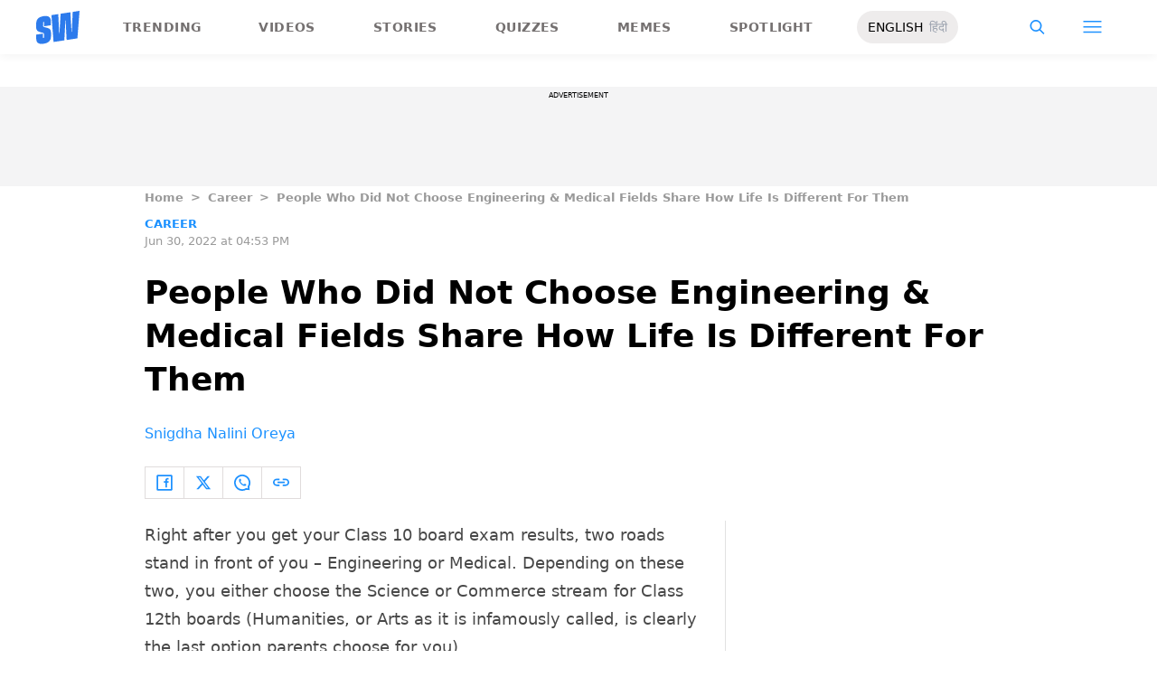

--- FILE ---
content_type: text/html; charset=utf-8
request_url: https://www.scoopwhoop.com/career/people-with-non-engineering-medical-careers-share-how-their-life-is/
body_size: 51710
content:
<!DOCTYPE html><html lang="en" translate="no"><head><meta charSet="utf-8"/><meta name="viewport" content="width=device-width"/><link rel="icon" type="image/png" sizes="32x32" href="https://www.scoopwhoop.com/englishsw-icon.ico/"/><script type="application/ld+json">{"@context":"https://schema.org","@type":"BreadcrumbList","itemListElement":[{"@type":"ListItem","position":1,"name":"Home","item":"https://www.scoopwhoop.com"},{"@type":"ListItem","position":2,"name":"Career","item":"https://www.scoopwhoop.com/category/career/"},{"@type":"ListItem","position":3,"name":"People Who Did Not Choose Engineering & Medical Fields Share How Life Is Different For Them","item":""}]}</script><script type="application/ld+json">{"@context":"http://schema.org","@type":"NewsArticle","mainEntityofPage":{"@type":"WebPage","@id":"https://www.scoopwhoop.com/career/people-with-non-engineering-medical-careers-share-how-their-life-is/"},"headline":"People Who Did Not Choose Engineering & Medical Fields Share How Life Is Different For Them","datePublished":"2022-06-30T16:53:10","dateModified":"2022-06-30T16:53:10","description":"Right after you get your Class 10 board exam results, two roads stand in front of you – Engineering or Medical. Depending on these two, you either choose the Science or Commerce stream for Class [...]\n","image":{"@type":"ImageObject","url":"https://wp.scoopwhoop.com/wp-content/uploads/2022/06/c30e80f3-5c22-4ff3-bcff-105dc162fafc.jpg","width":1200,"height":667},"author":{"@type":"Person","name":"Snigdha Nalini Oreya","url":"https://www.scoopwhoop.com/author/snigdha-oreya"}}</script><link rel="amphtml" href="https://www.scoopwhoop.com/amp/career/people-with-non-engineering-medical-careers-share-how-their-life-is/"/><title>People Who Did Not Choose Engineering &amp; Medical Share How Their Life Is Different</title><meta name="description" content="A Reddit user asked how life is for those who did not choose a career in engineering or medicine. The answers show that there are other lucrative careers too."/><meta property="article:published_time" content="2022-06-30T16:53:10"/><meta property="article:modified_time" content="2022-06-30T16:53:10"/><meta property="og:site_name" content="ScoopWhoop"/><meta property="og:title" content="People Who Did Not Choose Engineering &amp; Medical Fields Share How Life Is Different For Them - ScoopWhoop"/><meta property="og:url" content="https://www.scoopwhoop.com/career/people-with-non-engineering-medical-careers-share-how-their-life-is/"/><meta property="og:description" content="Frankly, there are more career options than just engineering or medical."/><meta property="og:image" content="https://wp.scoopwhoop.com/wp-content/uploads/2022/06/c30e80f3-5c22-4ff3-bcff-105dc162fafc.jpg"/><meta property="twitter:title" content="People Who Did Not Choose Engineering &amp; Medical Fields Share How Life Is Different For Them - ScoopWhoop"/><meta property="twitter:description" content="Right after you get your Class 10 board exam results, two roads stand in front of you – Engineering or Medical. Depending on these two, you either choose the Science or Commerce stream for Class [...]"/><meta property="twitter:card" content="Summary"/><meta property="twitter:image" content="https://wp.scoopwhoop.com/wp-content/uploads/2022/06/c30e80f3-5c22-4ff3-bcff-105dc162fafc.jpg"/><meta property="twitter:url" content="https://www.scoopwhoop.com/career/people-with-non-engineering-medical-careers-share-how-their-life-is/"/><link rel="canonical" href="https://www.scoopwhoop.com/career/people-with-non-engineering-medical-careers-share-how-their-life-is/"/><meta name="robots" content=""/><meta property="og:image:url" content="https://wp.scoopwhoop.com/wp-content/uploads/2022/06/c30e80f3-5c22-4ff3-bcff-105dc162fafc.jpg"/><meta property="og:image:secure_url" content="https://wp.scoopwhoop.com/wp-content/uploads/2022/06/c30e80f3-5c22-4ff3-bcff-105dc162fafc.jpg"/><meta property="og:image:type" content="image/jpeg"/><meta name="twitter:site" content="@ScoopWhoop"/><meta name="twitter:creator" content="@ScoopWhoop"/><meta name="twitter:domain" content="https://www.scoopwhoop.com"/><meta name="next-head-count" content="28"/><script src="https://jsc.mgid.com/site/1055324.js" async="" type="74ddaa74904e56ec64f539ce-text/javascript"></script><script async="" src="https://pagead2.googlesyndication.com/pagead/js/adsbygoogle.js?client=ca-pub-4341777985440300" crossorigin="anonymous" type="74ddaa74904e56ec64f539ce-text/javascript"></script><meta name="google-signin-client_id" content="286947471023-1gd3gh9mob8tslujirk4cbvgmg2eppr5.apps.googleusercontent.com"/><meta name="google-adsense-account" content="ca-pub-4341777985440300"/><meta name="sso_image" content="https://www.scoopwhoop.com/images/logo_bg.png"/><script async="" src="https://securepubads.g.doubleclick.net/tag/js/gpt.js" crossorigin="anonymous" type="74ddaa74904e56ec64f539ce-text/javascript"></script><script type="74ddaa74904e56ec64f539ce-text/javascript">
          window.googletag = window.googletag || {cmd: []};
          googletag.cmd.push(function() {
            googletag.pubads().enableSingleRequest();
            googletag.enableServices();
          });
        </script><meta property="fb:pages" content="110141895861579"/><meta name="google-site-verification" content="w-5K8RO4qUtBEZjM1qwB_3Waul01CrTH0UV_pZGN7mg"/><meta name="msvalidate.01" content="8677646C2CE716FE237A1E2DC9569AE8"/><meta name="theme-color" content="#ffec41"/><meta property="article:publisher" content="https://www.facebook.com/Scoopwhoop"/><script type="74ddaa74904e56ec64f539ce-text/javascript">
              var googletag = googletag || {};
              googletag.cmd = googletag.cmd || [];
              window.stpd = window.stpd || {que: []};
              window.dataLayer = window.dataLayer || [];
              window.ga = window.ga || function(){(ga.q=ga.q||[]).push(arguments)};ga.l=+new Date;
              function gtag(){dataLayer.push(arguments)};
              window._aaq = window._aaq || [];
              window.evars = {};
      
              (function() {
                if (typeof globalThis === 'object') return;
                Object.defineProperty(Object.prototype, '__magic__', {
                  get: function() {
                    return this;
                  },
                  configurable: true
                });
                __magic__.globalThis = __magic__; // lolwat
                delete Object.prototype.__magic__;
              }());
              window.requestIdleCallback = window.requestIdleCallback ||
                function (cb) {
                  return setTimeout(function () {
                    var start = Date.now();
                    cb({ 
                      didTimeout: false,
                      timeRemaining: function () {
                        return Math.max(0, 50 - (Date.now() - start));
                      }
                    });
                  }, 1);
                };
      
              window.cancelIdleCallback = window.cancelIdleCallback ||
                function (id) {
                  clearTimeout(id);
                };
              if (!Array.prototype["forEach"]) {
                Array.prototype.forEach = function (callback, thisArg) {
                  if (this == null) {
                    throw new TypeError("Array.prototype.forEach called on null or undefined");
                  }
                  var T, k;
                  var O = Object(this);
                  var len = O.length >>> 0;
                  if (typeof callback !== "function") {
                    throw new TypeError(callback + " is not a function");
                  }
                  if (arguments.length > 1) {
                    T = thisArg;
                  }
                  k = 0;
                  while (k < len) {
                    var kValue;
                    if (k in O) {
                      kValue = O[k];
                      callback.call(T, kValue, k, O);
                    }
                    k++;
                  }
                };
              }
              if(!NodeList.prototype.forEach) {
                NodeList.prototype.forEach = Array.prototype.forEach;
              }
      
      
              if (!Array.prototype.flat) {
                Object.defineProperty(Array.prototype, "flat", {
                  configurable: true,
                  value: function flat() {
                    var depth = isNaN(arguments[0]) ? 1 : Number(arguments[0]);
      
                    return depth
                      ? Array.prototype.reduce.call(
                          this,
                          function (acc, cur) {
                            if (Array.isArray(cur)) {
                              acc.push.apply(acc, flat.call(cur, depth - 1));
                            } else {
                              acc.push(cur);
                            }
      
                            return acc;
                          },
                          []
                        )
                      : Array.prototype.slice.call(this);
                  },
                  writable: true,
                });
              }
      
              if (!Array.prototype.flatMap) {
                Object.defineProperty(Array.prototype, "flatMap", {
                  configurable: true,
                  value: function flatMap() {
                    return Array.prototype.map.apply(this, arguments).flat();
                  },
                  writable: true,
                });
              }
      
              Promise.allSettled = function (promises) {
                return Promise.all(promises.map(function(p) {
                  return p.then(function(value){
                      return {
                        status: "fulfilled",
                        value,
                      };
                    }).catch(function(reason) {
                      return {
                        status: "rejected",
                        reason,
                      };
                    });
                }));
              };
        </script><script async="" src="https://pagead2.googlesyndication.com/pagead/js/adsbygoogle.js?client=ca-pub-4341777985440300" crossorigin="anonymous" type="74ddaa74904e56ec64f539ce-text/javascript"></script><script type="74ddaa74904e56ec64f539ce-text/javascript" defer="" src="https://sb.scorecardresearch.com/c2/31744522/cs.js"></script><script id="tag-manager-data-layer" type="74ddaa74904e56ec64f539ce-text/javascript">window.dataLayer = window.dataLayer || [];</script><link data-next-font="" rel="preconnect" href="/" crossorigin="anonymous"/><link rel="preload" href="/_next/static/css/d6a1daaf0eccb130.css" as="style"/><link rel="stylesheet" href="/_next/static/css/d6a1daaf0eccb130.css" data-n-g=""/><link rel="preload" href="/_next/static/css/7dd6aef63389018e.css" as="style"/><link rel="stylesheet" href="/_next/static/css/7dd6aef63389018e.css"/><noscript data-n-css=""></noscript><script defer="" nomodule="" src="/_next/static/chunks/polyfills-c67a75d1b6f99dc8.js" type="74ddaa74904e56ec64f539ce-text/javascript"></script><script defer="" src="/_next/static/chunks/199.a34f6a13e92e9ada.js" type="74ddaa74904e56ec64f539ce-text/javascript"></script><script defer="" src="/_next/static/chunks/147.518f2e215b57b29e.js" type="74ddaa74904e56ec64f539ce-text/javascript"></script><script defer="" src="/_next/static/chunks/26.90f1932ac1bb3e72.js" type="74ddaa74904e56ec64f539ce-text/javascript"></script><script src="/_next/static/chunks/webpack-0014f9f382a4e4bc.js" defer="" type="74ddaa74904e56ec64f539ce-text/javascript"></script><script src="/_next/static/chunks/framework-2c79e2a64abdb08b.js" defer="" type="74ddaa74904e56ec64f539ce-text/javascript"></script><script src="/_next/static/chunks/main-791800348e7f30cb.js" defer="" type="74ddaa74904e56ec64f539ce-text/javascript"></script><script src="/_next/static/chunks/pages/_app-0819daed81de5163.js" defer="" type="74ddaa74904e56ec64f539ce-text/javascript"></script><script src="/_next/static/chunks/33-2d38155507b45964.js" defer="" type="74ddaa74904e56ec64f539ce-text/javascript"></script><script src="/_next/static/chunks/483-bbbb2123da5bba10.js" defer="" type="74ddaa74904e56ec64f539ce-text/javascript"></script><script src="/_next/static/chunks/646-2ff4d698cbb88b5e.js" defer="" type="74ddaa74904e56ec64f539ce-text/javascript"></script><script src="/_next/static/chunks/pages/%5B...slug%5D-76003aebc102283a.js" defer="" type="74ddaa74904e56ec64f539ce-text/javascript"></script><script src="/_next/static/MLUehIVN2oZyNTwmrlf6G/_buildManifest.js" defer="" type="74ddaa74904e56ec64f539ce-text/javascript"></script><script src="/_next/static/MLUehIVN2oZyNTwmrlf6G/_ssgManifest.js" defer="" type="74ddaa74904e56ec64f539ce-text/javascript"></script><style id="__jsx-7ec6fdf2d9272603">.modal-close-icon.jsx-7ec6fdf2d9272603{position:absolute;width:15px;height:15px;-webkit-border-radius:50%;-moz-border-radius:50%;border-radius:50%;top:-19px;right:0;background-color:#fff;cursor:pointer}</style></head><body class="font-sans"><div id="__next"><div class="removeTransitions articleContainer overflow-x-hidden"><div class="relative h-24"><div class="sticky top-[35px]"><div class="sticky-header"><div class="stickynav-container"><div class="stickynav_left"><a href="/?ref=sticky_nav"><svg width="48" height="37" xmlns="http://www.w3.org/2000/svg"><g fill="#2D7BEC" fill-rule="nonzero"><path d="M48 0v.422c-.017.068-.045.134-.05.202-.146 1.864-.29 3.728-.433 5.592a15709.4 15709.4 0 00-.576 7.547c-.214 2.766-.43 5.531-.65 8.297l-.604 7.786c-.046.595-.055.585-.668.678-3.266.495-6.531.992-9.796 1.492-.502.076-1.004.146-1.535.224l-1.051-21.604-.326.062-1.109 21.927-11.94 1.82-2.353-29.71 7.566-1.15.992 21.61c.234.035.338-.03.35-.264.077-1.496.166-2.991.25-4.487l.39-6.864.471-8.16c.043-.739.089-1.478.134-2.23l10.79-1.645 1.264 21.588.326-.046.992-21.936L48 0zM16.268 15.937l-7.476 1.14v-.328-3.68c0-.12.006-.243-.011-.361-.034-.238-.103-.475-.392-.506-.286-.03-.537.08-.647.354a1.638 1.638 0 00-.108.585c-.01 1.096.01 2.192-.01 3.288-.013.677.288 1.162.896 1.407.503.203 1.046.327 1.581.436 1.191.242 2.35.571 3.484 1.013 1.44.56 2.242 1.624 2.605 3.049.117.458.18.928.187 1.4.022 1.578.036 3.158 0 4.735-.037 1.733-.45 3.364-1.568 4.758-1.023 1.277-2.394 2.045-3.933 2.542-1.838.594-3.73.896-5.665.778a7.701 7.701 0 01-1.943-.37c-1.75-.583-2.649-1.9-2.98-3.625A11.22 11.22 0 01.1 30.667C.074 29.3.091 27.932.092 26.565c0-.08.007-.159.012-.26l7.453-1.136v3.966c0 .12 0 .241.006.362.013.248.089.458.369.523.265.06.583-.082.679-.344.07-.193.103-.41.105-.616.01-1.086-.003-2.172.007-3.258.007-.646-.265-1.138-.87-1.355-.706-.252-1.438-.44-2.17-.612-1.012-.239-2.007-.516-2.965-.93-1.485-.639-2.232-1.813-2.56-3.307a3.306 3.306 0 01-.09-.687c-.013-2.209-.211-4.426.135-6.622.42-2.671 1.999-4.482 4.511-5.493 2.214-.891 4.528-1.265 6.92-1.058 2.528.22 4.167 1.772 4.5 4.278.103.773.116 1.562.129 2.344.02 1.185.005 2.37.005 3.577z"></path> </g></svg></a><ul class="stickynav_list"><li class=""><a href="/?ref=sticky_nav">Trending</a></li><li class=""><a href="/watch/?ref=sticky_nav">Videos</a></li><li class=""><a href="/read/?ref=sticky_nav">Stories</a></li><li class=""><a href="/play/?ref=sticky_nav">Quizzes</a></li><li class=""><a href="/laugh/?ref=sticky_nav">Memes</a></li><li class=""><a href="/spotlight/?ref=sticky_nav">Spotlight</a></li></ul><div class="langToggleAmpBtn bg-[#EEECEC] w-28 rounded-full text-sm px-3 py-2 flex justify-between items-center"><a class="text-black" href="/">ENGLISH</a><a class="text-gray-400" href="/category/hindi/">हिंदी</a></div></div><div><ul class="sticky-nav-icons items-center inline-flex"><li class="px-[5px] stickyNavSearchIcon"><button type="button" class="p-4"><img alt="search-icon" loading="lazy" width="17" height="16" decoding="async" data-nimg="1" style="color:transparent" src="/_next/static/media/searchIcon.6d872b76.svg"/></button><div class="fixed w-full h-full lg:w-screen lg:h-screen top-0 left-0 overflow-x-hidden bg-white transition-transform duration-300 ease-out z-[200]" style="transform:translateY(-100%);background:rgba(0, 0, 0, 0.6)"><div><div class="overlay_logo search_dropdown"><div class="flex justify-between max-w-[1100px] mx-auto"><div><svg width="70" height="52" fill="none"><path d="M70 0v.6c-.025.096-.065.191-.073.288-.213 2.65-.423 5.3-.632 7.95l-.84 10.73c-.312 3.934-.627 7.866-.947 11.798-.294 3.69-.588 7.38-.88 11.071-.069.846-.082.833-.975.964-4.763.704-9.525 1.41-14.287 2.121-.73.108-1.463.209-2.238.32l-1.533-30.719-.475.088-1.617 31.177-17.414 2.588-3.43-42.242 11.034-1.638 1.446 30.73c.342.048.493-.045.511-.378.112-2.126.242-4.253.365-6.379l.568-9.76c.228-3.868.457-7.735.687-11.602.063-1.05.13-2.101.195-3.173L55.2 2.197l1.844 30.695.476-.065 1.446-31.19L70 0z" fill="url(#smnav_linear)"></path><path d="M23.725 22.66l-10.903 1.62v-.465-5.232c0-.172.008-.345-.017-.514-.05-.339-.15-.675-.571-.72-.418-.043-.784.114-.944.503a2.28 2.28 0 0 0-.157.833c-.015 1.558.013 3.117-.015 4.674-.018.963.42 1.653 1.307 2.002.734.289 1.525.464 2.306.619 1.737.344 3.427.813 5.08 1.44 2.101.798 3.27 2.31 3.8 4.336.17.651.261 1.32.272 1.991.033 2.244.052 4.49.001 6.733-.056 2.463-.658 4.782-2.287 6.765-1.492 1.816-3.492 2.908-5.736 3.615-2.68.843-5.438 1.273-8.261 1.105a11.483 11.483 0 0 1-2.833-.526c-2.553-.83-3.864-2.702-4.348-5.154a15.573 15.573 0 0 1-.271-2.68c-.04-1.944-.014-3.89-.014-5.833 0-.113.01-.226.018-.37l10.869-1.616V41.426c0 .172 0 .343.009.515.019.353.129.651.537.743.386.087.85-.115.99-.488.103-.275.15-.583.153-.877.015-1.544-.004-3.088.011-4.632.01-.918-.386-1.618-1.27-1.926-1.028-.359-2.096-.627-3.162-.871-1.478-.34-2.928-.733-4.326-1.32C1.798 31.66.71 29.99.231 27.865c-.072-.32-.13-.65-.131-.976-.02-3.142-.308-6.294.196-9.417.613-3.798 2.915-6.373 6.58-7.81 3.228-1.267 6.602-1.799 10.09-1.504 3.687.312 6.078 2.519 6.563 6.082.15 1.1.168 2.22.188 3.333.03 1.685.008 3.37.008 5.086z" fill="url(#smnav1_linear)"></path><defs><linearGradient id="smnav_linear" x1="-6.087" y1="-13" x2="44.03" y2="51.538" gradientUnits="userSpaceOnUse"><stop stop-color="#FFEC41"></stop><stop offset="1" stop-color="#FFB341"></stop></linearGradient><linearGradient id="smnav1_linear" x1="-12.174" y1="6.5" x2="10.013" y2="52.931" gradientUnits="userSpaceOnUse"><stop stop-color="#FFEC41"></stop><stop offset="1" stop-color="#FFB341"></stop></linearGradient><linearGradient x1="-6.087" x2="45.71" y1="-13.352" y2="51.592" gradientUnits="userSpaceOnUse" id="profileDropdownGradient"><stop stop-color="#1B91FF"></stop><stop offset=".99" stop-color="#9F49E3"></stop></linearGradient></defs></svg></div><div class="flex-1 pl-[22px] pr-[100px]"><div class="flex"><form id="searchForm" method="GET" action="/" class="flex w-full items-center"><label for="search" class="flex-1"><input class="outline-0 bg-[#f8f7f7] border-[0.5px] border-solid border-[#e4e4e4] w-full rounded-[4px] p-[11px]" type="text" name="s" aria-label="search" id="searchInput"/></label><button type="submit" class="m1 cursor-pointer p-[10px]"><img alt="search-with-downarrow-icon" loading="lazy" width="36" height="41" decoding="async" data-nimg="1" style="color:transparent" src="/_next/static/media/searchWithDownArrow.03d1d626.svg"/></button></form></div></div><div class="menu_icon"><div class="m2"><button type="button"><img alt="close-icon" loading="lazy" width="17" height="16" decoding="async" data-nimg="1" style="color:transparent" src="/_next/static/media/closeIcon.dee50c4b.svg"/></button></div></div></div></div></div></div></li><li class="px-[5px] stickyNavHamIcon"><button type="button" class="p-4"><img alt="hamburger-icon" loading="lazy" width="21" height="14" decoding="async" data-nimg="1" style="color:transparent" src="/_next/static/media/hamburgerIcon.e3670b59.svg"/></button><div class="fixed w-full h-full lg:w-screen lg:h-screen top-0 left-0 overflow-x-hidden bg-white transition-transform duration-300 ease-out z-[200]" style="transform:translateY(-100%);background:linear-gradient(108.34deg,#ffb341 1.02%,#ff2272 99.43%)"><div class="overlay_logo "><div class="flex justify-between max-w-[1100px] mx-auto"><div><a class="cursor-pointer" href="/?ref=nav_top"><svg width="70" height="52" fill="none"><path d="M70 0v.6c-.025.096-.065.191-.073.288-.213 2.65-.423 5.3-.632 7.95l-.84 10.73c-.312 3.934-.627 7.866-.947 11.798-.294 3.69-.588 7.38-.88 11.071-.069.846-.082.833-.975.964-4.763.704-9.525 1.41-14.287 2.121-.73.108-1.463.209-2.238.32l-1.533-30.719-.475.088-1.617 31.177-17.414 2.588-3.43-42.242 11.034-1.638 1.446 30.73c.342.048.493-.045.511-.378.112-2.126.242-4.253.365-6.379l.568-9.76c.228-3.868.457-7.735.687-11.602.063-1.05.13-2.101.195-3.173L55.2 2.197l1.844 30.695.476-.065 1.446-31.19L70 0z" fill="url(#smnav_linear)"></path><path d="M23.725 22.66l-10.903 1.62v-.465-5.232c0-.172.008-.345-.017-.514-.05-.339-.15-.675-.571-.72-.418-.043-.784.114-.944.503a2.28 2.28 0 0 0-.157.833c-.015 1.558.013 3.117-.015 4.674-.018.963.42 1.653 1.307 2.002.734.289 1.525.464 2.306.619 1.737.344 3.427.813 5.08 1.44 2.101.798 3.27 2.31 3.8 4.336.17.651.261 1.32.272 1.991.033 2.244.052 4.49.001 6.733-.056 2.463-.658 4.782-2.287 6.765-1.492 1.816-3.492 2.908-5.736 3.615-2.68.843-5.438 1.273-8.261 1.105a11.483 11.483 0 0 1-2.833-.526c-2.553-.83-3.864-2.702-4.348-5.154a15.573 15.573 0 0 1-.271-2.68c-.04-1.944-.014-3.89-.014-5.833 0-.113.01-.226.018-.37l10.869-1.616V41.426c0 .172 0 .343.009.515.019.353.129.651.537.743.386.087.85-.115.99-.488.103-.275.15-.583.153-.877.015-1.544-.004-3.088.011-4.632.01-.918-.386-1.618-1.27-1.926-1.028-.359-2.096-.627-3.162-.871-1.478-.34-2.928-.733-4.326-1.32C1.798 31.66.71 29.99.231 27.865c-.072-.32-.13-.65-.131-.976-.02-3.142-.308-6.294.196-9.417.613-3.798 2.915-6.373 6.58-7.81 3.228-1.267 6.602-1.799 10.09-1.504 3.687.312 6.078 2.519 6.563 6.082.15 1.1.168 2.22.188 3.333.03 1.685.008 3.37.008 5.086z" fill="url(#smnav1_linear)"></path><defs><linearGradient id="smnav_linear" x1="-6.087" y1="-13" x2="44.03" y2="51.538" gradientUnits="userSpaceOnUse"><stop stop-color="#FFEC41"></stop><stop offset="1" stop-color="#FFB341"></stop></linearGradient><linearGradient id="smnav1_linear" x1="-12.174" y1="6.5" x2="10.013" y2="52.931" gradientUnits="userSpaceOnUse"><stop stop-color="#FFEC41"></stop><stop offset="1" stop-color="#FFB341"></stop></linearGradient><linearGradient x1="-6.087" x2="45.71" y1="-13.352" y2="51.592" gradientUnits="userSpaceOnUse" id="profileDropdownGradient"><stop stop-color="#1B91FF"></stop><stop offset=".99" stop-color="#9F49E3"></stop></linearGradient></defs></svg></a></div><div class="menu_icon"><div class="m1"><img alt="hamburger" loading="lazy" width="20" height="31" decoding="async" data-nimg="1" style="color:transparent" src="/_next/static/media/hamburgerWithDownArrow.42776837.svg"/></div><div class="m2"><button type="button"><img alt="close-icon" loading="lazy" width="17" height="16" decoding="async" data-nimg="1" style="color:transparent" src="/_next/static/media/closeIcon.dee50c4b.svg"/></button></div></div></div></div><div class="container"><div class="mb-8"><div class="pt-[30px]"><div class=" leading-tight  flex items-center  mb-[30px]"><span><img alt="userIcon" loading="lazy" width="18" height="16" decoding="async" data-nimg="1" style="color:transparent" src="/_next/static/media/userIcon.7e4a77f4.svg"/></span><button type="button" class="pl-3 text-white">Sign In</button></div><div class="flex "><div class="relative flex-1 w-1/2 pr-[34px]  after:w-[1px] after:h-[70%] after:top-[40px] after:absolute after:bg-white after:bottom-0 after:opacity-[0.5] after:right-0"><div class="flex items-center  mb-[14px]"><h2 class="tracking-[.41em] text-[13px] font-bold text-white mr-2">CATEGORIES</h2><span class="h-[1px] bg-white flex-1"></span></div><div class=" flex flex-wrap justify-between category_items"><div class="w-1/3"><a class="hover:scale-[1.05] transition-transform" role="presentation" href="/category/news/?ref=nav_links">Viral</a></div><div class="w-1/3"><a class="hover:scale-[1.05] transition-transform" role="presentation" href="/category/entertainment/?ref=nav_links">Entertainment</a></div><div class="w-1/3"><a class="hover:scale-[1.05] transition-transform" role="presentation" href="/category/humor/?ref=nav_links">Humor</a></div><div class="w-1/3"><a class="hover:scale-[1.05] transition-transform" role="presentation" href="/category/opinion/?ref=nav_links">Opinion</a></div><div class="w-1/3"><a class="hover:scale-[1.05] transition-transform" role="presentation" href="/category/food/?ref=nav_links">Food</a></div><div class="w-1/3"><a class="hover:scale-[1.05] transition-transform" role="presentation" href="/category/travel/?ref=nav_links">Travel</a></div><div class="w-1/3"><a class="hover:scale-[1.05] transition-transform" role="presentation" href="/category/women/?ref=nav_links">Women</a></div><div class="w-1/3"><a class="hover:scale-[1.05] transition-transform" role="presentation" href="/category/lgbt/?ref=nav_links">LGBTQIA</a></div><div class="w-1/3"><a class="hover:scale-[1.05] transition-transform" role="presentation" href="/category/animals/?ref=nav_links">Animals</a></div><div class="w-1/3"><a class="hover:scale-[1.05] transition-transform" role="presentation" href="/category/relationships/?ref=nav_links">Sex &amp; Relationships</a></div><div class="w-1/3"><a class="hover:scale-[1.05] transition-transform" role="presentation" href="/category/culture/?ref=nav_links">Culture</a></div><div class="w-1/3"><a class="hover:scale-[1.05] transition-transform" role="presentation" href="/category/sports/?ref=nav_links">Sports</a></div><div class="w-1/3"><a class="hover:scale-[1.05] transition-transform" role="presentation" href="/category/tech/?ref=nav_links">Tech</a></div><div class="w-1/3"><a class="hover:scale-[1.05] transition-transform" role="presentation" href="/category/men/?ref=nav_links">Men</a></div><div class="w-1/3"><a class="hover:scale-[1.05] transition-transform" role="presentation" href="/category/health/?ref=nav_links">Health</a></div><div class="w-1/3"><a class="hover:scale-[1.05] transition-transform" role="presentation" href="/category/bigg-boss/?ref=nav_links">Bigg Boss</a></div></div></div><div class="flex-1 w-1/2 pl-[34px]"><div class="flex items-center   mb-[14px]"><h2 class="tracking-[.41em] text-[13px] pr-4 font-bold text-white">OUR CHANNELS</h2><span class="h-[1px] bg-white flex-1"></span></div><div class="flex justify-evenly items-center h-[90%]"><a target="_blank" href="https://hindi.scoopwhoop.com/?ref=scoopwhoop&amp;utm_source=scoopwhoop&amp;utm_medium=desktop" rel="noreferrer"><div class="w-20 h-20 relative"><img alt="SW Hindi" loading="lazy" decoding="async" data-nimg="fill" class="object-cover" style="position:absolute;height:100%;width:100%;left:0;top:0;right:0;bottom:0;color:transparent" src="/_next/static/media/sw_hindi.40fd7a47.svg"/></div></a><a target="_blank" href="https://www.youtube.com/channel/UC7lmZqhJeTzeQQkqNvfmjqw" rel="noreferrer"><div class="w-20 h-20 relative"><img alt="OK Tested" loading="lazy" decoding="async" data-nimg="fill" class="object-cover" style="position:absolute;height:100%;width:100%;left:0;top:0;right:0;bottom:0;color:transparent" src="/_next/static/media/ok_tested.58dc2292.svg"/></div></a><a target="_blank" href="https://www.youtube.com/user/scoopwhoopvideos" rel="noreferrer"><div class="w-20 h-20 relative"><img alt="SW Sketches" loading="lazy" decoding="async" data-nimg="fill" class="object-cover" style="position:absolute;height:100%;width:100%;left:0;top:0;right:0;bottom:0;color:transparent" src="/_next/static/media/sw_ske.102ee47c.svg"/></div></a><a target="_blank" href="https://www.vagabomb.com/?ref=scoopwhoop&amp;utm_source=scoopwhoop&amp;utm_medium=desktop" rel="noreferrer"><div class="w-20 h-20 relative"><img alt="Vagabomb" loading="lazy" decoding="async" data-nimg="fill" class="object-cover" style="position:absolute;height:100%;width:100%;left:0;top:0;right:0;bottom:0;color:transparent" src="/_next/static/media/vb.676f3863.svg"/></div></a></div></div></div></div></div></div><div class="container"><a class="flex mt-4 hover:scale-105 transition-transform float-right text-xl leading-4 pr-2" href="/all_shows/?ref=nav_show"><div class="pr-2 text-white">View All</div><img alt="arrow-icon" loading="lazy" width="17" height="13" decoding="async" data-nimg="1" style="color:transparent" src="/_next/static/media/arrowIcon.ed096e20.svg"/></a></div><div class="container"><div class="flex justify-between flex-wrap w-[70%] tracking-[.235em]"><a class="w-[33%] mb-[10px] hover:scale-[1.05] transition-transform text-sm text-white" href="/about/?ref=nav_links">ABOUT US</a><a class="w-[33%] mb-[10px] hover:scale-[1.05] transition-transform text-sm text-white" href="/contact/?ref=nav_links">CONTACT US</a><a class="w-[33%] mb-[10px] hover:scale-[1.05] transition-transform text-sm text-white" href="/advertise/?ref=nav_links">ADVERTISE WITH US</a><a target="_blank" class="w-[33%] mb-[10px] hover:scale-[1.05] transition-transform text-sm text-white" href="https://recruiterflow.com/scoopwhoop/jobs">CAREERS</a><a class="w-[33%] mb-[10px] hover:scale-[1.05] transition-transform text-sm text-white" href="/privacy-policy/?ref=nav_links">PRIVACY POLICY</a><a class="w-[33%] mb-[10px] hover:scale-[1.05] transition-transform text-sm text-white" href="/terms-and-conditions/?ref=nav_links">TERMS AND CONDITIONS</a></div></div></div></li></ul></div></div><span style="transform:translateX(-100%)" class="absolute bg-[#ffec41] h-[3px] w-full bottom-0 "></span></div></div></div><div class="desktopHeaderWrapper relative z-20"></div><div class="pb-20 lg:pb-0"><div class="container"></div><div style="display:contents" class="relative google-ads-outer"><div class="jsx-7ec6fdf2d9272603 min-h-[110px] min-w-full bg-zinc-100 pt-1"><div style="font-size:8px" class="jsx-7ec6fdf2d9272603 uppercase text-center m-0 left-0 right-0 pb-1 ">ADVERTISEMENT</div><div id="article-detail-desktop-atf" class="jsx-7ec6fdf2d9272603 gpt-ads w-full mx-auto  justify-center flex"></div></div></div><div class="relative fix-sticky-sides"><div class="container"><div class="lg:px-0"><div class="px-4 lg:px-0"><ul class="contents my-4"><li class="contents text-[13px] leading-5 font-bold text-[#9a9a9a] capitalize"><a href="/?ref=page_article">Home</a></li><li class="contents text-[13px] leading-5 font-bold text-[#9a9a9a] capitalize"><span class="mr-2 ml-2">&gt;</span><a href="/category/career/?ref=page_article">Career</a></li><li class="contents text-[13px] leading-5 font-bold text-[#9a9a9a] capitalize"><span class="mr-2 ml-2">&gt;</span><span>People Who Did Not Choose Engineering &amp; Medical Fields Share How Life Is Different For Them</span></li></ul><div class=""><p class="article-tags"><a href="/category/career/?ref=page_article">Career</a></p><p class="article-published">Jun 30, 2022 at 04:53 PM</p></div><div class="article-title"><h1>People Who Did Not Choose Engineering &amp; Medical Fields Share How Life Is Different For Them</h1></div><div class="article-author"><a href="/author/snigdha-oreya/?ref=page_article">Snigdha Nalini Oreya</a></div><div class="my-6 flex"><div class="articleSocialBtns border-[1px] border-[#e0dcdc] border-r-0"><button type="button" class="fb py-2 px-3 inline-flex items-center border-r-[1px] border-r-[#e0dcdc] socialIconArticle"><img alt="fb-icon" loading="lazy" width="18" height="18" decoding="async" data-nimg="1" style="color:transparent" src="/_next/static/media/facebookIcon.dfe990f6.svg"/></button><button type="button" class="twitter py-2 px-3 inline-flex items-center border-r-[1px] border-r-[#e0dcdc] socialIconArticle"><img alt="twitter-icon" loading="lazy" width="18" height="18" decoding="async" data-nimg="1" style="color:transparent" src="/_next/static/media/twitterIcon.9835f97e.svg"/></button><button type="button" class="whatsapp py-2 px-3 inline-flex items-center border-r-[1px] border-r-[#e0dcdc] socialIconArticle"><img alt="whatsapp-icon" loading="lazy" width="18" height="18" decoding="async" data-nimg="1" style="color:transparent" src="/_next/static/media/whatsappIcon.ab795d41.svg"/></button><button type="button" class="clipboard py-2 px-3 inline-flex items-center border-r-[1px] border-r-[#e0dcdc] socialIconArticle"><img alt="clipboard-icon" loading="lazy" width="18" height="18" decoding="async" data-nimg="1" style="color:transparent" src="/_next/static/media/clipboardIcon.55a48cbe.svg"/></button></div></div></div><div class="flex"><div class="article-content w-full lg:w-[67%]  md:pr-4 md:border-[#e1e1e1]  lg:pr-4 lg:border-[#e1e1e1] md:border-r lg:border-r"><div id="articleBody" class="px-4 lg:px-0 article-body break-words "><p>Right after you get your Class 10 board exam results, two roads stand in front of you – Engineering or Medical. Depending on these two, you either choose the Science or Commerce stream for Class 12th boards (Humanities, or Arts as it is infamously called, is clearly the last option parents choose for you). <br/></p><div id="v-scoopwhoop"></div><div class="relative mb-36"><iframe class="giphy-embed" height="261" width="480" src="https://giphy.com/embed/SCt3Miv6ugvSg" loading="lazy"></iframe><div id="prisim-ad"></div><p>This comes from a widely held notion that a career in engineering or the medical sciences is a lucrative profession and getting into the IITs or a top medical college in the country guarantees a <a rel="noopener" target="_blank" href="https://www.scoopwhoop.com/career/twitter-thread-on-iit-admissions-and-jobs/">secure future</a> (which is not really true). As a result, students put in tons of hard work to be able to secure admission into the top engineering and medical colleges of the country. Sometimes they do because they genuinely love the subject, but mostly because this is the only option that parents think is available for their children. <br/></p>

<figure class="wp-block-image size-large"><img loading="lazy" decoding="async" class="wp-image-550220" alt="" src="https://wp.scoopwhoop.com/wp-content/uploads/2022/06/62bd5056fc21eb0001215eea_05ef7fe6-8e50-4906-9b27-775abb46eae7.jpg" height="500" width="900"/><figcaption><a href="https://analyticsindiamag.com/iit-kharagpur-invites-applications-for-a-free-online-course-on-machine-learning/" rel=" nofollow">Analytics India Magazine </a></figcaption></figure>

				<p>We found a Reddit <a rel="nofollow noopener nofollow" target="_blank" href="https://www.reddit.com/r/bangalore/comments/vnl6wa/those_of_you_who_never_sold_your_souls_to/">thread</a> where a user asked how things are for people who chose not to participate in the rat race of engineering and medical sciences. The answers show how, contrary to popular opinion, life is not easy for those who did not choose the two mentioned career paths. And also the fact that there are tons of career choices out there in the world. <br/></p><iframe height="534" width="640" scrolling="no" src="https://www.redditmedia.com/r/bangalore/comments/vnl6wa/those_of_you_who_never_sold_your_souls_to/?ref_source=embed&amp;ref=share&amp;embed=true" loading="lazy"></iframe><p>1. <b>“I’m a lawyer and I hate it. I’ve done different things as a lawyer over the last decade and a half, and the money is good…I’m longing now to be a corporate drone where I only worry about an a****** boss, my next pay cheque and the weekend, and not have to give two sh!ts about whether this country is going to hell or not.” – <a rel="nofollow noopener nofollow" target="_blank" href="https://www.reddit.com/r/bangalore/comments/vnl6wa/comment/ie7tzt8/?utm_source=share&amp;utm_medium=web2x&amp;context=3">Lynx-Calm</a></b></p><iframe class="giphy-embed" height="356" width="480" src="https://giphy.com/embed/AoBwreWrMtT7W" loading="lazy"></iframe><div data-type="_mgwidget" data-widget-id="1865951"></div><script type="74ddaa74904e56ec64f539ce-text/javascript">(function(w,q){w[q]=w[q]||[];w[q].push(["_mgc.load"])})(window,"_mgq");</script><p>2. <b>“I did engineering because I like it. I am doing good in life.” – <a rel="nofollow noopener nofollow" target="_blank" href="https://www.reddit.com/r/bangalore/comments/vnl6wa/comment/ie7r1qm/?utm_source=share&amp;utm_medium=web2x&amp;context=3">Mindless-Pilot-Chef</a></b></p><iframe class="giphy-embed" height="480" width="480" src="https://giphy.com/embed/0uXS017irdq0tbZTDN" loading="lazy"></iframe><p>3.<b> I collected traditional degrees but followed an unconventional and very high-risk career path. I travelled the world for and with work. I changed my career track a few times. I took massive opportunity cost risks. I took lengthy career breaks. I failed miserably and succeeded moderately. I am still figuring it out. If I had to redo things — I won’t get into things lightly and won’t leave things at the slightest disinterest.” – <a rel="nofollow noopener nofollow" target="_blank" href="https://www.reddit.com/r/bangalore/comments/vnl6wa/comment/ie7m7rc/?utm_source=share&amp;utm_medium=web2x&amp;context=3">Content_Wave</a></b></p><iframe class="giphy-embed" height="270" width="480" src="https://giphy.com/embed/3o6fJ1UthR7OY3dk1G" loading="lazy"></iframe><p>4. <b>“After my MA, I worked with a couple of foreign policy/international affairs think tanks in Delhi and Washington for a couple of years but with a very low income. But I got good exposure and that made me reputable/trustworthy in my field… Life is good and I like my present job…But I do want to settle abroad eventually. I will need to work harder for that.” – <a rel="nofollow noopener nofollow" target="_blank" href="https://www.reddit.com/r/bangalore/comments/vnl6wa/comment/ie7pp0o/?utm_source=share&amp;utm_medium=web2x&amp;context=3">wulfking11</a></b></p>

<figure class="wp-block-image size-large"><img loading="lazy" decoding="async" class="wp-image-550221" alt="" src="https://wp.scoopwhoop.com/wp-content/uploads/2022/06/62bd5056fc21eb0001215eea_f9dfd8ae-2de9-4acb-8149-d740d9b86a39.jpg" height="643" width="964"/><figcaption><a href="https://en.wikipedia.org/wiki/International_relations" rel=" nofollow">Wikipedia</a></figcaption></figure>

				<p>5.<b> “I quit engineering and joined Economics. My personal circumstances have been pretty difficult. But I’ve no regrets whatsoever. Life is hard and is filled with struggles, irrespective of the degree. But I’m happy with the path I’ve chosen. It has given me a lot of things to learn that I probably would have never learned. Struggle is inevitable.” – <a rel="nofollow noopener nofollow" target="_blank" href="https://www.reddit.com/r/bangalore/comments/vnl6wa/comment/ie7nu5b/?utm_source=share&amp;utm_medium=web2x&amp;context=3">thedank-knight</a></b></p><iframe class="giphy-embed" height="270" width="480" src="https://giphy.com/embed/bFv9EBXBdJ6jBJm2aV" loading="lazy"></iframe><p>6. <b>“I studied science and computer science in 11th and 12th. I switched to BBA from one of the top colleges in the country. It was my best decision. It was easier to study these subjects than science or maths and was more interesting to me. I’m working in marketing now and work is also chill. I sometimes think what if I did engineering or any science-related graduate degree. I’m 100% sure, I would’ve sucked at it.” – <a rel="nofollow noopener nofollow" target="_blank" href="https://www.reddit.com/r/bangalore/comments/vnl6wa/comment/ie7o7fv/?utm_source=share&amp;utm_medium=web2x&amp;context=3">Pitiful_Citron_820</a>  </b></p><iframe class="giphy-embed" height="270" width="480" src="https://giphy.com/embed/d3FzRDaVjgNLveCY" loading="lazy"></iframe><p>7. <b>“I did PCMB in 12th and did not get into a medical college or an engineering college. I did B.Com and became a chartered accountant while working with a Big 4 company. However, seeing the SDE salaries nowadays, I wish I had given one more try at engineering. I am happy that I have one of the most respected professional qualification, but sometimes I feel I could have done better.” – <a rel="nofollow noopener nofollow" target="_blank" href="https://www.reddit.com/r/bangalore/comments/vnl6wa/comment/ie7pmyj/?utm_source=share&amp;utm_medium=web2x&amp;context=3">This-Ad-5103</a></b></p><iframe class="giphy-embed" height="237" width="480" src="https://giphy.com/embed/1qjvWFkKfyd3K4YGU2" loading="lazy"></iframe><p>8. <b>“I took up journalism, media and communication during my undergrad… It’s a struggle when you start, to say the least, but I am happy with my decision. I was never academically brilliant and had dyscalculia so I couldn’t see myself becoming an engineer or doctor. But I’m a great conversationalist, a semi-decent writer, hard-working, resourceful and always up for learning something new. I find that these traits have really helped with my career growth.” – <a rel="nofollow noopener nofollow" target="_blank" href="https://www.reddit.com/r/bangalore/comments/vnl6wa/comment/ie7y2gp/?utm_source=share&amp;utm_medium=web2x&amp;context=3">Nixie96</a></b></p><iframe class="giphy-embed" height="270" width="480" src="https://giphy.com/embed/UO4OBzYpkaBcFYf1l8" loading="lazy"></iframe><p>9. <b>“I work as a motion graphics animator at a gaming company. I love my job and I get to work on some really cool and famous IPs, so I’m pretty happy.” – <a rel="nofollow noopener nofollow" target="_blank" href="https://www.reddit.com/r/bangalore/comments/vnl6wa/comment/ie8tspz/?utm_source=share&amp;utm_medium=web2x&amp;context=3">gameboy716</a></b></p><iframe class="giphy-embed" height="300" width="480" src="https://giphy.com/embed/ohPIia1TLnYFHGSKju" loading="lazy"></iframe><p>10. <b>“I always wanted to be an astronomer. I took up pure science in school and I finished my PhD a couple of months ago. I’m starting as a postdoc in July in a really nice and well-known group. Academia has its own issues but I’m really glad about where my career is taking me.” – <a rel="nofollow noopener nofollow" target="_blank" href="https://www.reddit.com/r/bangalore/comments/vnl6wa/comment/ie93l68/?utm_source=share&amp;utm_medium=web2x&amp;context=3">Revolutionary-Swim76</a></b></p>

<figure class="wp-block-image size-large"><img loading="lazy" decoding="async" class="wp-image-550222" alt="" src="https://wp.scoopwhoop.com/wp-content/uploads/2022/06/62bd5056fc21eb0001215eea_ac619a17-e85f-479b-a5a7-fef6b62997fe.jpg" height="675" width="1200"/><figcaption><a href="https://www.masterclass.com/articles/how-to-become-an-astronomer" rel=" nofollow">Masterclass</a></figcaption></figure>

				<p>11.<b> “I finished my MA in Communication and Media Studies last year. I got my first job with 17.5 LPA CTC and earned more than all my relatives’ children who took science. I got 97% in my 10th Board Exams and still, I chose Humanities…The thing I’m most proud of is the fact that three young relatives have chosen the humanities path looking at me rather than the science path which their parents would’ve thrown them into if not for my success here.” – <a rel="nofollow noopener nofollow" target="_blank" href="https://www.reddit.com/r/bangalore/comments/vnl6wa/comment/ie8p0ka/?utm_source=share&amp;utm_medium=web2x&amp;context=3">Direct_Ad1073</a></b></p><iframe class="giphy-embed" height="270" width="480" src="https://giphy.com/embed/l41Ye5dhLPqILtT2w" loading="lazy"></iframe><p>12. <b>“I quit engineering in my first year. Got a fashion management job in Dubai recently. Life is good.” – <a rel="nofollow noopener nofollow" target="_blank" href="https://www.reddit.com/r/bangalore/comments/vnl6wa/comment/ie8l8pa/?utm_source=share&amp;utm_medium=web2x&amp;context=3">thecutienator</a></b></p>

<div style="display:contents" class="relative google-ads-outer"><div class="jsx-7ec6fdf2d9272603 min-h-[80px] min-w-full"><div style="font-size:8px" class="jsx-7ec6fdf2d9272603 uppercase text-center m-0 left-0 right-0 pb-1 ">ADVERTISEMENT</div><div id="article-detail-ad-36" class="jsx-7ec6fdf2d9272603 gpt-ads w-full mx-auto  flex justify-center"></div></div></div><div data-type="_mgwidget" data-widget-id="1865951"></div><script type="74ddaa74904e56ec64f539ce-text/javascript">(function(w,q){w[q]=w[q]||[];w[q].push(["_mgc.load"])})(window,"_mgq");</script><figure class="wp-block-image size-large"><img loading="lazy" decoding="async" class="wp-image-550223" alt="" src="https://wp.scoopwhoop.com/wp-content/uploads/2022/06/62bd5056fc21eb0001215eea_984ed82f-5346-41c3-9a18-29b872723de1.jpg" height="600" width="900"/><figcaption><a href="https://www.tribuneindia.com/news/jobs-careers/be-on-a-firm-footing-with-fashion-business-management-181153" rel=" nofollow">The Tribune</a></figcaption></figure>

				<p>13. <b>“Initially my parents were never okay with me choosing the design path. I left them with no choice after I deliberately f***ed up my own JEE and CET rank. I, now, work as a digital product designer. I love what I do and couldn’t ask for a better life – in terms of peace of mind as well as financially. I am pretty happy with where I am right now!” – <a rel="nofollow noopener nofollow" target="_blank" href="https://www.reddit.com/r/bangalore/comments/vnl6wa/comment/ie9oizx/?utm_source=share&amp;utm_medium=web2x&amp;context=3">notgahan</a></b></p><iframe class="giphy-embed" height="480" width="480" src="https://giphy.com/embed/9aKjx4O74dLaqjqwcV" loading="lazy"></iframe><p>14.<b> “I currently work in wildlife conservation in the Western Ghats. There is no such thing as work hours because we’re on the field almost constantly. The pay is peanuts. My project deals with human-elephant conflict. But waking up early, tracking elephants in the wild, and getting in 7kms of trekking every single day are definitely nice job perks.” – <a rel="nofollow noopener nofollow" target="_blank" href="https://www.reddit.com/r/bangalore/comments/vnl6wa/comment/ie9wv2j/?utm_source=share&amp;utm_medium=web2x&amp;context=3">chaotic-indian</a></b></p>

<figure class="wp-block-image size-large"><img loading="lazy" decoding="async" class="wp-image-550224" alt="" src="https://wp.scoopwhoop.com/wp-content/uploads/2022/06/62bd5056fc21eb0001215eea_90527421-7486-4b43-8864-3fcbb15b69fa.jpg" height="430" width="645"/><figcaption><a href="https://www.tourradar.com/va/western-ghats-tours-bangalore" rel=" nofollow">Tourradar</a></figcaption></figure>

				<p>At the end of the day only you can make what you want out of your career.<br/></p></div></div><div class="px-4 lg:px-0"><a class="border-[#757575] border-solid border inline-block text-sm m-1 py-1 px-4 capitalize no-underline rounded-2xl text-[#484848] " href="/tag/tag-career/"><small>Career</small></a><a class="border-[#757575] border-solid border inline-block text-sm m-1 py-1 px-4 capitalize no-underline rounded-2xl text-[#484848] " href="/tag/tag-reddit/"><small>Reddit</small></a></div><div class="px-4 lg:px-0 my-6 flex"><div class="articleSocialBtns border-[1px] border-[#e0dcdc] border-r-0"><button type="button" class="fb py-2 px-3 inline-flex items-center border-r-[1px] border-r-[#e0dcdc] socialIconArticle"><img alt="fb-icon" loading="lazy" width="18" height="18" decoding="async" data-nimg="1" style="color:transparent" src="/_next/static/media/facebookIcon.dfe990f6.svg"/></button><button type="button" class="twitter py-2 px-3 inline-flex items-center border-r-[1px] border-r-[#e0dcdc] socialIconArticle"><img alt="twitter-icon" loading="lazy" width="18" height="18" decoding="async" data-nimg="1" style="color:transparent" src="/_next/static/media/twitterIcon.9835f97e.svg"/></button><button type="button" class="whatsapp py-2 px-3 inline-flex items-center border-r-[1px] border-r-[#e0dcdc] socialIconArticle"><img alt="whatsapp-icon" loading="lazy" width="18" height="18" decoding="async" data-nimg="1" style="color:transparent" src="/_next/static/media/whatsappIcon.ab795d41.svg"/></button><button type="button" class="clipboard py-2 px-3 inline-flex items-center border-r-[1px] border-r-[#e0dcdc] socialIconArticle"><img alt="clipboard-icon" loading="lazy" width="18" height="18" decoding="async" data-nimg="1" style="color:transparent" src="/_next/static/media/clipboardIcon.55a48cbe.svg"/></button></div></div><div style="display:contents" class="relative google-ads-outer"><div class="jsx-7ec6fdf2d9272603 min-h-[50px] py-4"><div id="article-detail-desktop-rhs-3" class="jsx-7ec6fdf2d9272603 gpt-ads w-full mx-auto   flex justify-center"></div></div></div><div class="px-4 lg:px-0"><div><div data-type="_mgwidget" data-widget-id="1647697"></div><div data-type="_mgwidget" data-widget-id="1865952"></div><script type="74ddaa74904e56ec64f539ce-text/javascript">(function(w,q){w[q]=w[q]||[];w[q].push(["_mgc.load"])})(window,"_mgq");</script><div class="flex items-center pb-4"><div class="bg-[#ffec41] h-px lg:w-[60%] flex-1 lg:hidden"></div><div class="text-[#1b91ff] font-bold text-base"><div class="lg:ml-0 mx-2 my-6 lg:text-xs text-base  lg:tracking-[.31em] lg:uppercase uppercase">Top picks for you</div></div><div class="bg-[#ffec41] h-px lg:w-[60%] flex-1"></div></div><div class="topPicksForYou  mb-5 lg:shadow-none shadow-[0_0_7px_rgba(0,0,0,0.15)]"><div class="flex flex-row-reverse lg:flex-row"><div class="imageWrapper"><div class="relative w-32 h-full lg:w-96 lg:max-w-[340px] "><a href="/entertainment/highest-paid-employees-in-the-world/?ref=article_ymal"><img alt="Those Who Say Startups Are The Way, Here Are The World’s Highest-Paid Employees" loading="lazy" decoding="async" data-nimg="fill" class="object-cover" style="position:absolute;height:100%;width:100%;left:0;top:0;right:0;bottom:0;color:transparent" sizes="100vw" srcSet="/_next/image/?url=https%3A%2F%2Fwp.scoopwhoop.com%2Fwp-content%2Fuploads%2F2022%2F01%2F95487478-176d-4d84-88e1-e194d92f6e05.jpg&amp;w=640&amp;q=75 640w, /_next/image/?url=https%3A%2F%2Fwp.scoopwhoop.com%2Fwp-content%2Fuploads%2F2022%2F01%2F95487478-176d-4d84-88e1-e194d92f6e05.jpg&amp;w=750&amp;q=75 750w, /_next/image/?url=https%3A%2F%2Fwp.scoopwhoop.com%2Fwp-content%2Fuploads%2F2022%2F01%2F95487478-176d-4d84-88e1-e194d92f6e05.jpg&amp;w=828&amp;q=75 828w, /_next/image/?url=https%3A%2F%2Fwp.scoopwhoop.com%2Fwp-content%2Fuploads%2F2022%2F01%2F95487478-176d-4d84-88e1-e194d92f6e05.jpg&amp;w=1080&amp;q=75 1080w, /_next/image/?url=https%3A%2F%2Fwp.scoopwhoop.com%2Fwp-content%2Fuploads%2F2022%2F01%2F95487478-176d-4d84-88e1-e194d92f6e05.jpg&amp;w=1200&amp;q=75 1200w, /_next/image/?url=https%3A%2F%2Fwp.scoopwhoop.com%2Fwp-content%2Fuploads%2F2022%2F01%2F95487478-176d-4d84-88e1-e194d92f6e05.jpg&amp;w=1920&amp;q=75 1920w, /_next/image/?url=https%3A%2F%2Fwp.scoopwhoop.com%2Fwp-content%2Fuploads%2F2022%2F01%2F95487478-176d-4d84-88e1-e194d92f6e05.jpg&amp;w=2048&amp;q=75 2048w, /_next/image/?url=https%3A%2F%2Fwp.scoopwhoop.com%2Fwp-content%2Fuploads%2F2022%2F01%2F95487478-176d-4d84-88e1-e194d92f6e05.jpg&amp;w=3840&amp;q=75 3840w" src="/_next/image/?url=https%3A%2F%2Fwp.scoopwhoop.com%2Fwp-content%2Fuploads%2F2022%2F01%2F95487478-176d-4d84-88e1-e194d92f6e05.jpg&amp;w=3840&amp;q=75"/></a></div></div><div class="p-4 lg:leading-6 leading-3"><a class="category lg:text-[13px] text-[11px] font-bold uppercase " href="/category/entertainment/?ref=article_ymal">Entertainment</a><div><a class="title  text-[#484848] text-base lg:font-bold font-medium m-0 leading-5" href="/entertainment/highest-paid-employees-in-the-world/?ref=article_ymal">Those Who Say Startups Are The Way, Here Are The World’s Highest-Paid Employees</a></div><a class="mt-2 block text-[#1b91ff] text-xs" href="/author/prakriti-srivastava/?ref=article_ymal">Prakriti Srivastava</a><span class="text-[#898989] text-[11px]">about 2 years ago<!-- --> | <!-- -->3 min read</span></div></div></div><div class="topPicksForYou  mb-5 lg:shadow-none shadow-[0_0_7px_rgba(0,0,0,0.15)]"><div class="flex flex-row-reverse lg:flex-row"><div class="imageWrapper"><div class="relative w-32 h-full lg:w-96 lg:max-w-[340px] "><a href="/career/simple-ways-to-make-money-while-studying-in-college/?ref=article_ymal"><img alt="14 Simple Ways To Make Money While Studying In College" loading="lazy" decoding="async" data-nimg="fill" class="object-cover" style="position:absolute;height:100%;width:100%;left:0;top:0;right:0;bottom:0;color:transparent" sizes="100vw" srcSet="/_next/image/?url=https%3A%2F%2Fwp.scoopwhoop.com%2Fwp-content%2Fuploads%2F2021%2F12%2F8ea8bdd6-3b3a-4603-8d9a-4bc72c530e9a.jpg&amp;w=640&amp;q=75 640w, /_next/image/?url=https%3A%2F%2Fwp.scoopwhoop.com%2Fwp-content%2Fuploads%2F2021%2F12%2F8ea8bdd6-3b3a-4603-8d9a-4bc72c530e9a.jpg&amp;w=750&amp;q=75 750w, /_next/image/?url=https%3A%2F%2Fwp.scoopwhoop.com%2Fwp-content%2Fuploads%2F2021%2F12%2F8ea8bdd6-3b3a-4603-8d9a-4bc72c530e9a.jpg&amp;w=828&amp;q=75 828w, /_next/image/?url=https%3A%2F%2Fwp.scoopwhoop.com%2Fwp-content%2Fuploads%2F2021%2F12%2F8ea8bdd6-3b3a-4603-8d9a-4bc72c530e9a.jpg&amp;w=1080&amp;q=75 1080w, /_next/image/?url=https%3A%2F%2Fwp.scoopwhoop.com%2Fwp-content%2Fuploads%2F2021%2F12%2F8ea8bdd6-3b3a-4603-8d9a-4bc72c530e9a.jpg&amp;w=1200&amp;q=75 1200w, /_next/image/?url=https%3A%2F%2Fwp.scoopwhoop.com%2Fwp-content%2Fuploads%2F2021%2F12%2F8ea8bdd6-3b3a-4603-8d9a-4bc72c530e9a.jpg&amp;w=1920&amp;q=75 1920w, /_next/image/?url=https%3A%2F%2Fwp.scoopwhoop.com%2Fwp-content%2Fuploads%2F2021%2F12%2F8ea8bdd6-3b3a-4603-8d9a-4bc72c530e9a.jpg&amp;w=2048&amp;q=75 2048w, /_next/image/?url=https%3A%2F%2Fwp.scoopwhoop.com%2Fwp-content%2Fuploads%2F2021%2F12%2F8ea8bdd6-3b3a-4603-8d9a-4bc72c530e9a.jpg&amp;w=3840&amp;q=75 3840w" src="/_next/image/?url=https%3A%2F%2Fwp.scoopwhoop.com%2Fwp-content%2Fuploads%2F2021%2F12%2F8ea8bdd6-3b3a-4603-8d9a-4bc72c530e9a.jpg&amp;w=3840&amp;q=75"/></a></div></div><div class="p-4 lg:leading-6 leading-3"><a class="category lg:text-[13px] text-[11px] font-bold uppercase " href="/category/career/?ref=article_ymal">Career</a><div><a class="title  text-[#484848] text-base lg:font-bold font-medium m-0 leading-5" href="/career/simple-ways-to-make-money-while-studying-in-college/?ref=article_ymal">14 Simple Ways To Make Money While Studying In College</a></div><a class="mt-2 block text-[#1b91ff] text-xs" href="/author/prakriti-srivastava/?ref=article_ymal">Prakriti Srivastava</a><span class="text-[#898989] text-[11px]">over 2 years ago<!-- --> | <!-- -->6 min read</span></div></div></div><div class="topPicksForYou  mb-5 lg:shadow-none shadow-[0_0_7px_rgba(0,0,0,0.15)]"><div class="flex flex-row-reverse lg:flex-row"><div class="imageWrapper"><div class="relative w-32 h-full lg:w-96 lg:max-w-[340px] "><a href="/career/engineering-aspirants-share-experiences-struggles/?ref=article_ymal"><img alt="10 People Who Pursued Engineering Share The Pressures Of ‘Making It Big’ &amp; This Is Upsetting" loading="lazy" decoding="async" data-nimg="fill" class="object-cover" style="position:absolute;height:100%;width:100%;left:0;top:0;right:0;bottom:0;color:transparent" sizes="100vw" srcSet="/_next/image/?url=https%3A%2F%2Fwp.scoopwhoop.com%2Fwp-content%2Fuploads%2F2023%2F09%2F10-3.png&amp;w=640&amp;q=75 640w, /_next/image/?url=https%3A%2F%2Fwp.scoopwhoop.com%2Fwp-content%2Fuploads%2F2023%2F09%2F10-3.png&amp;w=750&amp;q=75 750w, /_next/image/?url=https%3A%2F%2Fwp.scoopwhoop.com%2Fwp-content%2Fuploads%2F2023%2F09%2F10-3.png&amp;w=828&amp;q=75 828w, /_next/image/?url=https%3A%2F%2Fwp.scoopwhoop.com%2Fwp-content%2Fuploads%2F2023%2F09%2F10-3.png&amp;w=1080&amp;q=75 1080w, /_next/image/?url=https%3A%2F%2Fwp.scoopwhoop.com%2Fwp-content%2Fuploads%2F2023%2F09%2F10-3.png&amp;w=1200&amp;q=75 1200w, /_next/image/?url=https%3A%2F%2Fwp.scoopwhoop.com%2Fwp-content%2Fuploads%2F2023%2F09%2F10-3.png&amp;w=1920&amp;q=75 1920w, /_next/image/?url=https%3A%2F%2Fwp.scoopwhoop.com%2Fwp-content%2Fuploads%2F2023%2F09%2F10-3.png&amp;w=2048&amp;q=75 2048w, /_next/image/?url=https%3A%2F%2Fwp.scoopwhoop.com%2Fwp-content%2Fuploads%2F2023%2F09%2F10-3.png&amp;w=3840&amp;q=75 3840w" src="/_next/image/?url=https%3A%2F%2Fwp.scoopwhoop.com%2Fwp-content%2Fuploads%2F2023%2F09%2F10-3.png&amp;w=3840&amp;q=75"/></a></div></div><div class="p-4 lg:leading-6 leading-3"><a class="category lg:text-[13px] text-[11px] font-bold uppercase " href="/category/career/?ref=article_ymal">Career</a><div><a class="title  text-[#484848] text-base lg:font-bold font-medium m-0 leading-5" href="/career/engineering-aspirants-share-experiences-struggles/?ref=article_ymal">10 People Who Pursued Engineering Share The Pressures Of ‘Making It Big’ &amp; This Is Upsetting</a></div><a class="mt-2 block text-[#1b91ff] text-xs" href="/author/manya-ailawadi/?ref=article_ymal">Manya Ailawadi</a><span class="text-[#898989] text-[11px]">over 2 years ago<!-- --> | <!-- -->4 min read</span></div></div></div><div class="topPicksForYou  mb-5 lg:shadow-none shadow-[0_0_7px_rgba(0,0,0,0.15)]"><div class="flex flex-row-reverse lg:flex-row"><div class="imageWrapper"><div class="relative w-32 h-full lg:w-96 lg:max-w-[340px] "><a href="/career/career-break-in-20s-people-experience/?ref=article_ymal"><img alt="14 People Who’ve Taken Career Breaks In Their 20s Share Their Experience, In Case You’re Wondering" loading="lazy" decoding="async" data-nimg="fill" class="object-cover" style="position:absolute;height:100%;width:100%;left:0;top:0;right:0;bottom:0;color:transparent" sizes="100vw" srcSet="/_next/image/?url=https%3A%2F%2Fwp.scoopwhoop.com%2Fwp-content%2Fuploads%2F2023%2F09%2F4-56.png&amp;w=640&amp;q=75 640w, /_next/image/?url=https%3A%2F%2Fwp.scoopwhoop.com%2Fwp-content%2Fuploads%2F2023%2F09%2F4-56.png&amp;w=750&amp;q=75 750w, /_next/image/?url=https%3A%2F%2Fwp.scoopwhoop.com%2Fwp-content%2Fuploads%2F2023%2F09%2F4-56.png&amp;w=828&amp;q=75 828w, /_next/image/?url=https%3A%2F%2Fwp.scoopwhoop.com%2Fwp-content%2Fuploads%2F2023%2F09%2F4-56.png&amp;w=1080&amp;q=75 1080w, /_next/image/?url=https%3A%2F%2Fwp.scoopwhoop.com%2Fwp-content%2Fuploads%2F2023%2F09%2F4-56.png&amp;w=1200&amp;q=75 1200w, /_next/image/?url=https%3A%2F%2Fwp.scoopwhoop.com%2Fwp-content%2Fuploads%2F2023%2F09%2F4-56.png&amp;w=1920&amp;q=75 1920w, /_next/image/?url=https%3A%2F%2Fwp.scoopwhoop.com%2Fwp-content%2Fuploads%2F2023%2F09%2F4-56.png&amp;w=2048&amp;q=75 2048w, /_next/image/?url=https%3A%2F%2Fwp.scoopwhoop.com%2Fwp-content%2Fuploads%2F2023%2F09%2F4-56.png&amp;w=3840&amp;q=75 3840w" src="/_next/image/?url=https%3A%2F%2Fwp.scoopwhoop.com%2Fwp-content%2Fuploads%2F2023%2F09%2F4-56.png&amp;w=3840&amp;q=75"/></a></div></div><div class="p-4 lg:leading-6 leading-3"><a class="category lg:text-[13px] text-[11px] font-bold uppercase " href="/category/career/?ref=article_ymal">Career</a><div><a class="title  text-[#484848] text-base lg:font-bold font-medium m-0 leading-5" href="/career/career-break-in-20s-people-experience/?ref=article_ymal">14 People Who’ve Taken Career Breaks In Their 20s Share Their Experience, In Case You’re Wondering</a></div><a class="mt-2 block text-[#1b91ff] text-xs" href="/author/vasudha-sabharwal/?ref=article_ymal">Vasudha Sabharwal</a><span class="text-[#898989] text-[11px]">over 2 years ago<!-- --> | <!-- -->8 min read</span></div></div></div></div></div></div><div class="hidden lg:block lg:w-[33%]"><div class="md:pl-4 lg:pl-4 flex-1"><div style="display:contents" class="relative google-ads-outer"><div class="jsx-7ec6fdf2d9272603 min-h-[250px] py-4 "><div id="article-detail-desktop-rhs-2" class="jsx-7ec6fdf2d9272603 gpt-ads w-full mx-auto  flex justify-center"></div></div></div><div class="hidden md:block lg:block"><div class="flex items-center py-6"><p class="pr-3 text-[#1b91ff]  text-[13px] font-bold tracking-[.31em]">TRENDING</p><span class="footer-divider w-[60%]"></span></div><div class="text-center lg:text-left"></div></div><div class="followSW hidden md:block lg:block my-6"><div class="flex items-center"><p class="text-[#1b91ff] text-[13px] font-bold tracking-[.31em] uppercase">follow scoopwhoop</p><span class="h-px bg-[#ffec41] min-w-[40%]"></span></div><div class="mt-7"><ul class="w-full text-sm"><li class="pb-4 socialLink"><a class="flex items-center" target="_blank" href="https://www.facebook.com/Scoopwhoop/"><div class="iconText flex items-center justify-center text-center border-solid border-[1px] border-[#ffec41] w-6 h-6  rounded-full "><div class="icon transition-all duration-200 "><img alt="fb-icon" loading="lazy" width="11" height="11" decoding="async" data-nimg="1" style="color:transparent" src="/_next/static/media/facebookIcon.dfe990f6.svg"/></div></div><p class="w-52 text-left ml-2 py-2 text-[#1b91ff]  border-dashed border-b-[.5px] border-b-[#ccc] ">Facebook</p></a></li><li class="pb-4 socialLink"><a class="flex items-center" target="_blank" href="https://twitter.com/scoopwhoop"><div class="iconText flex items-center justify-center text-center border-solid border-[1px] border-[#ffec41] w-6 h-6  rounded-full "><div class="icon transition-all duration-200 "><img alt="fb-icon" loading="lazy" width="11" height="11" decoding="async" data-nimg="1" style="color:transparent" src="/_next/static/media/facebookIcon.dfe990f6.svg"/></div></div><p class="w-52 text-left ml-2 py-2 text-[#1b91ff]  border-dashed border-b-[.5px] border-b-[#ccc] ">Twitter</p></a></li><li class="pb-4 socialLink"><a class="flex items-center" target="_blank" href="https://www.youtube.com/user/scoopwhoopvideos"><div class="iconText flex items-center justify-center text-center border-solid border-[1px] border-[#ffec41] w-6 h-6  rounded-full "><div class="icon transition-all duration-200 "><img alt="fb-icon" loading="lazy" width="11" height="11" decoding="async" data-nimg="1" style="color:transparent" src="/_next/static/media/facebookIcon.dfe990f6.svg"/></div></div><p class="w-52 text-left ml-2 py-2 text-[#1b91ff]  border-dashed border-b-[.5px] border-b-[#ccc] ">Youtube</p></a></li></ul></div></div></div></div></div></div></div></div><div class="bg-black p-14 mb-15"><div class="container"><div class="freshHotTab"><div class="flex items-center  mb-9"><h1 class="text-[#1b91ff] text-[13px] font-bold tracking-[4px] mr-2 ">VIDEOS</h1><span class="footer-divider w-[60%]"></span></div><div class="mb-7"><div class="mb-2 lg:mb-[30px] lg:text-[22px] text-base  lg:text-[#e0dede] text-white font-bold "></div><div class="swiper"><div class="swiper-wrapper"><div class="swiper-slide"><div class="freshHotVideoSlide"><a class="lg:block hidden text-[#ffec41] text-[13px] font-bold tracking-[.41em] leading-5 mb-2 uppercase" href="/show/show_fashion/?ref=article_watch">Fashion</a><a class="videoLink relative mb-2 lg:mb-6 bg-[#f2efef] block  overflow-hidden lg:w-[384px] lg:h-[244px] w-[164px] h-24" href="/originals/models-vs-me-clothes-from-sarojini-nagar/?ref=article_watch"><img alt="Models Vs Me: Clothes From Sarojini Nagar" loading="lazy" decoding="async" data-nimg="fill" class="object-cover" style="position:absolute;height:100%;width:100%;left:0;top:0;right:0;bottom:0;color:transparent" src="https://wp.scoopwhoop.com/wp-content/uploads/2022/08/dbe17951-a7b0-4f96-a34e-13e4894ed8ee.jpg"/><div class="absolute m-auto lg:top-[40%] lg:left-[40%] top-[15%] left-[30%] lg:scale-[1] scale-[0.6]"><img alt="outline-play-icon" loading="lazy" width="70" height="70" decoding="async" data-nimg="1" style="color:transparent" src="/_next/static/media/outlinePlayIcon.17454b4c.svg"/></div></a><a class="text-white text-lg lg:text-[22px]" href="/originals/models-vs-me-clothes-from-sarojini-nagar/?ref=article_watch"><h4 class="font-normal title">Models Vs Me: Clothes From Sarojini Nagar</h4></a></div></div><div class="swiper-slide"><div class="freshHotVideoSlide"><a class="lg:block hidden text-[#ffec41] text-[13px] font-bold tracking-[.41em] leading-5 mb-2 uppercase" href="/show/broadies/?ref=article_watch">For The First Time</a><a class="videoLink relative mb-2 lg:mb-6 bg-[#f2efef] block  overflow-hidden lg:w-[384px] lg:h-[244px] w-[164px] h-24" href="/originals/women-guess-the-price-of-men-s-clothes/?ref=article_watch"><img alt="Women Guess The Price Of Men’s Clothes" loading="lazy" decoding="async" data-nimg="fill" class="object-cover" style="position:absolute;height:100%;width:100%;left:0;top:0;right:0;bottom:0;color:transparent" src="https://wp.scoopwhoop.com/wp-content/uploads/2022/08/63594460-8e52-4020-b539-1a755da5802d.jpg"/><div class="absolute m-auto lg:top-[40%] lg:left-[40%] top-[15%] left-[30%] lg:scale-[1] scale-[0.6]"><img alt="outline-play-icon" loading="lazy" width="70" height="70" decoding="async" data-nimg="1" style="color:transparent" src="/_next/static/media/outlinePlayIcon.17454b4c.svg"/></div></a><a class="text-white text-lg lg:text-[22px]" href="/originals/women-guess-the-price-of-men-s-clothes/?ref=article_watch"><h4 class="font-normal title">Women Guess The Price Of Men’s Clothes</h4></a></div></div><div class="swiper-slide"><div class="freshHotVideoSlide"><a class="lg:block hidden text-[#ffec41] text-[13px] font-bold tracking-[.41em] leading-5 mb-2 uppercase" href="/show/broadies/?ref=article_watch">For The First Time</a><a class="videoLink relative mb-2 lg:mb-6 bg-[#f2efef] block  overflow-hidden lg:w-[384px] lg:h-[244px] w-[164px] h-24" href="/originals/women-review-mens-intimate-products/?ref=article_watch"><img alt="Women Review Mens Intimate Products" loading="lazy" decoding="async" data-nimg="fill" class="object-cover" style="position:absolute;height:100%;width:100%;left:0;top:0;right:0;bottom:0;color:transparent" src="https://wp.scoopwhoop.com/wp-content/uploads/2022/08/cfcbb40d-d909-458a-ba6a-5a45351b568c.jpg"/><div class="absolute m-auto lg:top-[40%] lg:left-[40%] top-[15%] left-[30%] lg:scale-[1] scale-[0.6]"><img alt="outline-play-icon" loading="lazy" width="70" height="70" decoding="async" data-nimg="1" style="color:transparent" src="/_next/static/media/outlinePlayIcon.17454b4c.svg"/></div></a><a class="text-white text-lg lg:text-[22px]" href="/originals/women-review-mens-intimate-products/?ref=article_watch"><h4 class="font-normal title">Women Review Mens Intimate Products</h4></a></div></div><div class="swiper-slide"><div class="freshHotVideoSlide"><a class="lg:block hidden text-[#ffec41] text-[13px] font-bold tracking-[.41em] leading-5 mb-2 uppercase" href="/show/broadies/?ref=article_watch">For The First Time</a><a class="videoLink relative mb-2 lg:mb-6 bg-[#f2efef] block  overflow-hidden lg:w-[384px] lg:h-[244px] w-[164px] h-24" href="/originals/5000-at-amazon-vs-5000-at-flipkart/?ref=article_watch"><img alt="₹5000 At Amazon Vs ₹5000 At Flipkart" loading="lazy" decoding="async" data-nimg="fill" class="object-cover" style="position:absolute;height:100%;width:100%;left:0;top:0;right:0;bottom:0;color:transparent" src="https://wp.scoopwhoop.com/wp-content/uploads/2022/08/3b6141d1-29f9-429e-bde7-ddb958135f6d.jpg"/><div class="absolute m-auto lg:top-[40%] lg:left-[40%] top-[15%] left-[30%] lg:scale-[1] scale-[0.6]"><img alt="outline-play-icon" loading="lazy" width="70" height="70" decoding="async" data-nimg="1" style="color:transparent" src="/_next/static/media/outlinePlayIcon.17454b4c.svg"/></div></a><a class="text-white text-lg lg:text-[22px]" href="/originals/5000-at-amazon-vs-5000-at-flipkart/?ref=article_watch"><h4 class="font-normal title">₹5000 At Amazon Vs ₹5000 At Flipkart</h4></a></div></div><div class="swiper-slide"><div class="freshHotVideoSlide"><a class="lg:block hidden text-[#ffec41] text-[13px] font-bold tracking-[.41em] leading-5 mb-2 uppercase" href="/show/cook-off/?ref=article_watch">Cook-Off</a><a class="videoLink relative mb-2 lg:mb-6 bg-[#f2efef] block  overflow-hidden lg:w-[384px] lg:h-[244px] w-[164px] h-24" href="/originals/drunk-vs-sober-cook-off-chai-samosa/?ref=article_watch"><img alt="Drunk Vs Sober Cook Off: Chai &amp; Samosa" loading="lazy" decoding="async" data-nimg="fill" class="object-cover" style="position:absolute;height:100%;width:100%;left:0;top:0;right:0;bottom:0;color:transparent" src="https://wp.scoopwhoop.com/wp-content/uploads/2022/08/60b49e5e-541f-44c2-9a9a-76c53a180a21.jpg"/><div class="absolute m-auto lg:top-[40%] lg:left-[40%] top-[15%] left-[30%] lg:scale-[1] scale-[0.6]"><img alt="outline-play-icon" loading="lazy" width="70" height="70" decoding="async" data-nimg="1" style="color:transparent" src="/_next/static/media/outlinePlayIcon.17454b4c.svg"/></div></a><a class="text-white text-lg lg:text-[22px]" href="/originals/drunk-vs-sober-cook-off-chai-samosa/?ref=article_watch"><h4 class="font-normal title">Drunk Vs Sober Cook Off: Chai &amp; Samosa</h4></a></div></div><div class="swiper-slide"><div class="freshHotVideoSlide"><a class="lg:block hidden text-[#ffec41] text-[13px] font-bold tracking-[.41em] leading-5 mb-2 uppercase" href="/show/broadies/?ref=article_watch">For The First Time</a><a class="videoLink relative mb-2 lg:mb-6 bg-[#f2efef] block  overflow-hidden lg:w-[384px] lg:h-[244px] w-[164px] h-24" href="/originals/men-guess-the-price-of-women-s-dresses/?ref=article_watch"><img alt="Men Guess The Price Of Women’s Dresses" loading="lazy" decoding="async" data-nimg="fill" class="object-cover" style="position:absolute;height:100%;width:100%;left:0;top:0;right:0;bottom:0;color:transparent" src="https://wp.scoopwhoop.com/wp-content/uploads/2022/08/b14a7d0e-f47b-4b8f-96aa-9a83d596d7e5.jpg"/><div class="absolute m-auto lg:top-[40%] lg:left-[40%] top-[15%] left-[30%] lg:scale-[1] scale-[0.6]"><img alt="outline-play-icon" loading="lazy" width="70" height="70" decoding="async" data-nimg="1" style="color:transparent" src="/_next/static/media/outlinePlayIcon.17454b4c.svg"/></div></a><a class="text-white text-lg lg:text-[22px]" href="/originals/men-guess-the-price-of-women-s-dresses/?ref=article_watch"><h4 class="font-normal title">Men Guess The Price Of Women’s Dresses</h4></a></div></div><div class="swiper-slide"><div class="freshHotVideoSlide"><a class="lg:block hidden text-[#ffec41] text-[13px] font-bold tracking-[.41em] leading-5 mb-2 uppercase" href="/show/newchallenges/?ref=article_watch">Challenges</a><a class="videoLink relative mb-2 lg:mb-6 bg-[#f2efef] block  overflow-hidden lg:w-[384px] lg:h-[244px] w-[164px] h-24" href="/originals/adult-toy-or-innocent-item/?ref=article_watch"><img alt="Adult Toy Or Innocent Item?" loading="lazy" decoding="async" data-nimg="fill" class="object-cover" style="position:absolute;height:100%;width:100%;left:0;top:0;right:0;bottom:0;color:transparent" src="https://wp.scoopwhoop.com/wp-content/uploads/2022/08/9ee160fe-aaa3-4864-a478-c1a645c35ad9.jpg"/><div class="absolute m-auto lg:top-[40%] lg:left-[40%] top-[15%] left-[30%] lg:scale-[1] scale-[0.6]"><img alt="outline-play-icon" loading="lazy" width="70" height="70" decoding="async" data-nimg="1" style="color:transparent" src="/_next/static/media/outlinePlayIcon.17454b4c.svg"/></div></a><a class="text-white text-lg lg:text-[22px]" href="/originals/adult-toy-or-innocent-item/?ref=article_watch"><h4 class="font-normal title">Adult Toy Or Innocent Item?</h4></a></div></div><div class="swiper-slide"><div class="freshHotVideoSlide"><a class="lg:block hidden text-[#ffec41] text-[13px] font-bold tracking-[.41em] leading-5 mb-2 uppercase" href="/show/broadies/?ref=article_watch">For The First Time</a><a class="videoLink relative mb-2 lg:mb-6 bg-[#f2efef] block  overflow-hidden lg:w-[384px] lg:h-[244px] w-[164px] h-24" href="/originals/men-try-identifying-women-s-intimate-products-part-2/?ref=article_watch"><img alt="Men Try Identifying Women’s Intimate Products Part 2" loading="lazy" decoding="async" data-nimg="fill" class="object-cover" style="position:absolute;height:100%;width:100%;left:0;top:0;right:0;bottom:0;color:transparent" src="https://wp.scoopwhoop.com/wp-content/uploads/2022/08/b576d19c-c8b3-4926-a2dc-5ec404068a04.jpg"/><div class="absolute m-auto lg:top-[40%] lg:left-[40%] top-[15%] left-[30%] lg:scale-[1] scale-[0.6]"><img alt="outline-play-icon" loading="lazy" width="70" height="70" decoding="async" data-nimg="1" style="color:transparent" src="/_next/static/media/outlinePlayIcon.17454b4c.svg"/></div></a><a class="text-white text-lg lg:text-[22px]" href="/originals/men-try-identifying-women-s-intimate-products-part-2/?ref=article_watch"><h4 class="font-normal title">Men Try Identifying Women’s Intimate Products Part 2</h4></a></div></div><div class="swiper-slide"><div class="freshHotVideoSlide"><a class="lg:block hidden text-[#ffec41] text-[13px] font-bold tracking-[.41em] leading-5 mb-2 uppercase" href="/show/broadies/?ref=article_watch">For The First Time</a><a class="videoLink relative mb-2 lg:mb-6 bg-[#f2efef] block  overflow-hidden lg:w-[384px] lg:h-[244px] w-[164px] h-24" href="/originals/10-000-at-uniqlo-vs-10-000-at-marks-spencer/?ref=article_watch"><img alt="₹10,000 At Uniqlo VS ₹10,000 At Marks &amp; Spencer" loading="lazy" decoding="async" data-nimg="fill" class="object-cover" style="position:absolute;height:100%;width:100%;left:0;top:0;right:0;bottom:0;color:transparent" src="https://wp.scoopwhoop.com/wp-content/uploads/2022/08/438e9d0b-96b7-45f2-ac15-62330344fe1d.jpg"/><div class="absolute m-auto lg:top-[40%] lg:left-[40%] top-[15%] left-[30%] lg:scale-[1] scale-[0.6]"><img alt="outline-play-icon" loading="lazy" width="70" height="70" decoding="async" data-nimg="1" style="color:transparent" src="/_next/static/media/outlinePlayIcon.17454b4c.svg"/></div></a><a class="text-white text-lg lg:text-[22px]" href="/originals/10-000-at-uniqlo-vs-10-000-at-marks-spencer/?ref=article_watch"><h4 class="font-normal title">₹10,000 At Uniqlo VS ₹10,000 At Marks &amp; Spencer</h4></a></div></div><div class="swiper-slide"><div class="freshHotVideoSlide"><a class="lg:block hidden text-[#ffec41] text-[13px] font-bold tracking-[.41em] leading-5 mb-2 uppercase" href="/show/newchallenges/?ref=article_watch">Challenges</a><a class="videoLink relative mb-2 lg:mb-6 bg-[#f2efef] block  overflow-hidden lg:w-[384px] lg:h-[244px] w-[164px] h-24" href="/originals/can-we-cook-better-than-saransh-goila/?ref=article_watch"><img alt="Can We Cook Better Than Saransh Goila?" loading="lazy" decoding="async" data-nimg="fill" class="object-cover" style="position:absolute;height:100%;width:100%;left:0;top:0;right:0;bottom:0;color:transparent" src="https://wp.scoopwhoop.com/wp-content/uploads/2022/08/dbd091e7-0e9e-421a-9ae9-350b9fa12ed8.jpg"/><div class="absolute m-auto lg:top-[40%] lg:left-[40%] top-[15%] left-[30%] lg:scale-[1] scale-[0.6]"><img alt="outline-play-icon" loading="lazy" width="70" height="70" decoding="async" data-nimg="1" style="color:transparent" src="/_next/static/media/outlinePlayIcon.17454b4c.svg"/></div></a><a class="text-white text-lg lg:text-[22px]" href="/originals/can-we-cook-better-than-saransh-goila/?ref=article_watch"><h4 class="font-normal title">Can We Cook Better Than Saransh Goila?</h4></a></div></div></div><div class="swiper-button-prev"></div><div class="swiper-button-next"></div></div></div></div></div></div><div class="p-14 mb-15"><div class="container"><div class="freshHotTab"><div class="flex items-center  mb-9"><h1 class="text-[#1b91ff] font-bold tracking-[4px] text-[13px] mr-2 "><svg width="10" height="9" fill="none"><path fill="#1B91FF" fill-rule="evenodd" d="M5.5 8v-.535a3.5 3.5 0 0 0 2.39-1.491C9.249 5.787 10 4.61 10 3V1.5a1 1 0 0 0-1-1h-.634A1 1 0 0 0 7.5 0h-5a1 1 0 0 0-.866.5H1a1 1 0 0 0-1 1V3c0 1.611.752 2.787 2.11 2.974a3.5 3.5 0 0 0 2.39 1.49V8H4a1 1 0 0 0-1 1h4a1 1 0 0 0-1-1h-.5zM1 1.5h.5V4c0 .229.022.453.064.67C1.195 4.336 1 3.765 1 3V1.5zm7.5 0V4c0 .229-.022.453-.064.67C8.805 4.336 9 3.765 9 3V1.5h-.5zM2.5 4V1h5v3a2.5 2.5 0 0 1-5 0z" clip-rule="evenodd"></path></svg> <!-- -->QUIZZES</h1><span class="footer-divider w-[60%]"></span></div><div class="mb-7"><div class="mb-2 lg:mb-[30px] lg:text-[22px] text-base  lg:text-[#e0dede] text-white font-bold "></div><div class="swiper"><div class="swiper-wrapper"></div><div class="swiper-button-prev"></div><div class="swiper-button-next"></div></div></div></div></div></div></div><div id="fix-sticky" class="mx-auto w-full"><span></span></div><div class="w-full min-w-full footer-container  mx-auto relative  items-center "><div class="flex justify-center"><div class="footer-divider w-[40%] "></div></div><footer class="footer-container max-w-[1100px] mx-auto relative pt-[45px] pb-[28px] items-center grid grid-cols-4 gap-4 "><a class="footerLogo" href="/?ref=footer_logo"><div class="cursor-pointer footer-logo"><span class="flex justify-center mb-3"><svg width="61" height="46" fill="none" xmlns="http://www.w3.org/2000/svg"><path d="M1.395 46l-.407-5.385c-.143-1.855-.284-3.712-.425-5.57-.118-1.543-.233-3.087-.346-4.63L0 27.524v-.201l4.511-.72c.198 4.538.392 9.065.582 13.58.158.03.204-.036.212-.183.109-2.095.22-4.189.336-6.281.13-2.434.264-4.868.403-7.303a.398.398 0 0 1 .016-.063l6.446-1.031.755 13.556.194-.015c.194-4.598.388-9.184.593-13.788l4.525-.726c-.029.417-.056.819-.085 1.22-.093 1.247-.186 2.494-.277 3.74-.108 1.436-.214 2.872-.319 4.308l-.271 3.702a2528.23 2528.23 0 0 1-.315 4.253c-.042.572-.087 1.146-.12 1.718 0 .144-.056.19-.194.21-1.94.307-3.88.617-5.821.932l-1.164.18L9.38 31.05l-.194.02-.664 13.783-1.467.237-5.084.803c-.16.026-.32.066-.48.098l-.096.01zM61 29.242c-.049.402-.086.79-.148 1.178-.049.28-.114.556-.194.827-.308 1.076-1.084 1.634-2.057 1.973-.762.233-1.542.398-2.332.494l-.551.09v3.522l-4.657.745V19.168l1.219-.2c1.626-.262 3.254-.521 4.884-.78a5.94 5.94 0 0 1 2.134-.02c.295.048.571.177.801.373.23.197.405.453.507.743.196.552.313 1.13.347 1.716 0 .093.023.185.035.28.01 2.653.013 5.308.012 7.962zm-5.272.572c.118-.018.22-.028.322-.05a.429.429 0 0 0 .304-.16.458.458 0 0 0 .101-.337v-6.328-.2a.342.342 0 0 0-.108-.278.317.317 0 0 0-.28-.074c-.114 0-.227.034-.345.052l.006 7.375zM23.828 23.503V31.2l.656-.102v-7.7l4.647-.745V41.54l-4.641.742V35.14l-.654.102v7.149l-4.657.744V24.247l4.649-.744zM31.999 12.24V6.896c0-.652.106-1.3.314-1.915.388-1.12 1.164-1.858 2.164-2.378a8.58 8.58 0 0 1 2.91-.84 6.354 6.354 0 0 1 2.205.051c1.371.311 2.134 1.176 2.303 2.63.048.387.072.778.074 1.17v10.138a6.582 6.582 0 0 1-.332 2.196c-.412 1.174-1.242 1.934-2.311 2.426a8.418 8.418 0 0 1-4.595.747c-.813-.097-1.552-.388-2.072-1.104a3.599 3.599 0 0 1-.61-1.806c-.033-.332-.04-.667-.042-1.004v-4.983l-.008.016zm5.32-.845V6.382a1.788 1.788 0 0 0 0-.227c-.017-.148-.05-.293-.227-.323a.33.33 0 0 0-.24.048.35.35 0 0 0-.148.203 1.567 1.567 0 0 0-.044.401V16.52a1.454 1.454 0 0 0 0 .227c.02.148.052.293.235.315.08.012.16-.006.228-.05a.346.346 0 0 0 .142-.193c.033-.122.049-.247.047-.373.006-1.69.009-3.376.007-5.058v.008zM21.37 13.894V8.549a5.614 5.614 0 0 1 .418-2.177c.44-1.05 1.237-1.726 2.213-2.184a8.665 8.665 0 0 1 4.462-.792c.31.033.615.1.91.2 1.095.348 1.66 1.17 1.854 2.292.072.416.11.838.112 1.26.008 3.444.008 6.887 0 10.328.01.722-.1 1.44-.328 2.121-.374 1.084-1.12 1.806-2.088 2.328a8.399 8.399 0 0 1-3.032.873 6.29 6.29 0 0 1-2.15-.068c-1.359-.315-2.102-1.132-2.296-2.569a9.031 9.031 0 0 1-.078-1.168c-.01-1.7 0-3.4 0-5.097l.002-.002zm5.318-.821V8.056a1.82 1.82 0 0 0 0-.23c-.017-.148-.05-.29-.227-.32a.332.332 0 0 0-.241.049.353.353 0 0 0-.147.204 1.58 1.58 0 0 0-.043.401v10.035a1.788 1.788 0 0 0 0 .226c.022.149.056.291.237.311a.325.325 0 0 0 .24-.058.346.346 0 0 0 .134-.213c.033-.121.048-.247.045-.373.004-1.67.005-3.341.002-5.015zM40.428 30.284V25.17a6.499 6.499 0 0 1 .318-2.142c.388-1.122 1.164-1.86 2.16-2.382a8.524 8.524 0 0 1 2.91-.843 6.355 6.355 0 0 1 2.205.05c1.358.305 2.134 1.17 2.309 2.623.047.388.072.779.073 1.17v10.157c.015.747-.099 1.49-.335 2.196-.41 1.158-1.229 1.914-2.284 2.408a8.413 8.413 0 0 1-4.643.765c-.813-.099-1.553-.402-2.069-1.112a3.634 3.634 0 0 1-.6-1.764 9.995 9.995 0 0 1-.044-.966c-.003-1.681-.003-3.363 0-5.045zm4.657-.759v5.006a2.2 2.2 0 0 0 0 .226c.017.155.044.31.236.334a.33.33 0 0 0 .249-.058.352.352 0 0 0 .14-.22 1.62 1.62 0 0 0 .035-.375V24.43a1.75 1.75 0 0 0 0-.227c-.018-.148-.049-.293-.227-.323a.329.329 0 0 0-.241.046.349.349 0 0 0-.148.203c-.03.122-.045.247-.042.373 0 1.677.001 3.351.004 5.023h-.006zM29.8 31.98v-5.345a5.648 5.648 0 0 1 .418-2.177c.438-1.05 1.236-1.726 2.214-2.183a8.666 8.666 0 0 1 4.462-.803c.31.033.616.1.912.2 1.093.348 1.66 1.168 1.854 2.29.073.423.11.851.112 1.28.008 3.43.008 6.86 0 10.29.012.728-.099 1.452-.328 2.14-.374 1.085-1.12 1.816-2.086 2.33a8.4 8.4 0 0 1-3.033.872 6.292 6.292 0 0 1-2.15-.066c-1.358-.317-2.103-1.134-2.297-2.569a9.016 9.016 0 0 1-.08-1.168v-5.097l.002.006zm5.319-.841v-5.003a2.2 2.2 0 0 0 0-.227c-.02-.148-.05-.293-.227-.323a.33.33 0 0 0-.24.047.35.35 0 0 0-.148.202 1.58 1.58 0 0 0-.043.401v10.035a1.788 1.788 0 0 0 0 .226c.022.149.055.291.235.313a.328.328 0 0 0 .23-.049.348.348 0 0 0 .143-.191c.031-.122.046-.248.044-.374.004-1.688.006-3.374.006-5.057zM47.293 15.718v3.514l-4.657.745V1.084L44.314.81C45.793.574 47.27.335 48.748.104a5.98 5.98 0 0 1 2.113-.02c.304.05.588.184.823.388.235.205.412.472.51.772.192.534.301 1.095.324 1.664.031.568.04 1.136.041 1.704v6.067a9.23 9.23 0 0 1-.281 2.304c-.107.446-.316.86-.61 1.204a2.768 2.768 0 0 1-1.078.778 9.043 9.043 0 0 1-2.265.588l-1.032.165zm0-11.355v7.365c.105-.016.194-.026.297-.044a.435.435 0 0 0 .323-.16.467.467 0 0 0 .106-.356V4.937c0-.636-.086-.71-.69-.602a.21.21 0 0 0-.03.028h-.006zM.221 19.802l4.463-.714V21.786c0 .171.054.316.245.346a.355.355 0 0 0 .246-.052.376.376 0 0 0 .155-.205c.03-.11.046-.223.045-.337v-2.065a.84.84 0 0 0-.121-.518.794.794 0 0 0-.405-.331c-.416-.147-.84-.268-1.269-.363a10.316 10.316 0 0 1-1.791-.602C.899 17.257.456 16.515.26 15.576a2.3 2.3 0 0 1-.054-.432c0-1.387-.126-2.781.083-4.16C.545 9.288 1.506 8.15 3.025 7.52a8.608 8.608 0 0 1 4.09-.65C8.627 7 9.625 7.983 9.82 9.565c.053.502.08 1.006.078 1.511.012.727 0 1.453 0 2.208l-4.467.72V11.48a1.759 1.759 0 0 0 0-.227c-.02-.143-.06-.275-.221-.313a.354.354 0 0 0-.226.034.371.371 0 0 0-.162.166c-.046.123-.07.254-.07.386v2.047a.905.905 0 0 0 .13.553c.1.164.252.29.429.356.29.117.59.209.896.273a12.05 12.05 0 0 1 2.084.638c.862.353 1.341 1.023 1.553 1.918.07.302.106.61.11.92.014.965.02 1.932 0 2.9-.021 1.095-.262 2.127-.931 3.01a4.752 4.752 0 0 1-2.367 1.606 8.757 8.757 0 0 1-3.353.49 4.516 4.516 0 0 1-1.13-.214C1.087 25.67.528 24.833.324 23.72a7.368 7.368 0 0 1-.11-1.187c-.002-.899.007-1.802.007-2.731zM15.985 16.998l4.641-.744c0 .06.014.106.014.154v3.033a5.606 5.606 0 0 1-.448 2.245c-.454 1.032-1.254 1.692-2.218 2.16a8.62 8.62 0 0 1-2.93.769c-.647.079-1.301.055-1.94-.07-1.37-.29-2.158-1.143-2.362-2.58a6.963 6.963 0 0 1-.078-.98v-10.67c-.007-.753.135-1.5.418-2.195.442-1.058 1.243-1.736 2.229-2.194a8.665 8.665 0 0 1 4.444-.788c.31.032.615.1.911.2 1.093.348 1.66 1.168 1.855 2.29.07.392.106.788.111 1.186.016.98 0 1.959 0 2.938v.15l-4.647.74V9.775a1.723 1.723 0 0 0 0-.247c-.021-.137-.064-.265-.223-.283a.305.305 0 0 0-.216.032.322.322 0 0 0-.143.168 1.43 1.43 0 0 0-.076.424V19.97c-.001.094.005.189.018.283.02.132.075.246.22.264a.292.292 0 0 0 .199-.028.306.306 0 0 0 .137-.15c.053-.133.081-.276.082-.42v-2.69l.002-.232z" fill=""></path></svg></span><p class="text-xs text-center font-extrabold">ScoopWhoop Media Pvt. Ltd.</p></div></a><div><p class="text-center text-[14px] font-[700] mb-3 footer-follow-text">Follow Us</p><div class="flex justify-center items-center footerIcons"><a href="https://www.facebook.com/Scoopwhoop/" class="p-2 bg-[#f0f0f0] items-center flex hover:bg-[#3b5998] fbIcon"><img alt="fbfootericon" loading="lazy" width="18" height="18" decoding="async" data-nimg="1" style="color:transparent" src="/_next/static/media/facebookFooterIcon.433e4ffa.svg"/></a><a href="https://twitter.com/scoopwhoop" class="p-2 bg-[#f0f0f0] mx-2 items-center flex hover:bg-[#1da1f2] twiiterIcon"><img alt="twitterfooterIcon" loading="lazy" width="18" height="18" decoding="async" data-nimg="1" style="color:transparent" src="/_next/static/media/twitterFooterIcon.e8788e73.svg"/></a><a href="https://www.instagram.com/scoopwhoop/" class="p-2 bg-[#f0f0f0] items-center flex hover:bg-[#cd486b] instaIcon"><img alt="instaFooterIcon" loading="lazy" width="20" height="20" decoding="async" data-nimg="1" style="color:transparent" src="/_next/static/media/instaFooterIcon.11f83eb8.svg"/></a></div></div><div><ul class="text-center footer-text"><li><a class=" text-[14px] leading-[16px] text-center mb-[12px] font-[700] hover:text-[#3b5998] cursor-pointer" href="/about/?ref=footer_links">About Us</a></li><li><a class=" text-[14px] leading-[16px] text-center mb-[12px] font-[700] hover:text-[#3b5998] cursor-pointer" href="/contact/?ref=footer_links">Contact Us</a></li><li><a target="_blank" class=" text-[14px] leading-[16px] text-center mb-[12px] font-[700] hover:text-[#3b5998] cursor-pointer" href="https://recruiterflow.com/scoopwhoop/jobs">Careers</a></li></ul></div><div><ul class="text-center footer-text"><li><a class=" text-[14px] leading-[16px] text-center mb-[12px] font-[700] hover:text-[#3b5998] cursor-pointer" href="/advertise/?ref=footer_links">Advertise With Us</a></li><li><a class=" text-[14px] leading-[16px] text-center mb-[12px] font-[700] hover:text-[#3b5998] cursor-pointer" href="/privacy-policy/?ref=footer_links">Privacy Policy</a></li><li><a class=" text-[14px] leading-[16px] text-center mb-[12px] font-[700] hover:text-[#3b5998] cursor-pointer" href="/terms-and-conditions/?ref=footer_links">Terms And Conditions</a></li></ul></div></footer></div></div></div><script id="__NEXT_DATA__" type="application/json">{"props":{"pageProps":{"post":{"id":550225,"date":"2022-06-30T16:53:10","date_gmt":"2022-06-30T16:53:10","guid":{"rendered":"https://www.scoopwhoop.net/career/people-with-non-engineering-medical-careers-share-how-their-life-is"},"modified":"2022-06-30T16:53:10","modified_gmt":"2022-06-30T16:53:10","slug":"people-with-non-engineering-medical-careers-share-how-their-life-is","status":"publish","type":"post","link":"https://www.scoopwhoop.com/career/people-with-non-engineering-medical-careers-share-how-their-life-is/","title":{"rendered":"People Who Did Not Choose Engineering \u0026#038; Medical Fields Share How Life Is Different For Them"},"content":{"rendered":"\u003cp\u003eRight after you get your Class 10 board exam results, two roads stand in front of you \u0026#8211; Engineering or Medical. Depending on these two, you either choose the Science or Commerce stream for Class 12th boards (Humanities, or Arts as it is infamously called, is clearly the last option parents choose for you). \u003cbr\u003e\u003c/p\u003e\u003ciframe loading=\"lazy\"  src=\"https://giphy.com/embed/SCt3Miv6ugvSg\" width=\"480\" height=\"261\" class=\"giphy-embed\"\u003e\u003c/iframe\u003e\u003cp\u003eThis comes from a widely held notion that a career in engineering or the medical sciences is a lucrative profession and getting into the IITs or a top medical college in the country guarantees a \u003ca href=\"https://www.scoopwhoop.com/career/twitter-thread-on-iit-admissions-and-jobs/\" target=\"_blank\" rel=\"noopener\"\u003esecure future\u003c/a\u003e (which is not really true). As a result, students put in tons of hard work to be able to secure admission into the top engineering and medical colleges of the country. Sometimes they do because they genuinely love the subject, but mostly because this is the only option that parents think is available for their children. \u003cbr\u003e\u003c/p\u003e\n\n\u003cfigure class=\"wp-block-image size-large\"\u003e\u003cimg loading=\"lazy\" decoding=\"async\" width=\"900\" height=\"500\" src=\"https://wp.scoopwhoop.com/wp-content/uploads/2022/06/62bd5056fc21eb0001215eea_05ef7fe6-8e50-4906-9b27-775abb46eae7.jpg\" alt=\"\" class=\"wp-image-550220\"/\u003e\u003cfigcaption\u003e\u003ca href=\"https://analyticsindiamag.com/iit-kharagpur-invites-applications-for-a-free-online-course-on-machine-learning/\"\u003eAnalytics India Magazine \u003c/a\u003e\u003c/figcaption\u003e\u003c/figure\u003e\n\n\t\t\t\t\u003cp\u003eWe found a Reddit \u003ca href=\"https://www.reddit.com/r/bangalore/comments/vnl6wa/those_of_you_who_never_sold_your_souls_to/\" target=\"_blank\" rel=\"nofollow noopener\"\u003ethread\u003c/a\u003e where a user asked how things are for people who chose not to participate in the rat race of engineering and medical sciences. The answers show how, contrary to popular opinion, life is not easy for those who did not choose the two mentioned career paths. And also the fact that there are tons of career choices out there in the world. \u003cbr\u003e\u003c/p\u003e\u003ciframe loading=\"lazy\"  src=\"https://www.redditmedia.com/r/bangalore/comments/vnl6wa/those_of_you_who_never_sold_your_souls_to/?ref_source=embed\u0026#038;ref=share\u0026#038;embed=true\" scrolling=\"no\" width=\"640\" height=\"534\"\u003e\u003c/iframe\u003e\u003cp\u003e1. \u003cb\u003e\u0026#8220;I\u0026#8217;m a lawyer and I hate it. I\u0026#8217;ve done different things as a lawyer over the last decade and a half, and the money is good\u0026#8230;I\u0026#8217;m longing now to be a corporate drone where I only worry about an a****** boss, my next pay cheque and the weekend, and not have to give two sh!ts about whether this country is going to hell or not.\u0026#8221; \u0026#8211; \u003ca href=\"https://www.reddit.com/r/bangalore/comments/vnl6wa/comment/ie7tzt8/?utm_source=share\u0026amp;utm_medium=web2x\u0026amp;context=3\" target=\"_blank\" rel=\"nofollow noopener\"\u003eLynx-Calm\u003c/a\u003e\u003c/b\u003e\u003c/p\u003e\u003ciframe loading=\"lazy\"  src=\"https://giphy.com/embed/AoBwreWrMtT7W\" width=\"480\" height=\"356\" class=\"giphy-embed\"\u003e\u003c/iframe\u003e\u003cp\u003e2. \u003cb\u003e\u0026#8220;I did engineering because I like it. I am doing good in life.\u0026#8221; \u0026#8211; \u003ca href=\"https://www.reddit.com/r/bangalore/comments/vnl6wa/comment/ie7r1qm/?utm_source=share\u0026amp;utm_medium=web2x\u0026amp;context=3\" target=\"_blank\" rel=\"nofollow noopener\"\u003eMindless-Pilot-Chef\u003c/a\u003e\u003c/b\u003e\u003c/p\u003e\u003ciframe loading=\"lazy\"  src=\"https://giphy.com/embed/0uXS017irdq0tbZTDN\" width=\"480\" height=\"480\" class=\"giphy-embed\"\u003e\u003c/iframe\u003e\u003cp\u003e3.\u003cb\u003e I collected traditional degrees but followed an unconventional and very high-risk career path. I travelled the world for and with work. I changed my career track a few times. I took massive opportunity cost risks. I took lengthy career breaks. I failed miserably and succeeded moderately. I am still figuring it out. If I had to redo things — I won’t get into things lightly and won’t leave things at the slightest disinterest.\u0026#8221; \u0026#8211; \u003ca href=\"https://www.reddit.com/r/bangalore/comments/vnl6wa/comment/ie7m7rc/?utm_source=share\u0026amp;utm_medium=web2x\u0026amp;context=3\" target=\"_blank\" rel=\"nofollow noopener\"\u003eContent_Wave\u003c/a\u003e\u003c/b\u003e\u003c/p\u003e\u003ciframe loading=\"lazy\"  src=\"https://giphy.com/embed/3o6fJ1UthR7OY3dk1G\" width=\"480\" height=\"270\" class=\"giphy-embed\"\u003e\u003c/iframe\u003e\u003cp\u003e4. \u003cb\u003e\u0026#8220;After my MA, I worked with a couple of foreign policy/international affairs think tanks in Delhi and Washington for a couple of years but with a very low income. But I got good exposure and that made me reputable/trustworthy in my field\u0026#8230; Life is good and I like my present job\u0026#8230;But I do want to settle abroad eventually. I will need to work harder for that.\u0026#8221; \u0026#8211; \u003ca href=\"https://www.reddit.com/r/bangalore/comments/vnl6wa/comment/ie7pp0o/?utm_source=share\u0026amp;utm_medium=web2x\u0026amp;context=3\" target=\"_blank\" rel=\"nofollow noopener\"\u003ewulfking11\u003c/a\u003e\u003c/b\u003e\u003c/p\u003e\n\n\u003cfigure class=\"wp-block-image size-large\"\u003e\u003cimg loading=\"lazy\" decoding=\"async\" width=\"964\" height=\"643\" src=\"https://wp.scoopwhoop.com/wp-content/uploads/2022/06/62bd5056fc21eb0001215eea_f9dfd8ae-2de9-4acb-8149-d740d9b86a39.jpg\" alt=\"\" class=\"wp-image-550221\"/\u003e\u003cfigcaption\u003e\u003ca href=\"https://en.wikipedia.org/wiki/International_relations\"\u003eWikipedia\u003c/a\u003e\u003c/figcaption\u003e\u003c/figure\u003e\n\n\t\t\t\t\u003cp\u003e5.\u003cb\u003e \u0026#8220;I quit engineering and joined Economics. My personal circumstances have been pretty difficult. But I’ve no regrets whatsoever. Life is hard and is filled with struggles, irrespective of the degree. But I’m happy with the path I’ve chosen. It has given me a lot of things to learn that I probably would have never learned. Struggle is inevitable.\u0026#8221; \u0026#8211; \u003ca href=\"https://www.reddit.com/r/bangalore/comments/vnl6wa/comment/ie7nu5b/?utm_source=share\u0026amp;utm_medium=web2x\u0026amp;context=3\" target=\"_blank\" rel=\"nofollow noopener\"\u003ethedank-knight\u003c/a\u003e\u003c/b\u003e\u003c/p\u003e\u003ciframe loading=\"lazy\"  src=\"https://giphy.com/embed/bFv9EBXBdJ6jBJm2aV\" width=\"480\" height=\"270\" class=\"giphy-embed\"\u003e\u003c/iframe\u003e\u003cp\u003e6. \u003cb\u003e\u0026#8220;I studied science and computer science in 11th and 12th. I switched to BBA from one of the top colleges in the country. It was my best decision. It was easier to study these subjects than science or maths and was more interesting to me. I\u0026#8217;m working in marketing now and work is also chill. I sometimes think what if I did engineering or any science-related graduate degree. I\u0026#8217;m 100% sure, I would\u0026#8217;ve sucked at it.\u0026#8221; \u0026#8211; \u003ca href=\"https://www.reddit.com/r/bangalore/comments/vnl6wa/comment/ie7o7fv/?utm_source=share\u0026amp;utm_medium=web2x\u0026amp;context=3\" target=\"_blank\" rel=\"nofollow noopener\"\u003ePitiful_Citron_820\u003c/a\u003e\u0026nbsp; \u003c/b\u003e\u003c/p\u003e\u003ciframe loading=\"lazy\"  src=\"https://giphy.com/embed/d3FzRDaVjgNLveCY\" width=\"480\" height=\"270\" class=\"giphy-embed\"\u003e\u003c/iframe\u003e\u003cp\u003e7. \u003cb\u003e\u0026#8220;I did PCMB in 12th and did not get into a medical college or an engineering college. I did B.Com and became a chartered accountant while working with a Big 4 company. However, seeing the SDE salaries nowadays, I wish I had given one more try at engineering. I am happy that I have one of the most respected professional qualification, but sometimes I feel I could have done better.\u0026#8221; \u0026#8211; \u003ca href=\"https://www.reddit.com/r/bangalore/comments/vnl6wa/comment/ie7pmyj/?utm_source=share\u0026amp;utm_medium=web2x\u0026amp;context=3\" target=\"_blank\" rel=\"nofollow noopener\"\u003eThis-Ad-5103\u003c/a\u003e\u003c/b\u003e\u003c/p\u003e\u003ciframe loading=\"lazy\"  src=\"https://giphy.com/embed/1qjvWFkKfyd3K4YGU2\" width=\"480\" height=\"237\" class=\"giphy-embed\"\u003e\u003c/iframe\u003e\u003cp\u003e8. \u003cb\u003e\u0026#8220;I took up journalism, media and communication during my undergrad\u0026#8230; It\u0026#8217;s a struggle when you start, to say the least, but I am happy with my decision. I was never academically brilliant and had dyscalculia so I couldn\u0026#8217;t see myself becoming an engineer or doctor. But I\u0026#8217;m a great conversationalist, a semi-decent writer, hard-working, resourceful and always up for learning something new. I find that these traits have really helped with my career growth.\u0026#8221; \u0026#8211; \u003ca href=\"https://www.reddit.com/r/bangalore/comments/vnl6wa/comment/ie7y2gp/?utm_source=share\u0026amp;utm_medium=web2x\u0026amp;context=3\" target=\"_blank\" rel=\"nofollow noopener\"\u003eNixie96\u003c/a\u003e\u003c/b\u003e\u003c/p\u003e\u003ciframe loading=\"lazy\"  src=\"https://giphy.com/embed/UO4OBzYpkaBcFYf1l8\" width=\"480\" height=\"270\" class=\"giphy-embed\"\u003e\u003c/iframe\u003e\u003cp\u003e9. \u003cb\u003e\u0026#8220;I work as a motion graphics animator at a gaming company. I love my job and I get to work on some really cool and famous IPs, so I\u0026#8217;m pretty happy.\u0026#8221; \u0026#8211; \u003ca href=\"https://www.reddit.com/r/bangalore/comments/vnl6wa/comment/ie8tspz/?utm_source=share\u0026amp;utm_medium=web2x\u0026amp;context=3\" target=\"_blank\" rel=\"nofollow noopener\"\u003egameboy716\u003c/a\u003e\u003c/b\u003e\u003c/p\u003e\u003ciframe loading=\"lazy\"  src=\"https://giphy.com/embed/ohPIia1TLnYFHGSKju\" width=\"480\" height=\"300\" class=\"giphy-embed\"\u003e\u003c/iframe\u003e\u003cp\u003e10. \u003cb\u003e\u0026#8220;I always wanted to be an astronomer. I took up pure science in school and I finished my PhD a couple of months ago. I\u0026#8217;m starting as a postdoc in July in a really nice and well-known group. Academia has its own issues but I\u0026#8217;m really glad about where my career is taking me.\u0026#8221; \u0026#8211; \u003ca href=\"https://www.reddit.com/r/bangalore/comments/vnl6wa/comment/ie93l68/?utm_source=share\u0026amp;utm_medium=web2x\u0026amp;context=3\" target=\"_blank\" rel=\"nofollow noopener\"\u003eRevolutionary-Swim76\u003c/a\u003e\u003c/b\u003e\u003c/p\u003e\n\n\u003cfigure class=\"wp-block-image size-large\"\u003e\u003cimg loading=\"lazy\" decoding=\"async\" width=\"1200\" height=\"675\" src=\"https://wp.scoopwhoop.com/wp-content/uploads/2022/06/62bd5056fc21eb0001215eea_ac619a17-e85f-479b-a5a7-fef6b62997fe.jpg\" alt=\"\" class=\"wp-image-550222\"/\u003e\u003cfigcaption\u003e\u003ca href=\"https://www.masterclass.com/articles/how-to-become-an-astronomer\"\u003eMasterclass\u003c/a\u003e\u003c/figcaption\u003e\u003c/figure\u003e\n\n\t\t\t\t\u003cp\u003e11.\u003cb\u003e \u0026#8220;I finished my MA in Communication and Media Studies last year. I got my first job with 17.5 LPA CTC and earned more than all my relatives\u0026#8217; children who took science. I got 97% in my 10th Board Exams and still, I chose Humanities\u0026#8230;The thing I\u0026#8217;m most proud of is the fact that three young relatives have chosen the humanities path looking at me rather than the science path which their parents would\u0026#8217;ve thrown them into if not for my success here.\u0026#8221; \u0026#8211; \u003ca href=\"https://www.reddit.com/r/bangalore/comments/vnl6wa/comment/ie8p0ka/?utm_source=share\u0026amp;utm_medium=web2x\u0026amp;context=3\" target=\"_blank\" rel=\"nofollow noopener\"\u003eDirect_Ad1073\u003c/a\u003e\u003c/b\u003e\u003c/p\u003e\u003ciframe loading=\"lazy\"  src=\"https://giphy.com/embed/l41Ye5dhLPqILtT2w\" width=\"480\" height=\"270\" class=\"giphy-embed\"\u003e\u003c/iframe\u003e\u003cp\u003e12. \u003cb\u003e\u0026#8220;I quit engineering in my first year. Got a fashion management job in Dubai recently. Life is good.\u0026#8221; \u0026#8211; \u003ca href=\"https://www.reddit.com/r/bangalore/comments/vnl6wa/comment/ie8l8pa/?utm_source=share\u0026amp;utm_medium=web2x\u0026amp;context=3\" target=\"_blank\" rel=\"nofollow noopener\"\u003ethecutienator\u003c/a\u003e\u003c/b\u003e\u003c/p\u003e\n\n\u003cfigure class=\"wp-block-image size-large\"\u003e\u003cimg loading=\"lazy\" decoding=\"async\" width=\"900\" height=\"600\" src=\"https://wp.scoopwhoop.com/wp-content/uploads/2022/06/62bd5056fc21eb0001215eea_984ed82f-5346-41c3-9a18-29b872723de1.jpg\" alt=\"\" class=\"wp-image-550223\"/\u003e\u003cfigcaption\u003e\u003ca href=\"https://www.tribuneindia.com/news/jobs-careers/be-on-a-firm-footing-with-fashion-business-management-181153\"\u003eThe Tribune\u003c/a\u003e\u003c/figcaption\u003e\u003c/figure\u003e\n\n\t\t\t\t\u003cp\u003e13. \u003cb\u003e\u0026#8220;Initially my parents were never okay with me choosing the design path. I left them with no choice after I deliberately f***ed up my own JEE and CET rank. I, now, work as a digital product designer. I love what I do and couldn’t ask for a better life \u0026#8211; in terms of peace of mind as well as financially. I am pretty happy with where I am right now!\u0026#8221; \u0026#8211; \u003ca href=\"https://www.reddit.com/r/bangalore/comments/vnl6wa/comment/ie9oizx/?utm_source=share\u0026amp;utm_medium=web2x\u0026amp;context=3\" target=\"_blank\" rel=\"nofollow noopener\"\u003enotgahan\u003c/a\u003e\u003c/b\u003e\u003c/p\u003e\u003ciframe loading=\"lazy\"  src=\"https://giphy.com/embed/9aKjx4O74dLaqjqwcV\" width=\"480\" height=\"480\" class=\"giphy-embed\"\u003e\u003c/iframe\u003e\u003cp\u003e14.\u003cb\u003e \u0026#8220;I currently work in wildlife conservation in the Western Ghats. There is no such thing as work hours because we\u0026#8217;re on the field almost constantly. The pay is peanuts. My project deals with human-elephant conflict. But waking up early, tracking elephants in the wild, and getting in 7kms of trekking every single day are definitely nice job perks.\u0026#8221; \u0026#8211; \u003ca href=\"https://www.reddit.com/r/bangalore/comments/vnl6wa/comment/ie9wv2j/?utm_source=share\u0026amp;utm_medium=web2x\u0026amp;context=3\" target=\"_blank\" rel=\"nofollow noopener\"\u003echaotic-indian\u003c/a\u003e\u003c/b\u003e\u003c/p\u003e\n\n\u003cfigure class=\"wp-block-image size-large\"\u003e\u003cimg loading=\"lazy\" decoding=\"async\" width=\"645\" height=\"430\" src=\"https://wp.scoopwhoop.com/wp-content/uploads/2022/06/62bd5056fc21eb0001215eea_90527421-7486-4b43-8864-3fcbb15b69fa.jpg\" alt=\"\" class=\"wp-image-550224\"/\u003e\u003cfigcaption\u003e\u003ca href=\"https://www.tourradar.com/va/western-ghats-tours-bangalore\"\u003eTourradar\u003c/a\u003e\u003c/figcaption\u003e\u003c/figure\u003e\n\n\t\t\t\t\u003cp\u003eAt the end of the day only you can make what you want out of your career.\u003cbr\u003e\u003c/p\u003e","protected":false},"excerpt":{"rendered":"\u003cp\u003eRight after you get your Class 10 board exam results, two roads stand in front of you \u0026#8211; Engineering or Medical. Depending on these two, you either choose the Science or Commerce stream for Class [\u0026hellip;]\u003c/p\u003e\n","protected":false},"author":922,"featured_media":550226,"comment_status":"open","ping_status":"open","sticky":false,"template":"","format":"standard","meta":{"footnotes":""},"categories":[85],"tags":[2204,2346],"_post-options":[],"sw_profile":[],"sw_team":[],"sw_event":[],"coauthors":[],"class_list":["post-550225","post","type-post","status-publish","format-standard","has-post-thumbnail","hentry","category-career","tag-tag-career","tag-tag-reddit"],"g3_extended_data":{"featured_media":{"thumbnail":["https://wp.scoopwhoop.com/wp-content/uploads/2022/06/c30e80f3-5c22-4ff3-bcff-105dc162fafc.jpg"],"medium":["https://wp.scoopwhoop.com/wp-content/uploads/2022/06/c30e80f3-5c22-4ff3-bcff-105dc162fafc.jpg"],"medium_large":["https://wp.scoopwhoop.com/wp-content/uploads/2022/06/c30e80f3-5c22-4ff3-bcff-105dc162fafc.jpg"],"large":["https://wp.scoopwhoop.com/wp-content/uploads/2022/06/c30e80f3-5c22-4ff3-bcff-105dc162fafc.jpg"],"full":["https://wp.scoopwhoop.com/wp-content/uploads/2022/06/c30e80f3-5c22-4ff3-bcff-105dc162fafc.jpg"]},"terms":{"category":[{"name":"Career","slug":"career","link":"https://www.scoopwhoop.com/category/career/"}],"post_tag":[{"name":"Career","slug":"tag-career","link":"https://www.scoopwhoop.com/tag/tag-career/"},{"name":"Reddit","slug":"tag-reddit","link":"https://www.scoopwhoop.com/tag/tag-reddit/"}]},"authors":[{"slug":"snigdha-oreya","name":"Snigdha Nalini Oreya"}],"liveblog":false,"primary_category":{"id":85,"name":"Career","slug":"career","link":"https://www.scoopwhoop.com/category/career/"}},"popxo_vertical_featured_image":"","g3_square_featured_image":"","quiz_details":null,"response_end_time":null,"carousel":null,"duration":null,"disable_ads":false,"seo_data":[{"tag":"title","attributes":{"property":"","name":"","content":"People Who Did Not Choose Engineering \u0026 Medical Share How Their Life Is Different"}},{"tag":"meta","attributes":{"property":"","name":"description","content":"A Reddit user asked how life is for those who did not choose a career in engineering or medicine. The answers show that there are other lucrative careers too."}},{"tag":"meta","attributes":{"property":"article:published_time","name":"","content":"2022-06-30T16:53:10"}},{"tag":"meta","attributes":{"property":"article:modified_time","name":"","content":"2022-06-30T16:53:10"}},{"tag":"meta","attributes":{"property":"og:site_name","name":"","content":"ScoopWhoop"}},{"tag":"meta","attributes":{"property":"og:title","name":"","content":"People Who Did Not Choose Engineering \u0026#038; Medical Fields Share How Life Is Different For Them - ScoopWhoop"}},{"tag":"meta","attributes":{"property":"og:url","name":"","content":"https://www.scoopwhoop.com/career/people-with-non-engineering-medical-careers-share-how-their-life-is/"}},{"tag":"meta","attributes":{"property":"og:description","name":"","content":"Frankly, there are more career options than just engineering or medical."}},{"tag":"meta","attributes":{"property":"og:image","name":"","content":"https://wp.scoopwhoop.com/wp-content/uploads/2022/06/c30e80f3-5c22-4ff3-bcff-105dc162fafc.jpg"}},{"tag":"meta","attributes":{"property":"twitter:title","name":"","content":"People Who Did Not Choose Engineering \u0026#038; Medical Fields Share How Life Is Different For Them - ScoopWhoop"}},{"tag":"meta","attributes":{"property":"twitter:description","name":"","content":"Right after you get your Class 10 board exam results, two roads stand in front of you \u0026#8211; Engineering or Medical. Depending on these two, you either choose the Science or Commerce stream for Class [\u0026hellip;]"}},{"tag":"meta","attributes":{"property":"twitter:card","name":"","content":"Summary"}},{"tag":"meta","attributes":{"property":"twitter:image","name":"","content":"https://wp.scoopwhoop.com/wp-content/uploads/2022/06/c30e80f3-5c22-4ff3-bcff-105dc162fafc.jpg"}},{"tag":"meta","attributes":{"property":"twitter:url","name":"","content":"https://www.scoopwhoop.com/career/people-with-non-engineering-medical-careers-share-how-their-life-is/"}},{"tag":"link","attributes":{"property":"","name":"","content":"","rel":"canonical","href":""}},{"tag":"meta","attributes":{"property":"","name":"robots","content":""}},{"tag":"meta","attributes":{"property":"og:image:url","content":"https://wp.scoopwhoop.com/wp-content/uploads/2022/06/c30e80f3-5c22-4ff3-bcff-105dc162fafc.jpg"}},{"tag":"meta","attributes":{"property":"og:image:secure_url","content":"https://wp.scoopwhoop.com/wp-content/uploads/2022/06/c30e80f3-5c22-4ff3-bcff-105dc162fafc.jpg"}},{"tag":"meta","attributes":{"property":"og:image:type","content":"image/jpeg"}}],"meme_download_links":[],"read_time":6,"seo_tags":[{"tag":"title","content":"People Who Did Not Choose Engineering \u0026amp; Medical Share How Their Life Is Different"},{"tag":"meta","attributes":{"name":"description","content":"A Reddit user asked how life is for those who did not choose a career in engineering or medicine. The answers show that there are other lucrative careers too."}},{"tag":"meta","attributes":{"property":"og:site_name","content":"ScoopWhoop"}},{"tag":"meta","attributes":{"property":"og:type","content":"article"}},{"tag":"meta","attributes":{"property":"og:title","content":"People Who Did Not Choose Engineering \u0026#038; Medical Fields Share How Life Is Different For Them"}},{"tag":"meta","attributes":{"property":"og:description","content":"Frankly, there are more career options than just engineering or medical."}},{"tag":"meta","attributes":{"property":"og:url","content":"https://www.scoopwhoop.com/career/people-with-non-engineering-medical-careers-share-how-their-life-is/"}},{"tag":"meta","attributes":{"property":"og:image","content":"https://wp.scoopwhoop.com/wp-content/uploads/2022/06/c30e80f3-5c22-4ff3-bcff-105dc162fafc.jpg"}},{"tag":"meta","attributes":{"property":"article:published_time","content":"2022-06-30T16:53:10"}},{"tag":"meta","attributes":{"property":"article:modified_time","content":"2022-06-30T16:53:10"}},{"tag":"meta","attributes":{"property":"twitter:title","content":"People Who Did Not Choose Engineering \u0026#038; Medical Fields Share How Life Is Different For Them"}},{"tag":"meta","attributes":{"property":"twitter:description","content":"A Reddit user asked how life is for those who did not choose a career in engineering or medicine. The answers show that there are other lucrative careers too."}},{"tag":"meta","attributes":{"property":"twitter:card","content":"summary"}},{"tag":"meta","attributes":{"property":"twitter:image","content":"https://wp.scoopwhoop.com/wp-content/uploads/2022/06/c30e80f3-5c22-4ff3-bcff-105dc162fafc.jpg"}},{"tag":"meta","attributes":{"property":"twitter:url","content":"https://www.scoopwhoop.com/career/people-with-non-engineering-medical-careers-share-how-their-life-is/"}}],"nsfw_flag":false,"brand":null,"hide_on_homepage":false,"disable_amp":false,"do_not_show_reco":false,"primary_category":{"name":"Career","slug":"career"},"_links":{"self":[{"href":"https://wp.scoopwhoop.com/wp-json/wp/v2/posts/550225","targetHints":{"allow":["GET"]}}],"collection":[{"href":"https://wp.scoopwhoop.com/wp-json/wp/v2/posts"}],"about":[{"href":"https://wp.scoopwhoop.com/wp-json/wp/v2/types/post"}],"author":[{"embeddable":true,"href":"https://wp.scoopwhoop.com/wp-json/wp/v2/users/922"}],"replies":[{"embeddable":true,"href":"https://wp.scoopwhoop.com/wp-json/wp/v2/comments?post=550225"}],"version-history":[{"count":0,"href":"https://wp.scoopwhoop.com/wp-json/wp/v2/posts/550225/revisions"}],"wp:featuredmedia":[{"embeddable":true,"href":"https://wp.scoopwhoop.com/wp-json/wp/v2/media/550226"}],"wp:attachment":[{"href":"https://wp.scoopwhoop.com/wp-json/wp/v2/media?parent=550225"}],"wp:term":[{"taxonomy":"category","embeddable":true,"href":"https://wp.scoopwhoop.com/wp-json/wp/v2/categories?post=550225"},{"taxonomy":"post_tag","embeddable":true,"href":"https://wp.scoopwhoop.com/wp-json/wp/v2/tags?post=550225"},{"taxonomy":"_post-options","embeddable":true,"href":"https://wp.scoopwhoop.com/wp-json/wp/v2/_post-options?post=550225"},{"taxonomy":"sw_profile","embeddable":true,"href":"https://wp.scoopwhoop.com/wp-json/wp/v2/sw_profile?post=550225"},{"taxonomy":"sw_team","embeddable":true,"href":"https://wp.scoopwhoop.com/wp-json/wp/v2/sw_team?post=550225"},{"taxonomy":"sw_event","embeddable":true,"href":"https://wp.scoopwhoop.com/wp-json/wp/v2/sw_event?post=550225"},{"taxonomy":"author","embeddable":true,"href":"https://wp.scoopwhoop.com/wp-json/wp/v2/coauthors?post=550225"}],"curies":[{"name":"wp","href":"https://api.w.org/{rel}","templated":true}]},"_embedded":{"author":[{"id":922,"name":"Snigdha Nalini Oreya","url":"","description":"","link":"https://wp.scoopwhoop.com/author/snigdha-oreya/","slug":"snigdha-oreya","avatar_urls":{"24":"https://secure.gravatar.com/avatar/4c7420a2620ea59fe4b45c8c406b86d73d6da84cb5b5749f271b533778276d1a?s=24\u0026d=mm\u0026r=g","48":"https://secure.gravatar.com/avatar/4c7420a2620ea59fe4b45c8c406b86d73d6da84cb5b5749f271b533778276d1a?s=48\u0026d=mm\u0026r=g","96":"https://secure.gravatar.com/avatar/4c7420a2620ea59fe4b45c8c406b86d73d6da84cb5b5749f271b533778276d1a?s=96\u0026d=mm\u0026r=g"},"_links":{"self":[{"href":"https://wp.scoopwhoop.com/wp-json/wp/v2/users/922","targetHints":{"allow":["GET"]}}],"collection":[{"href":"https://wp.scoopwhoop.com/wp-json/wp/v2/users"}]}}],"wp:featuredmedia":[{"id":550226,"date":"2022-08-30T11:18:48","slug":"c30e80f3-5c22-4ff3-bcff-105dc162fafc","type":"attachment","title":{"rendered":"c30e80f3-5c22-4ff3-bcff-105dc162fafc"},"author":0,"featured_media":0,"caption":{"rendered":""},"alt_text":"","media_type":"image","mime_type":"image/jpeg","media_details":{"width":1200,"height":630,"file":"2022/06/c30e80f3-5c22-4ff3-bcff-105dc162fafc.jpg","filesize":96253,"sizes":{"medium":{"file":"c30e80f3-5c22-4ff3-bcff-105dc162fafc-300x158.jpg","width":300,"height":158,"filesize":11610,"mime_type":"image/jpeg","source_url":"https://wp.scoopwhoop.com/wp-content/uploads/2022/06/c30e80f3-5c22-4ff3-bcff-105dc162fafc.jpg"},"large":{"file":"c30e80f3-5c22-4ff3-bcff-105dc162fafc-1024x538.jpg","width":1024,"height":538,"filesize":68258,"mime_type":"image/jpeg","source_url":"https://wp.scoopwhoop.com/wp-content/uploads/2022/06/c30e80f3-5c22-4ff3-bcff-105dc162fafc.jpg"},"thumbnail":{"file":"c30e80f3-5c22-4ff3-bcff-105dc162fafc-150x150.jpg","width":150,"height":150,"filesize":6800,"mime_type":"image/jpeg","source_url":"https://wp.scoopwhoop.com/wp-content/uploads/2022/06/c30e80f3-5c22-4ff3-bcff-105dc162fafc.jpg"},"medium_large":{"file":"c30e80f3-5c22-4ff3-bcff-105dc162fafc-768x403.jpg","width":768,"height":403,"filesize":46958,"mime_type":"image/jpeg","source_url":"https://wp.scoopwhoop.com/wp-content/uploads/2022/06/c30e80f3-5c22-4ff3-bcff-105dc162fafc.jpg"},"full":{"file":"c30e80f3-5c22-4ff3-bcff-105dc162fafc.jpg","width":1200,"height":630,"mime_type":"image/jpeg","source_url":"https://wp.scoopwhoop.com/wp-content/uploads/2022/06/c30e80f3-5c22-4ff3-bcff-105dc162fafc.jpg"}},"image_meta":{"aperture":"0","credit":"","camera":"","caption":"","created_timestamp":"0","copyright":"","focal_length":"0","iso":"0","shutter_speed":"0","title":"","orientation":"0","keywords":[]}},"source_url":"https://wp.scoopwhoop.com/wp-content/uploads/2022/06/c30e80f3-5c22-4ff3-bcff-105dc162fafc.jpg","_links":{"self":[{"href":"https://wp.scoopwhoop.com/wp-json/wp/v2/media/550226","targetHints":{"allow":["GET"]}}],"collection":[{"href":"https://wp.scoopwhoop.com/wp-json/wp/v2/media"}],"about":[{"href":"https://wp.scoopwhoop.com/wp-json/wp/v2/types/attachment"}],"replies":[{"embeddable":true,"href":"https://wp.scoopwhoop.com/wp-json/wp/v2/comments?post=550226"}],"wp:attached-to":[{"embeddable":true,"post_type":"post","id":550225,"href":"https://wp.scoopwhoop.com/wp-json/wp/v2/posts/550225"}],"curies":[{"name":"wp","href":"https://api.w.org/{rel}","templated":true}]}}],"wp:term":[[{"id":85,"link":"https://www.scoopwhoop.com/category/career/","name":"Career","slug":"career","taxonomy":"category","popxo_category_featured_image":"","seo_data":[{"tag":"title","attributes":{"property":"","name":"","content":"Career - ScoopWhoop"}},{"tag":"meta","attributes":{"property":"","name":"description","content":"How to bag the new offer? How to negotiate an appraisal? How to navigate office politics? Or how to start your own company? ScoopWhoop\u0026#039;s career section is your low down to \u0026#039;working\u0026#039; it out.  "}},{"tag":"meta","attributes":{"property":"og:site_name","name":"","content":"ScoopWhoop"}},{"tag":"meta","attributes":{"property":"og:title","name":"","content":"Career - ScoopWhoop"}},{"tag":"meta","attributes":{"property":"og:url","name":"","content":"https://www.scoopwhoop.com/category/career/"}},{"tag":"meta","attributes":{"property":"og:description","name":"","content":"How to bag the new offer? How to negotiate an appraisal? How to navigate office politics? Or how to start your own company? ScoopWhoop\u0026#039;s career section is your low down to \u0026#039;working\u0026#039; it out.  "}},{"tag":"meta","attributes":{"property":"og:image","name":"","content":""}},{"tag":"meta","attributes":{"property":"twitter:title","name":"","content":"Career - ScoopWhoop"}},{"tag":"meta","attributes":{"property":"twitter:description","name":"","content":"How to bag the new offer? How to negotiate an appraisal? How to navigate office politics? Or how to start your own company? ScoopWhoop\u0026#039;s career section is your low down to \u0026#039;working\u0026#039; it out.  "}},{"tag":"meta","attributes":{"property":"twitter:card","name":"","content":"Summary"}},{"tag":"meta","attributes":{"property":"twitter:image","name":"","content":""}},{"tag":"meta","attributes":{"property":"twitter:url","name":"","content":"https://www.scoopwhoop.com/category/career/"}},{"tag":"link","attributes":{"property":"","name":"","content":"","rel":"canonical","href":""}},{"tag":"meta","attributes":{"property":"","name":"robots","content":""}}],"seo_tags":[{"tag":"title","content":"Career"},{"tag":"meta","attributes":{"name":"description","content":""}},{"tag":"link","attributes":{"property":"canonical_url","content":""}}],"_links":{"self":[{"href":"https://wp.scoopwhoop.com/wp-json/wp/v2/categories/85","targetHints":{"allow":["GET"]}}],"collection":[{"href":"https://wp.scoopwhoop.com/wp-json/wp/v2/categories"}],"about":[{"href":"https://wp.scoopwhoop.com/wp-json/wp/v2/taxonomies/category"}],"wp:post_type":[{"href":"https://wp.scoopwhoop.com/wp-json/wp/v2/posts?categories=85"},{"href":"https://wp.scoopwhoop.com/wp-json/wp/v2/g3-quiz?categories=85"},{"href":"https://wp.scoopwhoop.com/wp-json/wp/v2/g3-video?categories=85"},{"href":"https://wp.scoopwhoop.com/wp-json/wp/v2/sw_meme_post?categories=85"}],"curies":[{"name":"wp","href":"https://api.w.org/{rel}","templated":true}]}}],[{"id":2204,"link":"https://www.scoopwhoop.com/tag/tag-career/","name":"Career","slug":"tag-career","taxonomy":"post_tag","popxo_tag_featured_image":"","seo_data":[{"tag":"title","attributes":{"property":"","name":"","content":"Career - ScoopWhoop"}},{"tag":"meta","attributes":{"property":"","name":"description","content":"Career"}},{"tag":"meta","attributes":{"property":"og:site_name","name":"","content":"ScoopWhoop"}},{"tag":"meta","attributes":{"property":"og:title","name":"","content":"Career - ScoopWhoop"}},{"tag":"meta","attributes":{"property":"og:url","name":"","content":"https://www.scoopwhoop.com/tag/tag-career/"}},{"tag":"meta","attributes":{"property":"og:description","name":"","content":"Career"}},{"tag":"meta","attributes":{"property":"og:image","name":"","content":""}},{"tag":"meta","attributes":{"property":"twitter:title","name":"","content":"Career - ScoopWhoop"}},{"tag":"meta","attributes":{"property":"twitter:description","name":"","content":"Career"}},{"tag":"meta","attributes":{"property":"twitter:card","name":"","content":"Summary"}},{"tag":"meta","attributes":{"property":"twitter:image","name":"","content":""}},{"tag":"meta","attributes":{"property":"twitter:url","name":"","content":"https://www.scoopwhoop.com/tag/tag-career/"}},{"tag":"link","attributes":{"property":"","name":"","content":"","rel":"canonical","href":""}},{"tag":"meta","attributes":{"property":"","name":"robots","content":""}}],"seo_tags":[{"tag":"title","content":"Career"},{"tag":"meta","attributes":{"name":"description","content":""}},{"tag":"link","attributes":{"property":"canonical_url","content":""}}],"_links":{"self":[{"href":"https://wp.scoopwhoop.com/wp-json/wp/v2/tags/2204","targetHints":{"allow":["GET"]}}],"collection":[{"href":"https://wp.scoopwhoop.com/wp-json/wp/v2/tags"}],"about":[{"href":"https://wp.scoopwhoop.com/wp-json/wp/v2/taxonomies/post_tag"}],"wp:post_type":[{"href":"https://wp.scoopwhoop.com/wp-json/wp/v2/posts?tags=2204"},{"href":"https://wp.scoopwhoop.com/wp-json/wp/v2/g3-quiz?tags=2204"},{"href":"https://wp.scoopwhoop.com/wp-json/wp/v2/g3-video?tags=2204"},{"href":"https://wp.scoopwhoop.com/wp-json/wp/v2/sw_meme_post?tags=2204"}],"curies":[{"name":"wp","href":"https://api.w.org/{rel}","templated":true}]}},{"id":2346,"link":"https://www.scoopwhoop.com/tag/tag-reddit/","name":"Reddit","slug":"tag-reddit","taxonomy":"post_tag","popxo_tag_featured_image":"","seo_data":[{"tag":"title","attributes":{"property":"","name":"","content":"Reddit - ScoopWhoop"}},{"tag":"meta","attributes":{"property":"","name":"description","content":"Reddit is an American social news aggregation, web content rating, and discussion website. Get latest news, photos, \u0026amp; videos at ScoopWhoop."}},{"tag":"meta","attributes":{"property":"og:site_name","name":"","content":"ScoopWhoop"}},{"tag":"meta","attributes":{"property":"og:title","name":"","content":"Reddit - ScoopWhoop"}},{"tag":"meta","attributes":{"property":"og:url","name":"","content":"https://www.scoopwhoop.com/tag/tag-reddit/"}},{"tag":"meta","attributes":{"property":"og:description","name":"","content":"Reddit is an American social news aggregation, web content rating, and discussion website. Get latest news, photos, \u0026amp; videos at ScoopWhoop."}},{"tag":"meta","attributes":{"property":"og:image","name":"","content":""}},{"tag":"meta","attributes":{"property":"twitter:title","name":"","content":"Reddit - ScoopWhoop"}},{"tag":"meta","attributes":{"property":"twitter:description","name":"","content":"Reddit is an American social news aggregation, web content rating, and discussion website. Get latest news, photos, \u0026amp; videos at ScoopWhoop."}},{"tag":"meta","attributes":{"property":"twitter:card","name":"","content":"Summary"}},{"tag":"meta","attributes":{"property":"twitter:image","name":"","content":""}},{"tag":"meta","attributes":{"property":"twitter:url","name":"","content":"https://www.scoopwhoop.com/tag/tag-reddit/"}},{"tag":"link","attributes":{"property":"","name":"","content":"","rel":"canonical","href":""}},{"tag":"meta","attributes":{"property":"","name":"robots","content":""}}],"seo_tags":[{"tag":"title","content":"Reddit"},{"tag":"meta","attributes":{"name":"description","content":""}},{"tag":"link","attributes":{"property":"canonical_url","content":""}}],"_links":{"self":[{"href":"https://wp.scoopwhoop.com/wp-json/wp/v2/tags/2346","targetHints":{"allow":["GET"]}}],"collection":[{"href":"https://wp.scoopwhoop.com/wp-json/wp/v2/tags"}],"about":[{"href":"https://wp.scoopwhoop.com/wp-json/wp/v2/taxonomies/post_tag"}],"wp:post_type":[{"href":"https://wp.scoopwhoop.com/wp-json/wp/v2/posts?tags=2346"},{"href":"https://wp.scoopwhoop.com/wp-json/wp/v2/g3-quiz?tags=2346"},{"href":"https://wp.scoopwhoop.com/wp-json/wp/v2/g3-video?tags=2346"},{"href":"https://wp.scoopwhoop.com/wp-json/wp/v2/sw_meme_post?tags=2346"}],"curies":[{"name":"wp","href":"https://api.w.org/{rel}","templated":true}]}}],[],[],[],[],[]]}},"isDesktop":true,"host":"https://www.scoopwhoop.com","slug":["career","people-with-non-engineering-medical-careers-share-how-their-life-is"],"isHindi":false,"topPicksData":[{"id":524335,"date":"2023-11-23T15:53:43","date_gmt":"2023-11-23T10:23:43","guid":{"rendered":""},"modified":"2023-11-23T16:08:16","modified_gmt":"2023-11-23T10:38:16","slug":"highest-paid-employees-in-the-world","status":"publish","type":"post","link":"https://www.scoopwhoop.com/entertainment/highest-paid-employees-in-the-world/","title":{"rendered":"Those Who Say Startups Are The Way, Here Are The World\u0026#8217;s Highest-Paid Employees"},"content":{"rendered":"\n\u003cp\u003eThere\u0026#8217;s a crazy startup frenzy going around in the world right now. Every third person you meet has a brilliant startup idea that they want you to be a part of. Though we support people\u0026#8217;s innovative thinking and the zeal to create something, we also understand the uncertainty of funds that it brings. So, for those who say startups are the way, here are the highest paid employee in the world.\u003c/p\u003e\n\n\n\n\u003ch2 class=\"wp-block-heading\"\u003e\u003cb\u003e1.\u0026nbsp;Tim Cook ($265 Million)\u003c/b\u003e\u003c/h2\u003e\n\n\n\n\u003cp\u003eTim Cook, the CEO of Apple, \u003cb\u003ereceived $265 million\u003c/b\u003e in 2020. This included a base salary of $3 million, stock awards of $250 million, and perks around $1 million. That\u0026#8217;s around \u003cb\u003e1,970 crore rupees\u003c/b\u003e.\u003c/p\u003e\n\n\n\n\u003cfigure class=\"wp-block-image size-large\"\u003e\u003cimg loading=\"lazy\" decoding=\"async\" width=\"700\" height=\"525\" src=\"https://wp.scoopwhoop.com/wp-content/uploads/2022/01/61d7f19fc84a5000018c47b0_3bdcacaa-6201-4ba4-be07-e9b896b7d10c.jpg\" alt=\"highest salary in the world\" class=\"wp-image-524326\"/\u003e\u003cfigcaption class=\"wp-element-caption\"\u003e\u003ca href=\"http://businessinsider.com\"\u003eBusiness Insider\u003c/a\u003e\u003c/figcaption\u003e\u003c/figure\u003e\n\n\n\n\u003ch2 class=\"wp-block-heading\"\u003e\u003cb\u003e2. Chad Richison ($220 Million)\u003c/b\u003e\u003c/h2\u003e\n\n\n\n\u003cp\u003eChad Richison is the Chief Executive Officer of Paycom. He earned a total compensation of \u003cb\u003e$220 million\u003c/b\u003e in 2020 out of which $218 million were stock awards and $736,529 were perks. That\u0026#8217;s around \u003cb\u003e1,635 crore rupees\u003c/b\u003e total compensation.\u003c/p\u003e\n\n\n\n\u003cfigure class=\"wp-block-image size-large\"\u003e\u003cimg loading=\"lazy\" decoding=\"async\" width=\"700\" height=\"525\" src=\"https://wp.scoopwhoop.com/wp-content/uploads/2022/01/61d7f19fc84a5000018c47b0_0286bfb5-0fd4-4f2a-9fd4-52cae93aac68.jpg\" alt=\"highest salary in the world\" class=\"wp-image-524327\"/\u003e\u003cfigcaption class=\"wp-element-caption\"\u003e\u003ca href=\"http://businessinsider.com\"\u003eBusiness Insider\u003c/a\u003e\u003c/figcaption\u003e\u003c/figure\u003e\n\n\n\n\u003cp\u003eCheck Out \u0026#8211; \u003ca href=\"https://www.scoopwhoop.com/career/highest-paying-jobs/\"\u003eHighest-Paying Jobs From Across The World\u003c/a\u003e\u003c/p\u003e\n\n\n\n\u003ch2 class=\"wp-block-heading\"\u003e\u003cb\u003e3. Joey Levin ($184 Million)\u003c/b\u003e\u003c/h2\u003e\n\n\n\n\u003cp\u003eJoey Levin is the CEO of InterActiveCorp (IAC) and was the fifth-highest paid executive of 2020. He earned a total compensation of \u003cb\u003e$184 million\u003c/b\u003e. That\u0026#8217;s around \u003cb\u003e1,360 crore rupees\u003c/b\u003e total compensation.\u003c/p\u003e\n\n\n\n\u003cfigure class=\"wp-block-image size-large\"\u003e\u003cimg loading=\"lazy\" decoding=\"async\" width=\"2520\" height=\"1455\" src=\"https://wp.scoopwhoop.com/wp-content/uploads/2022/01/61d7f19fc84a5000018c47b0_8f1bee11-97f6-4f73-acc2-c223b545f1a7.jpg\" alt=\"highest salary in the world\" class=\"wp-image-524328\"/\u003e\u003cfigcaption class=\"wp-element-caption\"\u003e\u003ca href=\"http://fortune.com\"\u003eFortune\u003c/a\u003e\u003c/figcaption\u003e\u003c/figure\u003e\n\n\n\n\u003ch2 class=\"wp-block-heading\"\u003e\u003cb\u003e4. Satya Nadella ($49.9 million)\u003c/b\u003e\u003c/h2\u003e\n\n\n\n\u003cp\u003eSatya Nadella is the CEO of Microsoft. His total compensation rose more than 12% in 2021. He received \u003cb\u003e$49.9 million\u003c/b\u003e in the fiscal year 2021, which included a base salary of $2.5 million, stock awards of $33 million, and a cash bonus of $14.2 million. That\u0026#8217;s around \u003cb\u003e370 crores rupees\u003c/b\u003e total compensation.\u003c/p\u003e\n\n\n\n\u003cfigure class=\"wp-block-image size-large\"\u003e\u003cimg loading=\"lazy\" decoding=\"async\" width=\"1200\" height=\"900\" src=\"https://wp.scoopwhoop.com/wp-content/uploads/2022/01/61d7f19fc84a5000018c47b0_76407d95-59b4-4f06-b1d4-78fdcd5f446c.jpg\" alt=\"highest salary in the world\" class=\"wp-image-524329\"/\u003e\u003cfigcaption class=\"wp-element-caption\"\u003e\u003ca href=\"https://economictimes.indiatimes.com/\"\u003eEconomic Times\u003c/a\u003e\u003c/figcaption\u003e\u003c/figure\u003e\n\n\n\n\u003cp\u003eCheck Out \u0026#8211; \u003ca href=\"https://www.scoopwhoop.com/entertainment/highest-paid-executives-in-india/\"\u003eThe Highest-Paid Executives In India\u003c/a\u003e\u003c/p\u003e\n\n\n\n\u003ch2 class=\"wp-block-heading\"\u003e\u003cb\u003e5. Shantanu Narayen ($39 million)\u003c/b\u003e\u003c/h2\u003e\n\n\n\n\u003cp\u003eShantanu Narayen is the Chairman, President, and Chief Executive Officer of Adobe Inc. He received annual compensation of\u0026nbsp;\u003cb\u003e$39.1 million\u003c/b\u003e in 2019 according to\u0026nbsp;\u003ca href=\"https://www.usatoday.com/\" target=\"_blank\" rel=\"nofollow noopener\"\u003eUSA Today\u003c/a\u003e. That\u0026#8217;s around \u003cb\u003e290 crore rupees\u003c/b\u003e annual compensation.\u0026nbsp;\u003c/p\u003e\n\n\n\n\u003cfigure class=\"wp-block-image size-large\"\u003e\u003cimg loading=\"lazy\" decoding=\"async\" width=\"2880\" height=\"1920\" src=\"https://wp.scoopwhoop.com/wp-content/uploads/2022/01/61d7f19fc84a5000018c47b0_a0d4b16b-9bfb-4aeb-b1c2-389aa4145027.jpg\" alt=\"highest salary in the world\" class=\"wp-image-524330\"/\u003e\u003cfigcaption class=\"wp-element-caption\"\u003e\u003ca href=\"http://fortune.com\"\u003eFortune\u003c/a\u003e\u003c/figcaption\u003e\u003c/figure\u003e\n\n\n\n\u003ch2 class=\"wp-block-heading\"\u003e\u003cb\u003e6. Robert H. Swan ($20 million)\u003c/b\u003e\u003c/h2\u003e\n\n\n\n\u003cp\u003eRobert H. Swan became the CEO of Intel in 2019, after which he received an annual package of about \u003cb\u003e$20 million\u003c/b\u003e.\u0026nbsp;The compensation package includes $1.25 million in base salary, $3.4 million in cash bonuses, and $15.5 million in equity awards. That\u0026#8217;s around \u003cb\u003e148 crore rupees\u003c/b\u003e compensation.\u003c/p\u003e\n\n\n\n\u003cfigure class=\"wp-block-image size-large\"\u003e\u003cimg loading=\"lazy\" decoding=\"async\" width=\"1000\" height=\"750\" src=\"https://wp.scoopwhoop.com/wp-content/uploads/2022/01/61d7f19fc84a5000018c47b0_1a3762ae-8d42-4237-87cb-fa7d45b224ac.jpg\" alt=\"highest salary in the world\" class=\"wp-image-524331\"/\u003e\u003cfigcaption class=\"wp-element-caption\"\u003e\u003ca href=\"http://businessinsider.com\"\u003eBusiness Insider\u003c/a\u003e\u003c/figcaption\u003e\u003c/figure\u003e\n\n\n\n\u003cp\u003eCheck Out \u0026#8211; \u003ca href=\"https://www.scoopwhoop.com/finance/educational-qualifications-of-highest-paid-executives-in-the-country/\"\u003eEducational Qualifications Of The Highest-Paid Executives In The Country\u003c/a\u003e\u003c/p\u003e\n\n\n\n\u003ch2 class=\"wp-block-heading\"\u003e\u003cb\u003e7. Dara Khosrowshahi ($12.3 Million)\u003c/b\u003e\u003c/h2\u003e\n\n\n\n\u003cp\u003eDara Khosrowshahi is the Chief Executive Officer of Uber. He earned around \u003cb\u003e$12.3 million \u003c/b\u003ein compensation in 2020. It included a base salary of\u0026nbsp;$337,000, cash bonuses around $1.6 million, stocks worth $9.5 million, and other compensation amounting to $850,000. That\u0026#8217;s around \u003cb\u003e91 crore rupees \u003c/b\u003etotal compensation.\u003c/p\u003e\n\n\n\n\u003cfigure class=\"wp-block-image size-large\"\u003e\u003cimg loading=\"lazy\" decoding=\"async\" width=\"2015\" height=\"1344\" src=\"https://wp.scoopwhoop.com/wp-content/uploads/2022/01/61d7f19fc84a5000018c47b0_59dcbdc0-9ed6-4f74-a898-4f273bf2e969.jpg\" alt=\"highest salary in the world\" class=\"wp-image-524332\"/\u003e\u003cfigcaption class=\"wp-element-caption\"\u003e\u003ca href=\"http://fortune.com\"\u003eFortune\u003c/a\u003e\u003c/figcaption\u003e\u003c/figure\u003e\n\n\n\n\u003cp\u003eAccording to\u0026nbsp;\u003ca href=\"https://www.businessinsider.in/\" target=\"_blank\" rel=\"nofollow noopener\"\u003eBusiness Insider\u003c/a\u003e, he waived part of his $1 million base salary amid pandemic-driven layoffs at Uber.\u003c/p\u003e\n\n\n\n\u003ch2 class=\"wp-block-heading\"\u003e\u003cb\u003e8. Sundar Pichai ($7.4 Million)\u003c/b\u003e\u003c/h2\u003e\n\n\n\n\u003cp\u003eSundar Pichai is the CEO of Google and its parent company Alphabet Inc. Five years back\u0026nbsp;he became the\u0026nbsp;\u003ca href=\"https://www.scoopwhoop.com/Sundar-Pichai-Has-Become-The-Highest-Paid-CEO-In-US-Heres-Why-He-Totally-Rocks/?ref=page_search\" target=\"_blank\" rel=\"noopener\"\u003ehighest-paid CEO\u003c/a\u003e\u0026nbsp;in the US. That was due to a grant of stocks worth $199 million.\u0026nbsp;\u003c/p\u003e\n\n\n\n\u003cfigure class=\"wp-block-image size-large\"\u003e\u003cimg loading=\"lazy\" decoding=\"async\" width=\"1750\" height=\"1225\" src=\"https://wp.scoopwhoop.com/wp-content/uploads/2022/01/61d7f19fc84a5000018c47b0_600fa219-89a9-4b5e-b279-676ef2fe9733.jpg\" alt=\"highest salary in the world\" class=\"wp-image-524333\"/\u003e\u003cfigcaption class=\"wp-element-caption\"\u003e\u003ca href=\"http://nbcnews.com\"\u003eNBC News\u003c/a\u003e\u003c/figcaption\u003e\u003c/figure\u003e\n\n\n\n\u003cp\u003eSundar Pichai\u0026#8217;s base salary is $2 million and upon earning $5 million under \u0026#8220;All Other Compensation\u0026#8221;, he received total compensation of \u003cb\u003e$7.4 million\u003c/b\u003e in 2020. That\u0026#8217;s around \u003cb\u003e52 crore \u003c/b\u003erupees.\u0026nbsp;\u003c/p\u003e\n\n\n\n\u003cp\u003eCheck Out \u0026#8211; \u003ca href=\"https://www.scoopwhoop.com/in-other-news/highest-paid-reliance-employee-is-mukesh-ambani-nikhil-meswani/\"\u003eHighest Paid Reliance Employee \u003c/a\u003e\u003c/p\u003e\n\n\n\n\u003ch2 class=\"wp-block-heading\"\u003e\u003cb\u003e9. Parag Agrawal ($1 million)\u003c/b\u003e\u003c/h2\u003e\n\n\n\n\u003cp\u003eParag Agrawal, the newly appointed CEO of Twitter draws a base salary of $1 million.\u0026nbsp;\u003ca href=\"https://www.scoopwhoop.com/tech/what-is-parag-agrawals-salary-as-twitter-ceo/\" target=\"_blank\" rel=\"noopener\"\u003eParag Agrawal\u0026#8217;s compensation\u003c/a\u003e\u0026nbsp;would also include\u0026#8221;restricted stock units (RSUs) valued at $12.5 million that will vest in 16 equal quarterly increments, starting February 1, 2022, along with performance-based restricted stock units in April 2022.\u0026#8221; That\u0026#8217;s around \u003cb\u003e7 crore rupees\u003c/b\u003e base salary.\u003c/p\u003e\n\n\n\n\u003cfigure class=\"wp-block-image size-large\"\u003e\u003cimg loading=\"lazy\" decoding=\"async\" width=\"650\" height=\"488\" src=\"https://wp.scoopwhoop.com/wp-content/uploads/2022/01/61d7f19fc84a5000018c47b0_fe6649c8-17ad-4cbe-bd36-4b5d0c7a52b4.jpg\" alt=\"highest salary in the world\" class=\"wp-image-524334\"/\u003e\u003cfigcaption class=\"wp-element-caption\"\u003e\u003ca href=\"https://economictimes.indiatimes.com/\"\u003eEconomic Times\u003c/a\u003e\u003c/figcaption\u003e\u003c/figure\u003e\n\n\n\n\u003cp\u003eStartups are not the only way you can earn handsomely and these world\u0026#8217;s highest-paid employees are the proof of it.\u0026nbsp;\u003c/p\u003e\n\n\n\n\u003cp\u003e\u003cb\u003eYou May Also Like These, \u003c/b\u003e\u003c/p\u003e\n\n\n\n\u003cp\u003e\u003ca href=\"https://www.scoopwhoop.com/news/how-much-money-highest-paid-ceos-in-india-earn/?ref=page_search\" target=\"_blank\" rel=\"noopener\"\u003eHow Much India\u0026#8217;s Highest-Paid CEOs Earn Every Year\u003c/a\u003e\u003c/p\u003e\n\n\n\n\u003cp\u003e\u003ca href=\"https://www.scoopwhoop.com/entertainment/highest-paid-indian-tv-actors/\"\u003eHow Much The Biggest Indian TV Actors\u003c/a\u003e\u003c/p\u003e\n\n\n\n\u003cp\u003e \u003ca href=\"https://www.scoopwhoop.com/finance/from-elon-musk-to-sundar-pichai-salaries-of-ceos-from-around-the-world/\"\u003eSalaries Of great CEOs From Around The World\u003c/a\u003e\u003c/p\u003e\n","protected":false},"excerpt":{"rendered":"\u003cp\u003eThere\u0026#8217;s a crazy startup frenzy going around in the world right now. Every third person you meet has a brilliant startup idea that they want you to be a part of. Though we support people\u0026#8217;s [\u0026hellip;]\u003c/p\u003e\n","protected":false},"author":1100,"featured_media":524336,"comment_status":"open","ping_status":"open","sticky":false,"template":"","format":"standard","meta":{"footnotes":""},"categories":[39],"tags":[2204,2861],"_post-options":[],"sw_profile":[],"sw_team":[],"sw_event":[],"coauthors":[6102],"class_list":["post-524335","post","type-post","status-publish","format-standard","has-post-thumbnail","hentry","category-entertainment","tag-tag-career","tag-tag-highest-paid-ceos-in-the-world"],"g3_extended_data":{"featured_media":{"thumbnail":["https://wp.scoopwhoop.com/wp-content/uploads/2022/01/95487478-176d-4d84-88e1-e194d92f6e05.jpg"],"medium":["https://wp.scoopwhoop.com/wp-content/uploads/2022/01/95487478-176d-4d84-88e1-e194d92f6e05.jpg"],"medium_large":["https://wp.scoopwhoop.com/wp-content/uploads/2022/01/95487478-176d-4d84-88e1-e194d92f6e05.jpg"],"large":["https://wp.scoopwhoop.com/wp-content/uploads/2022/01/95487478-176d-4d84-88e1-e194d92f6e05.jpg"],"full":["https://wp.scoopwhoop.com/wp-content/uploads/2022/01/95487478-176d-4d84-88e1-e194d92f6e05.jpg"]},"terms":{"category":[{"name":"Entertainment","slug":"entertainment","link":"https://www.scoopwhoop.com/category/entertainment/"}],"post_tag":[{"name":"Career","slug":"tag-career","link":"https://www.scoopwhoop.com/tag/tag-career/"},{"name":"Highest Paid CEOs in The World","slug":"tag-highest-paid-ceos-in-the-world","link":"https://www.scoopwhoop.com/tag/tag-highest-paid-ceos-in-the-world/"}]},"authors":[{"slug":"prakriti-srivastava","name":"Prakriti Srivastava"}],"liveblog":false,"primary_category":{"id":39,"name":"Entertainment","slug":"entertainment","link":"https://www.scoopwhoop.com/category/entertainment/"}},"popxo_vertical_featured_image":"","g3_square_featured_image":"","quiz_details":null,"response_end_time":null,"carousel":null,"duration":null,"disable_ads":false,"seo_data":[{"tag":"title","attributes":{"property":"","name":"","content":"Top Earnings Worldwide: Exploring the Highest Salaries In The World."}},{"tag":"meta","attributes":{"property":"","name":"description","content":"We are curious to know who is the highest-paid employee in the world, Here we create a compressive list of who gets the highest salary in the world read this blog till the end."}},{"tag":"meta","attributes":{"property":"article:published_time","name":"","content":"2023-11-23T10:23:43"}},{"tag":"meta","attributes":{"property":"article:modified_time","name":"","content":"2023-11-23T10:38:16"}},{"tag":"meta","attributes":{"property":"og:site_name","name":"","content":"ScoopWhoop"}},{"tag":"meta","attributes":{"property":"og:title","name":"","content":"Those Who Say Startups Are The Way, Here Are The World\u0026#8217;s Highest-Paid Employees - ScoopWhoop"}},{"tag":"meta","attributes":{"property":"og:url","name":"","content":"https://www.scoopwhoop.com/entertainment/highest-paid-employees-in-the-world/"}},{"tag":"meta","attributes":{"property":"og:description","name":"","content":"Startups are not the only way you can earn handsomely."}},{"tag":"meta","attributes":{"property":"og:image","name":"","content":"https://wp.scoopwhoop.com/wp-content/uploads/2022/01/95487478-176d-4d84-88e1-e194d92f6e05.jpg"}},{"tag":"meta","attributes":{"property":"twitter:title","name":"","content":"Those Who Say Startups Are The Way, Here Are The World\u0026#8217;s Highest-Paid Employees - ScoopWhoop"}},{"tag":"meta","attributes":{"property":"twitter:description","name":"","content":"There\u0026#8217;s a crazy startup frenzy going around in the world right now. Every third person you meet has a brilliant startup idea that they want you to be a part of. Though we support people\u0026#8217;s [\u0026hellip;]"}},{"tag":"meta","attributes":{"property":"twitter:card","name":"","content":"Summary"}},{"tag":"meta","attributes":{"property":"twitter:image","name":"","content":"https://wp.scoopwhoop.com/wp-content/uploads/2022/01/95487478-176d-4d84-88e1-e194d92f6e05.jpg"}},{"tag":"meta","attributes":{"property":"twitter:url","name":"","content":"https://www.scoopwhoop.com/entertainment/highest-paid-employees-in-the-world/"}},{"tag":"link","attributes":{"property":"","name":"","content":"","rel":"canonical","href":""}},{"tag":"meta","attributes":{"property":"","name":"robots","content":""}}],"meme_download_links":[],"read_time":3,"seo_tags":[{"tag":"title","content":"What Is The Salary Of World\u0026#039;s Highest-Paid Employees?"},{"tag":"meta","attributes":{"name":"description","content":"Tim Cook, Sundar Pichai, and 7 other world\u0026#039;s highest-paid employees."}},{"tag":"meta","attributes":{"property":"og:site_name","content":"ScoopWhoop"}},{"tag":"meta","attributes":{"property":"og:type","content":"article"}},{"tag":"meta","attributes":{"property":"og:title","content":"Those Who Say Startups Are The Way, Here Are The World\u0026#8217;s Highest-Paid Employees"}},{"tag":"meta","attributes":{"property":"og:description","content":"Startups are not the only way you can earn handsomely."}},{"tag":"meta","attributes":{"property":"og:url","content":"https://www.scoopwhoop.com/entertainment/highest-paid-employees-in-the-world/"}},{"tag":"meta","attributes":{"property":"og:image","content":"https://wp.scoopwhoop.com/wp-content/uploads/2022/01/95487478-176d-4d84-88e1-e194d92f6e05.jpg"}},{"tag":"meta","attributes":{"property":"article:published_time","content":"2023-11-23T15:53:43"}},{"tag":"meta","attributes":{"property":"article:modified_time","content":"2023-11-23T16:08:16"}},{"tag":"meta","attributes":{"property":"twitter:title","content":"Those Who Say Startups Are The Way, Here Are The World\u0026#8217;s Highest-Paid Employees"}},{"tag":"meta","attributes":{"property":"twitter:description","content":"Tim Cook, Sundar Pichai, and 7 other world\u0026#039;s highest-paid employees."}},{"tag":"meta","attributes":{"property":"twitter:card","content":"summary"}},{"tag":"meta","attributes":{"property":"twitter:image","content":"https://wp.scoopwhoop.com/wp-content/uploads/2022/01/95487478-176d-4d84-88e1-e194d92f6e05.jpg"}},{"tag":"meta","attributes":{"property":"twitter:url","content":"https://www.scoopwhoop.com/entertainment/highest-paid-employees-in-the-world/"}}],"nsfw_flag":false,"brand":null,"hide_on_homepage":false,"disable_amp":false,"do_not_show_reco":false,"primary_category":{"name":"Entertainment","slug":"entertainment"},"_links":{"self":[{"href":"https://wp.scoopwhoop.com/wp-json/wp/v2/posts/524335","targetHints":{"allow":["GET"]}}],"collection":[{"href":"https://wp.scoopwhoop.com/wp-json/wp/v2/posts"}],"about":[{"href":"https://wp.scoopwhoop.com/wp-json/wp/v2/types/post"}],"author":[{"embeddable":true,"href":"https://wp.scoopwhoop.com/wp-json/wp/v2/users/1100"}],"replies":[{"embeddable":true,"href":"https://wp.scoopwhoop.com/wp-json/wp/v2/comments?post=524335"}],"version-history":[{"count":5,"href":"https://wp.scoopwhoop.com/wp-json/wp/v2/posts/524335/revisions"}],"predecessor-version":[{"id":691950,"href":"https://wp.scoopwhoop.com/wp-json/wp/v2/posts/524335/revisions/691950"}],"wp:featuredmedia":[{"embeddable":true,"href":"https://wp.scoopwhoop.com/wp-json/wp/v2/media/524336"}],"wp:attachment":[{"href":"https://wp.scoopwhoop.com/wp-json/wp/v2/media?parent=524335"}],"wp:term":[{"taxonomy":"category","embeddable":true,"href":"https://wp.scoopwhoop.com/wp-json/wp/v2/categories?post=524335"},{"taxonomy":"post_tag","embeddable":true,"href":"https://wp.scoopwhoop.com/wp-json/wp/v2/tags?post=524335"},{"taxonomy":"_post-options","embeddable":true,"href":"https://wp.scoopwhoop.com/wp-json/wp/v2/_post-options?post=524335"},{"taxonomy":"sw_profile","embeddable":true,"href":"https://wp.scoopwhoop.com/wp-json/wp/v2/sw_profile?post=524335"},{"taxonomy":"sw_team","embeddable":true,"href":"https://wp.scoopwhoop.com/wp-json/wp/v2/sw_team?post=524335"},{"taxonomy":"sw_event","embeddable":true,"href":"https://wp.scoopwhoop.com/wp-json/wp/v2/sw_event?post=524335"},{"taxonomy":"author","embeddable":true,"href":"https://wp.scoopwhoop.com/wp-json/wp/v2/coauthors?post=524335"}],"curies":[{"name":"wp","href":"https://api.w.org/{rel}","templated":true}]},"_embedded":{"author":[{"id":1100,"name":"Prakriti Srivastava","url":"","description":"","link":"https://wp.scoopwhoop.com/author/prakriti-srivastava/","slug":"prakriti-srivastava","avatar_urls":{"24":"https://secure.gravatar.com/avatar/cb329fdbc649ed08ea6d8d1a9663fd17b1b3d622fd894973400a459ceaeac6ab?s=24\u0026d=mm\u0026r=g","48":"https://secure.gravatar.com/avatar/cb329fdbc649ed08ea6d8d1a9663fd17b1b3d622fd894973400a459ceaeac6ab?s=48\u0026d=mm\u0026r=g","96":"https://secure.gravatar.com/avatar/cb329fdbc649ed08ea6d8d1a9663fd17b1b3d622fd894973400a459ceaeac6ab?s=96\u0026d=mm\u0026r=g"},"_links":{"self":[{"href":"https://wp.scoopwhoop.com/wp-json/wp/v2/users/1100","targetHints":{"allow":["GET"]}}],"collection":[{"href":"https://wp.scoopwhoop.com/wp-json/wp/v2/users"}]}}],"wp:featuredmedia":[{"id":524336,"date":"2022-08-28T22:02:02","slug":"95487478-176d-4d84-88e1-e194d92f6e05","type":"attachment","title":{"rendered":"highest salary in the world"},"author":0,"featured_media":0,"caption":{"rendered":""},"alt_text":"highest salary in the world","media_type":"image","mime_type":"image/jpeg","media_details":{"width":1200,"height":630,"file":"2022/01/95487478-176d-4d84-88e1-e194d92f6e05.jpg","filesize":115747,"sizes":{"medium":{"file":"95487478-176d-4d84-88e1-e194d92f6e05-300x158.jpg","width":300,"height":158,"filesize":10401,"mime_type":"image/jpeg","source_url":"https://wp.scoopwhoop.com/wp-content/uploads/2022/01/95487478-176d-4d84-88e1-e194d92f6e05.jpg"},"large":{"file":"95487478-176d-4d84-88e1-e194d92f6e05-1024x538.jpg","width":1024,"height":538,"filesize":66772,"mime_type":"image/jpeg","source_url":"https://wp.scoopwhoop.com/wp-content/uploads/2022/01/95487478-176d-4d84-88e1-e194d92f6e05.jpg"},"thumbnail":{"file":"95487478-176d-4d84-88e1-e194d92f6e05-150x150.jpg","width":150,"height":150,"filesize":5752,"mime_type":"image/jpeg","source_url":"https://wp.scoopwhoop.com/wp-content/uploads/2022/01/95487478-176d-4d84-88e1-e194d92f6e05.jpg"},"medium_large":{"file":"95487478-176d-4d84-88e1-e194d92f6e05-768x403.jpg","width":768,"height":403,"filesize":40452,"mime_type":"image/jpeg","source_url":"https://wp.scoopwhoop.com/wp-content/uploads/2022/01/95487478-176d-4d84-88e1-e194d92f6e05.jpg"},"full":{"file":"95487478-176d-4d84-88e1-e194d92f6e05.jpg","width":1200,"height":630,"mime_type":"image/jpeg","source_url":"https://wp.scoopwhoop.com/wp-content/uploads/2022/01/95487478-176d-4d84-88e1-e194d92f6e05.jpg"}},"image_meta":{"aperture":"0","credit":"","camera":"","caption":"","created_timestamp":"0","copyright":"","focal_length":"0","iso":"0","shutter_speed":"0","title":"","orientation":"0","keywords":[]}},"source_url":"https://wp.scoopwhoop.com/wp-content/uploads/2022/01/95487478-176d-4d84-88e1-e194d92f6e05.jpg","_links":{"self":[{"href":"https://wp.scoopwhoop.com/wp-json/wp/v2/media/524336","targetHints":{"allow":["GET"]}}],"collection":[{"href":"https://wp.scoopwhoop.com/wp-json/wp/v2/media"}],"about":[{"href":"https://wp.scoopwhoop.com/wp-json/wp/v2/types/attachment"}],"replies":[{"embeddable":true,"href":"https://wp.scoopwhoop.com/wp-json/wp/v2/comments?post=524336"}],"wp:attached-to":[{"embeddable":true,"post_type":"post","id":524335,"href":"https://wp.scoopwhoop.com/wp-json/wp/v2/posts/524335"}],"curies":[{"name":"wp","href":"https://api.w.org/{rel}","templated":true}]}}],"wp:term":[[{"id":39,"link":"https://www.scoopwhoop.com/category/entertainment/","name":"Entertainment","slug":"entertainment","taxonomy":"category","popxo_category_featured_image":"https://wp.scoopwhoop.com/wp-content/uploads/2022/06/13125809/stock-photo-micro-peacock-feather-hd-image-best-texture-background-colourful-indian-peacock-feather-1127238599.jpg","seo_data":[{"tag":"title","attributes":{"property":"","name":"","content":"Entertainment - Bollywood News, Hollywood News \u0026 Movie Reviews"}},{"tag":"meta","attributes":{"property":"","name":"description","content":"Get the Latest Entertainment News, Celebrity News \u0026amp; Latest Movie Reviews From the World of Bollywood \u0026amp; Hollywood. Also, read all the Latest Bollywood News \u0026amp; Web Series Reviews on ScoopWhoop."}},{"tag":"meta","attributes":{"property":"og:site_name","name":"","content":"ScoopWhoop"}},{"tag":"meta","attributes":{"property":"og:title","name":"","content":"Entertainment - ScoopWhoop"}},{"tag":"meta","attributes":{"property":"og:url","name":"","content":"https://www.scoopwhoop.com/category/entertainment/"}},{"tag":"meta","attributes":{"property":"og:description","name":"","content":"Get the Latest Entertainment News, Celebrity News \u0026amp; Latest Movie Reviews From the World of Bollywood \u0026amp; Hollywood. Also, read all the Latest Bollywood News \u0026amp; Web Series Reviews on ScoopWhoop."}},{"tag":"meta","attributes":{"property":"og:image","name":"","content":"https://wp.scoopwhoop.com/wp-content/uploads/2022/06/13125809/stock-photo-micro-peacock-feather-hd-image-best-texture-background-colourful-indian-peacock-feather-1127238599.jpg"}},{"tag":"meta","attributes":{"property":"twitter:title","name":"","content":"Entertainment - ScoopWhoop"}},{"tag":"meta","attributes":{"property":"twitter:description","name":"","content":"Get the Latest Entertainment News, Celebrity News \u0026amp; Latest Movie Reviews From the World of Bollywood \u0026amp; Hollywood. Also, read all the Latest Bollywood News \u0026amp; Web Series Reviews on ScoopWhoop."}},{"tag":"meta","attributes":{"property":"twitter:card","name":"","content":"Summary"}},{"tag":"meta","attributes":{"property":"twitter:image","name":"","content":"https://wp.scoopwhoop.com/wp-content/uploads/2022/06/13125809/stock-photo-micro-peacock-feather-hd-image-best-texture-background-colourful-indian-peacock-feather-1127238599.jpg"}},{"tag":"meta","attributes":{"property":"twitter:url","name":"","content":"https://www.scoopwhoop.com/category/entertainment/"}},{"tag":"link","attributes":{"property":"","name":"","content":"","rel":"canonical","href":""}},{"tag":"meta","attributes":{"property":"","name":"robots","content":""}}],"seo_tags":[{"tag":"title","content":"Entertainment - Bollywood News, Hollywood News \u0026amp; Movie Reviews"},{"tag":"meta","attributes":{"name":"description","content":""}},{"tag":"link","attributes":{"property":"canonical_url","content":""}}],"_links":{"self":[{"href":"https://wp.scoopwhoop.com/wp-json/wp/v2/categories/39","targetHints":{"allow":["GET"]}}],"collection":[{"href":"https://wp.scoopwhoop.com/wp-json/wp/v2/categories"}],"about":[{"href":"https://wp.scoopwhoop.com/wp-json/wp/v2/taxonomies/category"}],"wp:post_type":[{"href":"https://wp.scoopwhoop.com/wp-json/wp/v2/posts?categories=39"},{"href":"https://wp.scoopwhoop.com/wp-json/wp/v2/g3-quiz?categories=39"},{"href":"https://wp.scoopwhoop.com/wp-json/wp/v2/g3-video?categories=39"},{"href":"https://wp.scoopwhoop.com/wp-json/wp/v2/sw_meme_post?categories=39"}],"curies":[{"name":"wp","href":"https://api.w.org/{rel}","templated":true}]}}],[{"id":2204,"link":"https://www.scoopwhoop.com/tag/tag-career/","name":"Career","slug":"tag-career","taxonomy":"post_tag","popxo_tag_featured_image":"","seo_data":[{"tag":"title","attributes":{"property":"","name":"","content":"Career - ScoopWhoop"}},{"tag":"meta","attributes":{"property":"","name":"description","content":"Career"}},{"tag":"meta","attributes":{"property":"og:site_name","name":"","content":"ScoopWhoop"}},{"tag":"meta","attributes":{"property":"og:title","name":"","content":"Career - ScoopWhoop"}},{"tag":"meta","attributes":{"property":"og:url","name":"","content":"https://www.scoopwhoop.com/tag/tag-career/"}},{"tag":"meta","attributes":{"property":"og:description","name":"","content":"Career"}},{"tag":"meta","attributes":{"property":"og:image","name":"","content":""}},{"tag":"meta","attributes":{"property":"twitter:title","name":"","content":"Career - ScoopWhoop"}},{"tag":"meta","attributes":{"property":"twitter:description","name":"","content":"Career"}},{"tag":"meta","attributes":{"property":"twitter:card","name":"","content":"Summary"}},{"tag":"meta","attributes":{"property":"twitter:image","name":"","content":""}},{"tag":"meta","attributes":{"property":"twitter:url","name":"","content":"https://www.scoopwhoop.com/tag/tag-career/"}},{"tag":"link","attributes":{"property":"","name":"","content":"","rel":"canonical","href":""}},{"tag":"meta","attributes":{"property":"","name":"robots","content":""}}],"seo_tags":[{"tag":"title","content":"Career"},{"tag":"meta","attributes":{"name":"description","content":""}},{"tag":"link","attributes":{"property":"canonical_url","content":""}}],"_links":{"self":[{"href":"https://wp.scoopwhoop.com/wp-json/wp/v2/tags/2204","targetHints":{"allow":["GET"]}}],"collection":[{"href":"https://wp.scoopwhoop.com/wp-json/wp/v2/tags"}],"about":[{"href":"https://wp.scoopwhoop.com/wp-json/wp/v2/taxonomies/post_tag"}],"wp:post_type":[{"href":"https://wp.scoopwhoop.com/wp-json/wp/v2/posts?tags=2204"},{"href":"https://wp.scoopwhoop.com/wp-json/wp/v2/g3-quiz?tags=2204"},{"href":"https://wp.scoopwhoop.com/wp-json/wp/v2/g3-video?tags=2204"},{"href":"https://wp.scoopwhoop.com/wp-json/wp/v2/sw_meme_post?tags=2204"}],"curies":[{"name":"wp","href":"https://api.w.org/{rel}","templated":true}]}},{"id":2861,"link":"https://www.scoopwhoop.com/tag/tag-highest-paid-ceos-in-the-world/","name":"Highest Paid CEOs in The World","slug":"tag-highest-paid-ceos-in-the-world","taxonomy":"post_tag","popxo_tag_featured_image":"","seo_data":[{"tag":"title","attributes":{"property":"","name":"","content":"Highest Paid CEOs in The World - ScoopWhoop"}},{"tag":"meta","attributes":{"property":"","name":"description","content":"Check out the highest paid CEOs in the world who became what they are with lots of dedication, hard work and hustle. Here is the net worth and companies owned by these most paid CEOs all over the world."}},{"tag":"meta","attributes":{"property":"og:site_name","name":"","content":"ScoopWhoop"}},{"tag":"meta","attributes":{"property":"og:title","name":"","content":"Highest Paid CEOs in The World - ScoopWhoop"}},{"tag":"meta","attributes":{"property":"og:url","name":"","content":"https://www.scoopwhoop.com/tag/tag-highest-paid-ceos-in-the-world/"}},{"tag":"meta","attributes":{"property":"og:description","name":"","content":"Check out the highest paid CEOs in the world who became what they are with lots of dedication, hard work and hustle. Here is the net worth and companies owned by these most paid CEOs all over the world."}},{"tag":"meta","attributes":{"property":"og:image","name":"","content":""}},{"tag":"meta","attributes":{"property":"twitter:title","name":"","content":"Highest Paid CEOs in The World - ScoopWhoop"}},{"tag":"meta","attributes":{"property":"twitter:description","name":"","content":"Check out the highest paid CEOs in the world who became what they are with lots of dedication, hard work and hustle. Here is the net worth and companies owned by these most paid CEOs all over the world."}},{"tag":"meta","attributes":{"property":"twitter:card","name":"","content":"Summary"}},{"tag":"meta","attributes":{"property":"twitter:image","name":"","content":""}},{"tag":"meta","attributes":{"property":"twitter:url","name":"","content":"https://www.scoopwhoop.com/tag/tag-highest-paid-ceos-in-the-world/"}},{"tag":"link","attributes":{"property":"","name":"","content":"","rel":"canonical","href":""}},{"tag":"meta","attributes":{"property":"","name":"robots","content":""}}],"seo_tags":[{"tag":"title","content":"Highest Paid CEOs in The World"},{"tag":"meta","attributes":{"name":"description","content":""}},{"tag":"link","attributes":{"property":"canonical_url","content":""}}],"_links":{"self":[{"href":"https://wp.scoopwhoop.com/wp-json/wp/v2/tags/2861","targetHints":{"allow":["GET"]}}],"collection":[{"href":"https://wp.scoopwhoop.com/wp-json/wp/v2/tags"}],"about":[{"href":"https://wp.scoopwhoop.com/wp-json/wp/v2/taxonomies/post_tag"}],"wp:post_type":[{"href":"https://wp.scoopwhoop.com/wp-json/wp/v2/posts?tags=2861"},{"href":"https://wp.scoopwhoop.com/wp-json/wp/v2/g3-quiz?tags=2861"},{"href":"https://wp.scoopwhoop.com/wp-json/wp/v2/g3-video?tags=2861"},{"href":"https://wp.scoopwhoop.com/wp-json/wp/v2/sw_meme_post?tags=2861"}],"curies":[{"name":"wp","href":"https://api.w.org/{rel}","templated":true}]}}],[],[],[],[],[{"id":6102,"link":"https://wp.scoopwhoop.com/?taxonomy=author\u0026term=cap-prakriti-srivastava","name":"prakriti-srivastava","slug":"cap-prakriti-srivastava","taxonomy":"author","seo_data":[{"tag":"title","attributes":{"property":"","name":"","content":"prakriti-srivastava - ScoopWhoop"}},{"tag":"meta","attributes":{"property":"","name":"description","content":"Prakriti Srivastava Prakriti Srivastava prakriti-srivastava 1100 prakriti.srivastava@scoopwhoop.com"}},{"tag":"meta","attributes":{"property":"og:site_name","name":"","content":"ScoopWhoop"}},{"tag":"meta","attributes":{"property":"og:title","name":"","content":"prakriti-srivastava - ScoopWhoop"}},{"tag":"meta","attributes":{"property":"og:url","name":"","content":"https://wp.scoopwhoop.com/?taxonomy=author\u0026term=cap-prakriti-srivastava"}},{"tag":"meta","attributes":{"property":"og:description","name":"","content":"Prakriti Srivastava Prakriti Srivastava prakriti-srivastava 1100 prakriti.srivastava@scoopwhoop.com"}},{"tag":"meta","attributes":{"property":"og:image","name":"","content":""}},{"tag":"meta","attributes":{"property":"twitter:title","name":"","content":"prakriti-srivastava - ScoopWhoop"}},{"tag":"meta","attributes":{"property":"twitter:description","name":"","content":"Prakriti Srivastava Prakriti Srivastava prakriti-srivastava 1100 prakriti.srivastava@scoopwhoop.com"}},{"tag":"meta","attributes":{"property":"twitter:card","name":"","content":"Summary"}},{"tag":"meta","attributes":{"property":"twitter:image","name":"","content":""}},{"tag":"meta","attributes":{"property":"twitter:url","name":"","content":"https://wp.scoopwhoop.com/?taxonomy=author\u0026term=cap-prakriti-srivastava"}},{"tag":"link","attributes":{"property":"","name":"","content":"","rel":"canonical","href":""}},{"tag":"meta","attributes":{"property":"","name":"robots","content":""}}],"_links":{"self":[{"href":"https://wp.scoopwhoop.com/wp-json/wp/v2/coauthors/6102","targetHints":{"allow":["GET"]}}],"collection":[{"href":"https://wp.scoopwhoop.com/wp-json/wp/v2/coauthors"}],"about":[{"href":"https://wp.scoopwhoop.com/wp-json/wp/v2/taxonomies/author"}],"wp:post_type":[{"href":"https://wp.scoopwhoop.com/wp-json/wp/v2/posts?coauthors=6102"},{"href":"https://wp.scoopwhoop.com/wp-json/wp/v2/pages?coauthors=6102"},{"href":"https://wp.scoopwhoop.com/wp-json/wp/v2/customize_changeset?coauthors=6102"},{"href":"https://wp.scoopwhoop.com/wp-json/wp/v2/templates?coauthors=6102"},{"href":"https://wp.scoopwhoop.com/wp-json/wp/v2/template-parts?coauthors=6102"},{"href":"https://wp.scoopwhoop.com/wp-json/wp/v2/wpforms?coauthors=6102"},{"href":"https://wp.scoopwhoop.com/wp-json/wp/v2/wpforms-template?coauthors=6102"},{"href":"https://wp.scoopwhoop.com/wp-json/wp/v2/g3-quiz?coauthors=6102"},{"href":"https://wp.scoopwhoop.com/wp-json/wp/v2/sw_meme_post?coauthors=6102"}],"curies":[{"name":"wp","href":"https://api.w.org/{rel}","templated":true}]}}]]},"created_date":"about 2 years ago"},{"id":523177,"date":"2023-09-20T18:06:49","date_gmt":"2023-09-20T12:36:49","guid":{"rendered":"https://www.scoopwhoop.net/career/simple-ways-to-make-money-while-studying-in-college"},"modified":"2023-09-20T18:16:23","modified_gmt":"2023-09-20T12:46:23","slug":"simple-ways-to-make-money-while-studying-in-college","status":"publish","type":"post","link":"https://www.scoopwhoop.com/career/simple-ways-to-make-money-while-studying-in-college/","title":{"rendered":"14 Simple Ways To Make Money While Studying In College"},"content":{"rendered":"\n\u003cp\u003eCollege is a time when you have the zeal and energy to do different things but no money to do them. You are financially dependent on your parents, you don\u0026#8217;t want to put an extra burden on them but still want to go on that trip with your friends or try out that new pizza place everyone is talking about.\u003c/p\u003e\n\n\n\n\u003cp\u003eThe best way to do the things you want is by becoming financially independent. And to do so you need to put the extra work in what little time you\u0026#8217;re left with after attending classes and finishing assignments. So, here we are providing you with some easy and some not-so-easy ways to make money in college.\u003c/p\u003e\n\n\n\n\u003ch2 class=\"wp-block-heading\"\u003e\u003cb\u003e1. Join An Internship\u003c/b\u003e\u003c/h2\u003e\n\n\n\n\u003cp\u003eThis is the most obvious one on the list. Doing internships not only helps you get some extra money, but it also helps you to develop skills and gain the experience required to get a good job in the future. You can sign up on Internshala to find paid internships in your domain of interest.\u003c/p\u003e\n\n\n\n\u003cfigure class=\"wp-block-image size-large\"\u003e\u003cimg loading=\"lazy\" decoding=\"async\" width=\"480\" height=\"267\" src=\"https://wp.scoopwhoop.com/wp-content/uploads/2021/12/61c9a26dc582e00001071396_26c01bc0-510c-4f79-8fbb-4981eb0934f0.gif\" alt=\"how to earn money as a student\n\n\" class=\"wp-image-523167\"/\u003e\u003cfigcaption class=\"wp-element-caption\"\u003e\u003ca href=\"https://giphy.com/\"\u003eGiphy\u003c/a\u003e\u003c/figcaption\u003e\u003c/figure\u003e\n\n\n\n\u003ch2 class=\"wp-block-heading\"\u003e\u003cb\u003e2. Sell Your Notes\u003c/b\u003e\u003c/h2\u003e\n\n\n\n\u003cp\u003eIf you are someone who always has all the notes of the class, you ultimately become the most popular person as the exam approaches. Why limit your note-taking talents to the few people around you? Convert your notes into ebooks and let the hard work you put in making notes help you make money.\u0026nbsp;\u003c/p\u003e\n\n\n\n\u003cfigure class=\"wp-block-image size-large\"\u003e\u003cimg loading=\"lazy\" decoding=\"async\" width=\"500\" height=\"365\" src=\"https://wp.scoopwhoop.com/wp-content/uploads/2021/12/61c9a26dc582e00001071396_83d9f57e-3fa3-4d94-8620-b0a82e3c160d.gif\" alt=\"how to earn money as a student\n\n\" class=\"wp-image-523168\"/\u003e\u003cfigcaption class=\"wp-element-caption\"\u003e\u003ca href=\"https://giphy.com/\"\u003eGiphy\u003c/a\u003e\u003c/figcaption\u003e\u003c/figure\u003e\n\n\n\n\u003ch2 class=\"wp-block-heading\"\u003e\u003cb\u003e3. Listening To Songs And Making Playlists Can Help You Make Money\u003c/b\u003e\u003c/h2\u003e\n\n\n\n\u003cp\u003eSay what?! Yes, you read it right. You can make decent money by listening to music. There are a lot of websites that pay you money to listen to your favourite songs and create playlists. One such website is\u0026nbsp;\u003ca href=\"https://www.musicgateway.com/\" target=\"_blank\" rel=\"nofollow noopener\"\u003eMusicgateway\u003c/a\u003e\u0026nbsp;where you can earn good money simply by listening to music and curating playlists.\u003c/p\u003e\n\n\n\n\u003cfigure class=\"wp-block-image size-large\"\u003e\u003cimg loading=\"lazy\" decoding=\"async\" width=\"500\" height=\"384\" src=\"https://wp.scoopwhoop.com/wp-content/uploads/2021/12/61c9a26dc582e00001071396_185be981-ea98-487d-856e-511ba4538a82.gif\" alt=\"\" class=\"wp-image-523169\"/\u003e\u003cfigcaption class=\"wp-element-caption\"\u003e\u003ca href=\"https://giphy.com/\"\u003eGiphy\u003c/a\u003e\u003c/figcaption\u003e\u003c/figure\u003e\n\n\n\n\u003cp\u003eDon\u0026#8217;t consider it as a primary means to earn money but as a good passive source of income without having to put a lot of efforts.\u003c/p\u003e\n\n\n\n\u003cp\u003eCheck Out \u0026#8211; \u003ca href=\"https://www.scoopwhoop.com/finance/how-much-influencers-earn-income-sources-salary-brand-deals/\"\u003eHow Much Money Influencers Are Making\u003c/a\u003e\u003c/p\u003e\n\n\n\n\u003ch2 class=\"wp-block-heading\"\u003e\u003cb\u003e4. Become A Playtester and Play Video Games Online \u003c/b\u003e\u003c/h2\u003e\n\n\n\n\u003cp\u003ePlaytester is a very lucrative option if you love playing video games. Websites like\u0026nbsp;\u003ca href=\"https://www.playtestcloud.com/\" target=\"_blank\" rel=\"nofollow noopener\"\u003ePlaytestcloud\u003c/a\u003e\u0026nbsp;offer $9 for 15 minutes of playtesting and survey. Even companies like\u0026nbsp;\u003ca href=\"https://www.ea.com/en-gb/playtesting\" target=\"_blank\" rel=\"nofollow noopener\"\u003eEA are on the lookout for playtesters\u003c/a\u003e, all you have to do is sign up and if selected, play games and give your feedback.\u003c/p\u003e\n\n\n\n\u003cfigure class=\"wp-block-image size-large\"\u003e\u003cimg loading=\"lazy\" decoding=\"async\" width=\"480\" height=\"270\" src=\"https://wp.scoopwhoop.com/wp-content/uploads/2021/12/61c9a26dc582e00001071396_e5a12b83-7f84-497c-ad0f-45cf6c93ffd7.gif\" alt=\"\" class=\"wp-image-523170\"/\u003e\u003cfigcaption class=\"wp-element-caption\"\u003e\u003ca href=\"https://giphy.com/\"\u003eGiphy\u003c/a\u003e\u003c/figcaption\u003e\u003c/figure\u003e\n\n\n\n\u003ch2 class=\"wp-block-heading\"\u003e\u003cb\u003e5. Become a Tutor\u003c/b\u003e\u003c/h2\u003e\n\n\n\n\u003cp\u003eIf you are in college, there will definitely be some subject that you are good at. You can start tutoring your peers or even school going kids and make good money along with continuing your college studies.\u0026nbsp;\u003c/p\u003e\n\n\n\n\u003cfigure class=\"wp-block-image size-large\"\u003e\u003cimg loading=\"lazy\" decoding=\"async\" width=\"480\" height=\"362\" src=\"https://wp.scoopwhoop.com/wp-content/uploads/2021/12/61c9a26dc582e00001071396_b7030018-9784-4d09-8b2e-cc7afc69c185.gif\" alt=\"\" class=\"wp-image-523171\"/\u003e\u003cfigcaption class=\"wp-element-caption\"\u003e\u003ca href=\"https://giphy.com/\"\u003eGiphy\u003c/a\u003e\u003c/figcaption\u003e\u003c/figure\u003e\n\n\n\n\u003cp\u003eCheck Out \u0026#8211; \u003ca href=\"https://www.scoopwhoop.com/finance/sites-that-offer-simple-gigs-for-college-students/\"\u003eSites Offer Simple Gigs For College Students\u003c/a\u003e\u003c/p\u003e\n\n\n\n\u003ch2 class=\"wp-block-heading\"\u003e\u003cb\u003e6. Content Creation\u003c/b\u003e\u003c/h2\u003e\n\n\n\n\u003cp\u003eYou can take your\u0026nbsp;\u003ca href=\"https://www.scoopwhoop.com/women/this-influencer-makes-1-crore-monthly-by-teaching-excel-tricks/?ref=?ref=page_search\" target=\"_blank\" rel=\"noopener\"\u003etutoring\u003c/a\u003e\u0026nbsp;a step further and start creating content around the subjects you are good at and make them available online.\u003c/p\u003e\n\n\n\n\u003cfigure class=\"wp-block-image size-large\"\u003e\u003cimg loading=\"lazy\" decoding=\"async\" width=\"480\" height=\"270\" src=\"https://wp.scoopwhoop.com/wp-content/uploads/2021/12/61c9a26dc582e00001071396_5b59df1e-1e7e-4a76-977e-a99321a8ab18.gif\" alt=\"\" class=\"wp-image-523172\"/\u003e\u003cfigcaption class=\"wp-element-caption\"\u003e\u003ca href=\"https://giphy.com/\"\u003eGiphy\u003c/a\u003e\u003c/figcaption\u003e\u003c/figure\u003e\n\n\n\n\u003cp\u003eYou don\u0026#8217;t have to limit yourself to just creating content around your subjects, you can choose any area of your interest. Sure, this won\u0026#8217;t give you immediate money-making opportunities but will definitely help you in building a community, and once you have a genuine community, you can monetise it and start making money.\u0026nbsp;\u003c/p\u003e\n\n\n\n\u003ch2 class=\"wp-block-heading\"\u003e\u003cb\u003e7. Sell Courses Online\u003c/b\u003e\u003c/h2\u003e\n\n\n\n\u003cp\u003eOne way to monetise the community you built through content creation is to make and sell courses in the area of your expertise. The most important thing to ensure is that you provide value to your customers. If you can make people see the value you\u0026#8217;re providing, you can sell them your courses and make good money.\u003c/p\u003e\n\n\n\n\u003cp\u003eCheck Out \u0026#8211; \u003ca href=\"https://www.scoopwhoop.com/reads/career-alternatives-dont-need-a-bachelors-degree/\"\u003eHigh-Paying Career Alternatives\u003c/a\u003e\u003c/p\u003e\n\n\n\n\u003ch2 class=\"wp-block-heading\"\u003e\u003cb\u003e8. Provide Solutions \u003c/b\u003e\u003c/h2\u003e\n\n\n\n\u003cp\u003eThere\u0026#8217;s a website called\u0026nbsp;\u003ca href=\"https://www.chegg.com/\" target=\"_blank\" rel=\"nofollow noopener\"\u003eChegg\u003c/a\u003e\u0026nbsp;which pays you to solve academic questions. It\u0026#8217;s an education platform wherein students ask their doubts, and you get paid for providing step-by-step solutions to those questions.\u003c/p\u003e\n\n\n\n\u003cfigure class=\"wp-block-image size-large\"\u003e\u003cimg loading=\"lazy\" decoding=\"async\" width=\"504\" height=\"322\" src=\"https://wp.scoopwhoop.com/wp-content/uploads/2021/12/61c9a26dc582e00001071396_6dc20789-55cd-4967-852d-60edb00a8ac8.gif\" alt=\"\" class=\"wp-image-523173\"/\u003e\u003cfigcaption class=\"wp-element-caption\"\u003e\u003ca href=\"https://giphy.com/\"\u003eGiphy\u003c/a\u003e\u003c/figcaption\u003e\u003c/figure\u003e\n\n\n\n\u003ch2 class=\"wp-block-heading\"\u003e\u003cb\u003e9. Become A Language Tutor\u003c/b\u003e\u003c/h2\u003e\n\n\n\n\u003cp\u003eIf you are fluent in a language, you can earn money by teaching that language to others. It doesn\u0026#8217;t have to be a foreign language, you can teach your regional language as well. There are websites like\u0026nbsp;\u003ca href=\"https://preply.com/\" target=\"_blank\" rel=\"nofollow noopener\"\u003ePreply\u003c/a\u003e,\u0026nbsp;\u003ca href=\"https://www.verbling.com/\" target=\"_blank\" rel=\"nofollow noopener\"\u003eVerbling\u003c/a\u003e, etc\u0026nbsp;where you can register and earn money by providing one on one sessions.\u0026nbsp;\u0026nbsp;\u003c/p\u003e\n\n\n\n\u003ch2 class=\"wp-block-heading\"\u003e\u003cb\u003e10. Become A Translator\u003c/b\u003e\u003c/h2\u003e\n\n\n\n\u003cp\u003eOn the other hand, if you have a good command of a language but don\u0026#8217;t prefer tutoring, you can become a translator. With the economy becoming global, big companies are trying to establish themselves in the regional markets. Some documents need to be translated from English to, let\u0026#8217;s say, Bengali, Marathi, etc. You can have a passive income through translating such documents in your regional language.\u003c/p\u003e\n\n\n\n\u003cfigure class=\"wp-block-image size-large\"\u003e\u003cimg loading=\"lazy\" decoding=\"async\" width=\"400\" height=\"225\" src=\"https://wp.scoopwhoop.com/wp-content/uploads/2021/12/61c9a26dc582e00001071396_24ad0b36-21a9-4a6e-a5f5-62b9cdd0f4c6.gif\" alt=\"\" class=\"wp-image-523174\"/\u003e\u003cfigcaption class=\"wp-element-caption\"\u003e\u003ca href=\"https://giphy.com/\"\u003eGiphy\u003c/a\u003e\u003c/figcaption\u003e\u003c/figure\u003e\n\n\n\n\u003ch2 class=\"wp-block-heading\"\u003e\u003cb\u003e11. Transcribe Scripts\u003c/b\u003e\u003c/h2\u003e\n\n\n\n\u003cp\u003eTranscribing basically means converting an audio/video file into a text format. You don\u0026#8217;t need any particular qualification to become a transcriber. Websites like\u0026nbsp;\u003ca href=\"https://gotranscript.com/\" target=\"_blank\" rel=\"nofollow noopener\"\u003eGoTranscript\u003c/a\u003e,\u0026nbsp;\u003ca href=\"https://www.rev.com/\" target=\"_blank\" rel=\"nofollow noopener\"\u003eRev\u003c/a\u003e, etc, pay decent amount per minute for transcribing.\u003c/p\u003e\n\n\n\n\u003cp\u003eYou can also become a captioner. People making videos want them to be appealing to a wider audience, to do so they provide captions in different languages. You can become the person who writes those captions in your regional language and earn money through it.\u003c/p\u003e\n\n\n\n\u003ch2 class=\"wp-block-heading\"\u003e\u003cb\u003e12. Earn Money Through Selling Your Art\u003c/b\u003e\u003c/h2\u003e\n\n\n\n\u003cp\u003eIf you are good at art and craft, you have a talent that can be monetised really well. Plus, you are in your college, so you already have an audience. You can sell handmade cards or gifts to your peers, and let your talent help you make money.\u003c/p\u003e\n\n\n\n\u003cfigure class=\"wp-block-image size-large\"\u003e\u003cimg loading=\"lazy\" decoding=\"async\" width=\"1080\" height=\"862\" src=\"https://wp.scoopwhoop.com/wp-content/uploads/2021/12/61c9a26dc582e00001071396_bcc8eb04-c7ac-4e7e-a0b0-a84f02d540a5.jpg\" alt=\"how to earn money as a student\n\n\" class=\"wp-image-523175\"/\u003e\u003cfigcaption class=\"wp-element-caption\"\u003e\u003ca href=\"https://in.pinterest.com/\"\u003ePinterest\u003c/a\u003e\u003c/figcaption\u003e\u003c/figure\u003e\n\n\n\n\u003cp\u003eAlternatively, you can also list your art or craft on websites like\u0026nbsp;\u003ca href=\"https://www.etsy.com/in-en/\" target=\"_blank\" rel=\"nofollow noopener\"\u003eEtsy\u003c/a\u003e\u0026nbsp;and have a wider customer base.\u0026nbsp;\u003c/p\u003e\n\n\n\n\u003ch2 class=\"wp-block-heading\"\u003e\u003cb\u003e13. Participate In Research Work\u003c/b\u003e\u003c/h2\u003e\n\n\n\n\u003cp\u003eYou can become a participant in research work on websites like\u0026nbsp;\u003ca href=\"https://www.respondent.io/\" target=\"_blank\" rel=\"nofollow noopener\"\u003eRespondent\u003c/a\u003e. All you have to do is participate in research interviews of leading brands on the platform.\u0026nbsp;\u003c/p\u003e\n\n\n\n\u003cp\u003eYou can also earn through referral programs of such websites. If you refer someone and they participate in a research interview you get a referral bonus.\u003c/p\u003e\n\n\n\n\u003ch2 class=\"wp-block-heading\"\u003e\u003cb\u003e14. Freelancing\u003c/b\u003e\u003c/h2\u003e\n\n\n\n\u003cp\u003eIf you are in college, freelancing can prove to be a really good way of earning money. Depending on your skills, you can apply for different freelance work on platforms like\u0026nbsp;\u003ca href=\"https://www.freelancer.com/\" target=\"_blank\" rel=\"nofollow noopener\"\u003eFreelancer\u003c/a\u003e,\u0026nbsp;\u003ca href=\"http://fiverr.com\" target=\"_blank\" rel=\"nofollow noopener\"\u003eFiver\u003c/a\u003e,\u0026nbsp;\u003ca href=\"https://www.upwork.com/\" target=\"_blank\" rel=\"nofollow noopener\"\u003eUpwork\u003c/a\u003e, etc.\u0026nbsp;\u003c/p\u003e\n\n\n\n\u003cfigure class=\"wp-block-image size-large\"\u003e\u003cimg loading=\"lazy\" decoding=\"async\" width=\"480\" height=\"270\" src=\"https://wp.scoopwhoop.com/wp-content/uploads/2021/12/61c9a26dc582e00001071396_f0e1c045-98c2-4f74-a5e7-98f8e675df09.gif\" alt=\"\" class=\"wp-image-523176\"/\u003e\u003cfigcaption class=\"wp-element-caption\"\u003e\u003ca href=\"https://giphy.com/\"\u003eGiphy\u003c/a\u003e\u003c/figcaption\u003e\u003c/figure\u003e\n\n\n\n\u003cdiv\u003e\u0026nbsp;\u003c/div\u003e\n\n\n\n\u003cdiv\u003eIf you are good at Photoshop, you can do some design work, if you are good at writing, you can write blogs or articles for clients. To put it simply, if you have a skill, you can monetise it through freelancing.\u003c/div\u003e\n\n\n\n\u003cp\u003eCollege is all about creating a community and a marketplace for yourself which will help you even after you have finished your college. You can choose from any of the ways mentioned above and each of them will help you in your journey of becoming financially independent.\u003c/p\u003e\n","protected":false},"excerpt":{"rendered":"\u003cp\u003eCollege is a time when you have the zeal and energy to do different things but no money to do them. You are financially dependent on your parents, you don\u0026#8217;t want to put an extra [\u0026hellip;]\u003c/p\u003e\n","protected":false},"author":1100,"featured_media":523178,"comment_status":"open","ping_status":"open","sticky":false,"template":"","format":"standard","meta":{"footnotes":""},"categories":[85],"tags":[2204,2892,2438],"_post-options":[],"sw_profile":[],"sw_team":[],"sw_event":[],"coauthors":[6102],"class_list":["post-523177","post","type-post","status-publish","format-standard","has-post-thumbnail","hentry","category-career","tag-tag-career","tag-tag-research","tag-tag-work"],"g3_extended_data":{"featured_media":{"thumbnail":["https://wp.scoopwhoop.com/wp-content/uploads/2021/12/8ea8bdd6-3b3a-4603-8d9a-4bc72c530e9a.jpg"],"medium":["https://wp.scoopwhoop.com/wp-content/uploads/2021/12/8ea8bdd6-3b3a-4603-8d9a-4bc72c530e9a.jpg"],"medium_large":["https://wp.scoopwhoop.com/wp-content/uploads/2021/12/8ea8bdd6-3b3a-4603-8d9a-4bc72c530e9a.jpg"],"large":["https://wp.scoopwhoop.com/wp-content/uploads/2021/12/8ea8bdd6-3b3a-4603-8d9a-4bc72c530e9a.jpg"],"full":["https://wp.scoopwhoop.com/wp-content/uploads/2021/12/8ea8bdd6-3b3a-4603-8d9a-4bc72c530e9a.jpg"]},"terms":{"category":[{"name":"Career","slug":"career","link":"https://www.scoopwhoop.com/category/career/"}],"post_tag":[{"name":"Career","slug":"tag-career","link":"https://www.scoopwhoop.com/tag/tag-career/"},{"name":"research","slug":"tag-research","link":"https://www.scoopwhoop.com/tag/tag-research/"},{"name":"Work","slug":"tag-work","link":"https://www.scoopwhoop.com/tag/tag-work/"}]},"authors":[{"slug":"prakriti-srivastava","name":"Prakriti Srivastava"}],"liveblog":false,"primary_category":{"id":85,"name":"Career","slug":"career","link":"https://www.scoopwhoop.com/category/career/"}},"popxo_vertical_featured_image":"","g3_square_featured_image":"","quiz_details":null,"response_end_time":null,"carousel":null,"duration":null,"disable_ads":false,"seo_data":[{"tag":"title","attributes":{"property":"","name":"","content":"14 Easy Ways To Make Money In India While Studying | How to earn money as a student"}},{"tag":"meta","attributes":{"property":"","name":"description","content":"Unlock financial independence with our expert tips on earning money as a student in India. Explore flexible opportunities for extra income while studying."}},{"tag":"meta","attributes":{"property":"article:published_time","name":"","content":"2023-09-20T12:36:49"}},{"tag":"meta","attributes":{"property":"article:modified_time","name":"","content":"2023-09-20T12:46:23"}},{"tag":"meta","attributes":{"property":"og:site_name","name":"","content":"ScoopWhoop"}},{"tag":"meta","attributes":{"property":"og:title","name":"","content":"14 Simple Ways To Make Money While Studying In College - ScoopWhoop"}},{"tag":"meta","attributes":{"property":"og:url","name":"","content":"https://www.scoopwhoop.com/career/simple-ways-to-make-money-while-studying-in-college/"}},{"tag":"meta","attributes":{"property":"og:description","name":"","content":"From selling your notes to freelancing, here are 14 easy ways to make money in India while studying in college"}},{"tag":"meta","attributes":{"property":"og:image","name":"","content":"https://wp.scoopwhoop.com/wp-content/uploads/2021/12/8ea8bdd6-3b3a-4603-8d9a-4bc72c530e9a.jpg"}},{"tag":"meta","attributes":{"property":"twitter:title","name":"","content":"14 Simple Ways To Make Money While Studying In College - ScoopWhoop"}},{"tag":"meta","attributes":{"property":"twitter:description","name":"","content":"College is a time when you have the zeal and energy to do different things but no money to do them. You are financially dependent on your parents, you don\u0026#8217;t want to put an extra [\u0026hellip;]"}},{"tag":"meta","attributes":{"property":"twitter:card","name":"","content":"Summary"}},{"tag":"meta","attributes":{"property":"twitter:image","name":"","content":"https://wp.scoopwhoop.com/wp-content/uploads/2021/12/8ea8bdd6-3b3a-4603-8d9a-4bc72c530e9a.jpg"}},{"tag":"meta","attributes":{"property":"twitter:url","name":"","content":"https://www.scoopwhoop.com/career/simple-ways-to-make-money-while-studying-in-college/"}},{"tag":"link","attributes":{"property":"","name":"","content":"","rel":"canonical","href":""}},{"tag":"meta","attributes":{"property":"","name":"robots","content":""}}],"meme_download_links":[],"read_time":6,"seo_tags":[{"tag":"title","content":"14 Easy Ways To Make Money In India While Studying In College"},{"tag":"meta","attributes":{"name":"description","content":"From selling your notes to freelancing, here are 14 easy ways to make money in India while studying in college"}},{"tag":"meta","attributes":{"property":"og:site_name","content":"ScoopWhoop"}},{"tag":"meta","attributes":{"property":"og:type","content":"article"}},{"tag":"meta","attributes":{"property":"og:title","content":"14 Simple Ways To Make Money While Studying In College"}},{"tag":"meta","attributes":{"property":"og:description","content":"From selling your notes to freelancing, here are 14 easy ways to make money in India while studying in college"}},{"tag":"meta","attributes":{"property":"og:url","content":"https://www.scoopwhoop.com/career/simple-ways-to-make-money-while-studying-in-college/"}},{"tag":"meta","attributes":{"property":"og:image","content":"https://wp.scoopwhoop.com/wp-content/uploads/2021/12/8ea8bdd6-3b3a-4603-8d9a-4bc72c530e9a.jpg"}},{"tag":"meta","attributes":{"property":"article:published_time","content":"2023-09-20T18:06:49"}},{"tag":"meta","attributes":{"property":"article:modified_time","content":"2023-09-20T18:16:23"}},{"tag":"meta","attributes":{"property":"twitter:title","content":"14 Simple Ways To Make Money While Studying In College"}},{"tag":"meta","attributes":{"property":"twitter:description","content":"From selling your notes to freelancing, here are 14 easy ways to make money in India while studying in college"}},{"tag":"meta","attributes":{"property":"twitter:card","content":"summary"}},{"tag":"meta","attributes":{"property":"twitter:image","content":"https://wp.scoopwhoop.com/wp-content/uploads/2021/12/8ea8bdd6-3b3a-4603-8d9a-4bc72c530e9a.jpg"}},{"tag":"meta","attributes":{"property":"twitter:url","content":"https://www.scoopwhoop.com/career/simple-ways-to-make-money-while-studying-in-college/"}}],"nsfw_flag":false,"brand":null,"hide_on_homepage":false,"disable_amp":false,"do_not_show_reco":false,"primary_category":{"name":"Career","slug":"career"},"_links":{"self":[{"href":"https://wp.scoopwhoop.com/wp-json/wp/v2/posts/523177","targetHints":{"allow":["GET"]}}],"collection":[{"href":"https://wp.scoopwhoop.com/wp-json/wp/v2/posts"}],"about":[{"href":"https://wp.scoopwhoop.com/wp-json/wp/v2/types/post"}],"author":[{"embeddable":true,"href":"https://wp.scoopwhoop.com/wp-json/wp/v2/users/1100"}],"replies":[{"embeddable":true,"href":"https://wp.scoopwhoop.com/wp-json/wp/v2/comments?post=523177"}],"version-history":[{"count":7,"href":"https://wp.scoopwhoop.com/wp-json/wp/v2/posts/523177/revisions"}],"predecessor-version":[{"id":683399,"href":"https://wp.scoopwhoop.com/wp-json/wp/v2/posts/523177/revisions/683399"}],"wp:featuredmedia":[{"embeddable":true,"href":"https://wp.scoopwhoop.com/wp-json/wp/v2/media/523178"}],"wp:attachment":[{"href":"https://wp.scoopwhoop.com/wp-json/wp/v2/media?parent=523177"}],"wp:term":[{"taxonomy":"category","embeddable":true,"href":"https://wp.scoopwhoop.com/wp-json/wp/v2/categories?post=523177"},{"taxonomy":"post_tag","embeddable":true,"href":"https://wp.scoopwhoop.com/wp-json/wp/v2/tags?post=523177"},{"taxonomy":"_post-options","embeddable":true,"href":"https://wp.scoopwhoop.com/wp-json/wp/v2/_post-options?post=523177"},{"taxonomy":"sw_profile","embeddable":true,"href":"https://wp.scoopwhoop.com/wp-json/wp/v2/sw_profile?post=523177"},{"taxonomy":"sw_team","embeddable":true,"href":"https://wp.scoopwhoop.com/wp-json/wp/v2/sw_team?post=523177"},{"taxonomy":"sw_event","embeddable":true,"href":"https://wp.scoopwhoop.com/wp-json/wp/v2/sw_event?post=523177"},{"taxonomy":"author","embeddable":true,"href":"https://wp.scoopwhoop.com/wp-json/wp/v2/coauthors?post=523177"}],"curies":[{"name":"wp","href":"https://api.w.org/{rel}","templated":true}]},"_embedded":{"author":[{"id":1100,"name":"Prakriti Srivastava","url":"","description":"","link":"https://wp.scoopwhoop.com/author/prakriti-srivastava/","slug":"prakriti-srivastava","avatar_urls":{"24":"https://secure.gravatar.com/avatar/cb329fdbc649ed08ea6d8d1a9663fd17b1b3d622fd894973400a459ceaeac6ab?s=24\u0026d=mm\u0026r=g","48":"https://secure.gravatar.com/avatar/cb329fdbc649ed08ea6d8d1a9663fd17b1b3d622fd894973400a459ceaeac6ab?s=48\u0026d=mm\u0026r=g","96":"https://secure.gravatar.com/avatar/cb329fdbc649ed08ea6d8d1a9663fd17b1b3d622fd894973400a459ceaeac6ab?s=96\u0026d=mm\u0026r=g"},"_links":{"self":[{"href":"https://wp.scoopwhoop.com/wp-json/wp/v2/users/1100","targetHints":{"allow":["GET"]}}],"collection":[{"href":"https://wp.scoopwhoop.com/wp-json/wp/v2/users"}]}}],"wp:featuredmedia":[{"id":523178,"date":"2022-08-28T21:25:26","slug":"8ea8bdd6-3b3a-4603-8d9a-4bc72c530e9a","type":"attachment","title":{"rendered":"how to earn money as a student"},"author":0,"featured_media":0,"caption":{"rendered":""},"alt_text":"how to earn money as a student","media_type":"image","mime_type":"image/jpeg","media_details":{"width":1200,"height":630,"file":"2021/12/8ea8bdd6-3b3a-4603-8d9a-4bc72c530e9a.jpg","filesize":105051,"sizes":{"medium":{"file":"8ea8bdd6-3b3a-4603-8d9a-4bc72c530e9a-300x158.jpg","width":300,"height":158,"filesize":12315,"mime_type":"image/jpeg","source_url":"https://wp.scoopwhoop.com/wp-content/uploads/2021/12/8ea8bdd6-3b3a-4603-8d9a-4bc72c530e9a.jpg"},"large":{"file":"8ea8bdd6-3b3a-4603-8d9a-4bc72c530e9a-1024x538.jpg","width":1024,"height":538,"filesize":74453,"mime_type":"image/jpeg","source_url":"https://wp.scoopwhoop.com/wp-content/uploads/2021/12/8ea8bdd6-3b3a-4603-8d9a-4bc72c530e9a.jpg"},"thumbnail":{"file":"8ea8bdd6-3b3a-4603-8d9a-4bc72c530e9a-150x150.jpg","width":150,"height":150,"filesize":7041,"mime_type":"image/jpeg","source_url":"https://wp.scoopwhoop.com/wp-content/uploads/2021/12/8ea8bdd6-3b3a-4603-8d9a-4bc72c530e9a.jpg"},"medium_large":{"file":"8ea8bdd6-3b3a-4603-8d9a-4bc72c530e9a-768x403.jpg","width":768,"height":403,"filesize":48712,"mime_type":"image/jpeg","source_url":"https://wp.scoopwhoop.com/wp-content/uploads/2021/12/8ea8bdd6-3b3a-4603-8d9a-4bc72c530e9a.jpg"},"full":{"file":"8ea8bdd6-3b3a-4603-8d9a-4bc72c530e9a.jpg","width":1200,"height":630,"mime_type":"image/jpeg","source_url":"https://wp.scoopwhoop.com/wp-content/uploads/2021/12/8ea8bdd6-3b3a-4603-8d9a-4bc72c530e9a.jpg"}},"image_meta":{"aperture":"0","credit":"","camera":"","caption":"","created_timestamp":"0","copyright":"","focal_length":"0","iso":"0","shutter_speed":"0","title":"","orientation":"0","keywords":[]}},"source_url":"https://wp.scoopwhoop.com/wp-content/uploads/2021/12/8ea8bdd6-3b3a-4603-8d9a-4bc72c530e9a.jpg","_links":{"self":[{"href":"https://wp.scoopwhoop.com/wp-json/wp/v2/media/523178","targetHints":{"allow":["GET"]}}],"collection":[{"href":"https://wp.scoopwhoop.com/wp-json/wp/v2/media"}],"about":[{"href":"https://wp.scoopwhoop.com/wp-json/wp/v2/types/attachment"}],"replies":[{"embeddable":true,"href":"https://wp.scoopwhoop.com/wp-json/wp/v2/comments?post=523178"}],"wp:attached-to":[{"embeddable":true,"post_type":"post","id":523177,"href":"https://wp.scoopwhoop.com/wp-json/wp/v2/posts/523177"}],"curies":[{"name":"wp","href":"https://api.w.org/{rel}","templated":true}]}}],"wp:term":[[{"id":85,"link":"https://www.scoopwhoop.com/category/career/","name":"Career","slug":"career","taxonomy":"category","popxo_category_featured_image":"","seo_data":[{"tag":"title","attributes":{"property":"","name":"","content":"Career - ScoopWhoop"}},{"tag":"meta","attributes":{"property":"","name":"description","content":"How to bag the new offer? How to negotiate an appraisal? How to navigate office politics? Or how to start your own company? ScoopWhoop\u0026#039;s career section is your low down to \u0026#039;working\u0026#039; it out.  "}},{"tag":"meta","attributes":{"property":"og:site_name","name":"","content":"ScoopWhoop"}},{"tag":"meta","attributes":{"property":"og:title","name":"","content":"Career - ScoopWhoop"}},{"tag":"meta","attributes":{"property":"og:url","name":"","content":"https://www.scoopwhoop.com/category/career/"}},{"tag":"meta","attributes":{"property":"og:description","name":"","content":"How to bag the new offer? How to negotiate an appraisal? How to navigate office politics? Or how to start your own company? ScoopWhoop\u0026#039;s career section is your low down to \u0026#039;working\u0026#039; it out.  "}},{"tag":"meta","attributes":{"property":"og:image","name":"","content":""}},{"tag":"meta","attributes":{"property":"twitter:title","name":"","content":"Career - ScoopWhoop"}},{"tag":"meta","attributes":{"property":"twitter:description","name":"","content":"How to bag the new offer? How to negotiate an appraisal? How to navigate office politics? Or how to start your own company? ScoopWhoop\u0026#039;s career section is your low down to \u0026#039;working\u0026#039; it out.  "}},{"tag":"meta","attributes":{"property":"twitter:card","name":"","content":"Summary"}},{"tag":"meta","attributes":{"property":"twitter:image","name":"","content":""}},{"tag":"meta","attributes":{"property":"twitter:url","name":"","content":"https://www.scoopwhoop.com/category/career/"}},{"tag":"link","attributes":{"property":"","name":"","content":"","rel":"canonical","href":""}},{"tag":"meta","attributes":{"property":"","name":"robots","content":""}}],"seo_tags":[{"tag":"title","content":"Career"},{"tag":"meta","attributes":{"name":"description","content":""}},{"tag":"link","attributes":{"property":"canonical_url","content":""}}],"_links":{"self":[{"href":"https://wp.scoopwhoop.com/wp-json/wp/v2/categories/85","targetHints":{"allow":["GET"]}}],"collection":[{"href":"https://wp.scoopwhoop.com/wp-json/wp/v2/categories"}],"about":[{"href":"https://wp.scoopwhoop.com/wp-json/wp/v2/taxonomies/category"}],"wp:post_type":[{"href":"https://wp.scoopwhoop.com/wp-json/wp/v2/posts?categories=85"},{"href":"https://wp.scoopwhoop.com/wp-json/wp/v2/g3-quiz?categories=85"},{"href":"https://wp.scoopwhoop.com/wp-json/wp/v2/g3-video?categories=85"},{"href":"https://wp.scoopwhoop.com/wp-json/wp/v2/sw_meme_post?categories=85"}],"curies":[{"name":"wp","href":"https://api.w.org/{rel}","templated":true}]}}],[{"id":2204,"link":"https://www.scoopwhoop.com/tag/tag-career/","name":"Career","slug":"tag-career","taxonomy":"post_tag","popxo_tag_featured_image":"","seo_data":[{"tag":"title","attributes":{"property":"","name":"","content":"Career - ScoopWhoop"}},{"tag":"meta","attributes":{"property":"","name":"description","content":"Career"}},{"tag":"meta","attributes":{"property":"og:site_name","name":"","content":"ScoopWhoop"}},{"tag":"meta","attributes":{"property":"og:title","name":"","content":"Career - ScoopWhoop"}},{"tag":"meta","attributes":{"property":"og:url","name":"","content":"https://www.scoopwhoop.com/tag/tag-career/"}},{"tag":"meta","attributes":{"property":"og:description","name":"","content":"Career"}},{"tag":"meta","attributes":{"property":"og:image","name":"","content":""}},{"tag":"meta","attributes":{"property":"twitter:title","name":"","content":"Career - ScoopWhoop"}},{"tag":"meta","attributes":{"property":"twitter:description","name":"","content":"Career"}},{"tag":"meta","attributes":{"property":"twitter:card","name":"","content":"Summary"}},{"tag":"meta","attributes":{"property":"twitter:image","name":"","content":""}},{"tag":"meta","attributes":{"property":"twitter:url","name":"","content":"https://www.scoopwhoop.com/tag/tag-career/"}},{"tag":"link","attributes":{"property":"","name":"","content":"","rel":"canonical","href":""}},{"tag":"meta","attributes":{"property":"","name":"robots","content":""}}],"seo_tags":[{"tag":"title","content":"Career"},{"tag":"meta","attributes":{"name":"description","content":""}},{"tag":"link","attributes":{"property":"canonical_url","content":""}}],"_links":{"self":[{"href":"https://wp.scoopwhoop.com/wp-json/wp/v2/tags/2204","targetHints":{"allow":["GET"]}}],"collection":[{"href":"https://wp.scoopwhoop.com/wp-json/wp/v2/tags"}],"about":[{"href":"https://wp.scoopwhoop.com/wp-json/wp/v2/taxonomies/post_tag"}],"wp:post_type":[{"href":"https://wp.scoopwhoop.com/wp-json/wp/v2/posts?tags=2204"},{"href":"https://wp.scoopwhoop.com/wp-json/wp/v2/g3-quiz?tags=2204"},{"href":"https://wp.scoopwhoop.com/wp-json/wp/v2/g3-video?tags=2204"},{"href":"https://wp.scoopwhoop.com/wp-json/wp/v2/sw_meme_post?tags=2204"}],"curies":[{"name":"wp","href":"https://api.w.org/{rel}","templated":true}]}},{"id":2892,"link":"https://www.scoopwhoop.com/tag/tag-research/","name":"research","slug":"tag-research","taxonomy":"post_tag","popxo_tag_featured_image":"","seo_data":[{"tag":"title","attributes":{"property":"","name":"","content":"research - ScoopWhoop"}},{"tag":"meta","attributes":{"property":"","name":"description","content":"research study "}},{"tag":"meta","attributes":{"property":"og:site_name","name":"","content":"ScoopWhoop"}},{"tag":"meta","attributes":{"property":"og:title","name":"","content":"research - ScoopWhoop"}},{"tag":"meta","attributes":{"property":"og:url","name":"","content":"https://www.scoopwhoop.com/tag/tag-research/"}},{"tag":"meta","attributes":{"property":"og:description","name":"","content":"research study "}},{"tag":"meta","attributes":{"property":"og:image","name":"","content":""}},{"tag":"meta","attributes":{"property":"twitter:title","name":"","content":"research - ScoopWhoop"}},{"tag":"meta","attributes":{"property":"twitter:description","name":"","content":"research study "}},{"tag":"meta","attributes":{"property":"twitter:card","name":"","content":"Summary"}},{"tag":"meta","attributes":{"property":"twitter:image","name":"","content":""}},{"tag":"meta","attributes":{"property":"twitter:url","name":"","content":"https://www.scoopwhoop.com/tag/tag-research/"}},{"tag":"link","attributes":{"property":"","name":"","content":"","rel":"canonical","href":""}},{"tag":"meta","attributes":{"property":"","name":"robots","content":""}}],"seo_tags":[{"tag":"title","content":"research"},{"tag":"meta","attributes":{"name":"description","content":""}},{"tag":"link","attributes":{"property":"canonical_url","content":""}}],"_links":{"self":[{"href":"https://wp.scoopwhoop.com/wp-json/wp/v2/tags/2892","targetHints":{"allow":["GET"]}}],"collection":[{"href":"https://wp.scoopwhoop.com/wp-json/wp/v2/tags"}],"about":[{"href":"https://wp.scoopwhoop.com/wp-json/wp/v2/taxonomies/post_tag"}],"wp:post_type":[{"href":"https://wp.scoopwhoop.com/wp-json/wp/v2/posts?tags=2892"},{"href":"https://wp.scoopwhoop.com/wp-json/wp/v2/g3-quiz?tags=2892"},{"href":"https://wp.scoopwhoop.com/wp-json/wp/v2/g3-video?tags=2892"},{"href":"https://wp.scoopwhoop.com/wp-json/wp/v2/sw_meme_post?tags=2892"}],"curies":[{"name":"wp","href":"https://api.w.org/{rel}","templated":true}]}},{"id":2438,"link":"https://www.scoopwhoop.com/tag/tag-work/","name":"Work","slug":"tag-work","taxonomy":"post_tag","popxo_tag_featured_image":"","seo_data":[{"tag":"title","attributes":{"property":"","name":"","content":"Work - ScoopWhoop"}},{"tag":"meta","attributes":{"property":"","name":"description","content":"Work "}},{"tag":"meta","attributes":{"property":"og:site_name","name":"","content":"ScoopWhoop"}},{"tag":"meta","attributes":{"property":"og:title","name":"","content":"Work - ScoopWhoop"}},{"tag":"meta","attributes":{"property":"og:url","name":"","content":"https://www.scoopwhoop.com/tag/tag-work/"}},{"tag":"meta","attributes":{"property":"og:description","name":"","content":"Work "}},{"tag":"meta","attributes":{"property":"og:image","name":"","content":""}},{"tag":"meta","attributes":{"property":"twitter:title","name":"","content":"Work - ScoopWhoop"}},{"tag":"meta","attributes":{"property":"twitter:description","name":"","content":"Work "}},{"tag":"meta","attributes":{"property":"twitter:card","name":"","content":"Summary"}},{"tag":"meta","attributes":{"property":"twitter:image","name":"","content":""}},{"tag":"meta","attributes":{"property":"twitter:url","name":"","content":"https://www.scoopwhoop.com/tag/tag-work/"}},{"tag":"link","attributes":{"property":"","name":"","content":"","rel":"canonical","href":""}},{"tag":"meta","attributes":{"property":"","name":"robots","content":""}}],"seo_tags":[{"tag":"title","content":"Work"},{"tag":"meta","attributes":{"name":"description","content":""}},{"tag":"link","attributes":{"property":"canonical_url","content":""}}],"_links":{"self":[{"href":"https://wp.scoopwhoop.com/wp-json/wp/v2/tags/2438","targetHints":{"allow":["GET"]}}],"collection":[{"href":"https://wp.scoopwhoop.com/wp-json/wp/v2/tags"}],"about":[{"href":"https://wp.scoopwhoop.com/wp-json/wp/v2/taxonomies/post_tag"}],"wp:post_type":[{"href":"https://wp.scoopwhoop.com/wp-json/wp/v2/posts?tags=2438"},{"href":"https://wp.scoopwhoop.com/wp-json/wp/v2/g3-quiz?tags=2438"},{"href":"https://wp.scoopwhoop.com/wp-json/wp/v2/g3-video?tags=2438"},{"href":"https://wp.scoopwhoop.com/wp-json/wp/v2/sw_meme_post?tags=2438"}],"curies":[{"name":"wp","href":"https://api.w.org/{rel}","templated":true}]}}],[],[],[],[],[{"id":6102,"link":"https://wp.scoopwhoop.com/?taxonomy=author\u0026term=cap-prakriti-srivastava","name":"prakriti-srivastava","slug":"cap-prakriti-srivastava","taxonomy":"author","seo_data":[{"tag":"title","attributes":{"property":"","name":"","content":"prakriti-srivastava - ScoopWhoop"}},{"tag":"meta","attributes":{"property":"","name":"description","content":"Prakriti Srivastava Prakriti Srivastava prakriti-srivastava 1100 prakriti.srivastava@scoopwhoop.com"}},{"tag":"meta","attributes":{"property":"og:site_name","name":"","content":"ScoopWhoop"}},{"tag":"meta","attributes":{"property":"og:title","name":"","content":"prakriti-srivastava - ScoopWhoop"}},{"tag":"meta","attributes":{"property":"og:url","name":"","content":"https://wp.scoopwhoop.com/?taxonomy=author\u0026term=cap-prakriti-srivastava"}},{"tag":"meta","attributes":{"property":"og:description","name":"","content":"Prakriti Srivastava Prakriti Srivastava prakriti-srivastava 1100 prakriti.srivastava@scoopwhoop.com"}},{"tag":"meta","attributes":{"property":"og:image","name":"","content":""}},{"tag":"meta","attributes":{"property":"twitter:title","name":"","content":"prakriti-srivastava - ScoopWhoop"}},{"tag":"meta","attributes":{"property":"twitter:description","name":"","content":"Prakriti Srivastava Prakriti Srivastava prakriti-srivastava 1100 prakriti.srivastava@scoopwhoop.com"}},{"tag":"meta","attributes":{"property":"twitter:card","name":"","content":"Summary"}},{"tag":"meta","attributes":{"property":"twitter:image","name":"","content":""}},{"tag":"meta","attributes":{"property":"twitter:url","name":"","content":"https://wp.scoopwhoop.com/?taxonomy=author\u0026term=cap-prakriti-srivastava"}},{"tag":"link","attributes":{"property":"","name":"","content":"","rel":"canonical","href":""}},{"tag":"meta","attributes":{"property":"","name":"robots","content":""}}],"_links":{"self":[{"href":"https://wp.scoopwhoop.com/wp-json/wp/v2/coauthors/6102","targetHints":{"allow":["GET"]}}],"collection":[{"href":"https://wp.scoopwhoop.com/wp-json/wp/v2/coauthors"}],"about":[{"href":"https://wp.scoopwhoop.com/wp-json/wp/v2/taxonomies/author"}],"wp:post_type":[{"href":"https://wp.scoopwhoop.com/wp-json/wp/v2/posts?coauthors=6102"},{"href":"https://wp.scoopwhoop.com/wp-json/wp/v2/pages?coauthors=6102"},{"href":"https://wp.scoopwhoop.com/wp-json/wp/v2/customize_changeset?coauthors=6102"},{"href":"https://wp.scoopwhoop.com/wp-json/wp/v2/templates?coauthors=6102"},{"href":"https://wp.scoopwhoop.com/wp-json/wp/v2/template-parts?coauthors=6102"},{"href":"https://wp.scoopwhoop.com/wp-json/wp/v2/wpforms?coauthors=6102"},{"href":"https://wp.scoopwhoop.com/wp-json/wp/v2/wpforms-template?coauthors=6102"},{"href":"https://wp.scoopwhoop.com/wp-json/wp/v2/g3-quiz?coauthors=6102"},{"href":"https://wp.scoopwhoop.com/wp-json/wp/v2/sw_meme_post?coauthors=6102"}],"curies":[{"name":"wp","href":"https://api.w.org/{rel}","templated":true}]}}]]},"created_date":"over 2 years ago"},{"id":683162,"date":"2023-09-20T16:53:08","date_gmt":"2023-09-20T11:23:08","guid":{"rendered":"https://www.scoopwhoop.com/?p=683162/"},"modified":"2023-09-20T16:53:10","modified_gmt":"2023-09-20T11:23:10","slug":"engineering-aspirants-share-experiences-struggles","status":"publish","type":"post","link":"https://www.scoopwhoop.com/career/engineering-aspirants-share-experiences-struggles/","title":{"rendered":"10 People Who Pursued Engineering Share The Pressures Of \u0026#8216;Making It Big\u0026#8217; \u0026#038; This Is Upsetting"},"content":{"rendered":"\n\u003cp\u003eWe constantly come across students dealing with mental health issues given the pressure in the classrooms. A number of student suicides were reported in the past few months at IITs \u0026#8211; which is alarming. However, this is not the first time we\u0026#8217;ve heard or witnessed this. Students who pursue engineering, or at least want to, end up dealing the pressures of preparing to get into the top institutes. \u003c/p\u003e\n\n\n\n\u003cfigure class=\"wp-block-image size-large\"\u003e\u003cimg decoding=\"async\" src=\"https://wp.scoopwhoop.com/wp-content/uploads/2021/10/615aaf0c8a373a1f92950e55_903dc014-9653-462d-aae9-f8b34fc03aba.jpg\" alt=\"Engineers\"/\u003e\u003c/figure\u003e\n\n\n\n\u003cp\u003eWhen they do make it to reputed colleges, they end up in a constant competition of scores, to get a place in major firms. Given that there are limited \u0026#8220;good spots\u0026#8221; everywhere, there\u0026#8217;s a lot of pressure all the time. \u003c/p\u003e\n\n\n\n\u003cp\u003e\u003cstrong\u003e\u003cem\u003eThese experiences are proof of it:\u003c/em\u003e\u003c/strong\u003e\u003c/p\u003e\n\n\n\n\u003cp\u003e\u003cstrong\u003e1. \u0026#8220;At first, it\u0026#8217;s about getting into an IIT, if not, it comes down to the next big college. They say it gets better after you have a college, but then you have to deal with the pressure of scoring well to get placed in a nice firm. Mostly, it\u0026#8217;s some mass recruiter who hires multiple students, and doesn\u0026#8217;t pay well.\u0026#8221;\u003c/strong\u003e\u003c/p\u003e\n\n\n\n\u003cp\u003e\u0026#8211; Harshit Ailawadi\u003c/p\u003e\n\n\n\n\u003cfigure class=\"wp-block-image size-large\"\u003e\u003cimg decoding=\"async\" src=\"https://wp.scoopwhoop.com/wp-content/uploads/2021/10/615aaf0c8a373a1f92950e55_2945310a-6053-43d6-b8bb-15fbcc25165d.jpg?resize=2048,1152\" alt=\"Engineer\"/\u003e\u003c/figure\u003e\n\n\n\n\u003cp\u003e\u003cstrong\u003e2. \u0026#8220;It started out in school, where teachers used to tell us that we shouldn\u0026#8217;t waste our time in things like sports. They also used to expect us to study during recess, because that\u0026#8217;s what \u0026#8220;aspirants\u0026#8221; are supposed to do. It gets better at times, but not really easy, because there are constant expectations to be the best, but there are too many people in the field.\u0026#8221;\u003c/strong\u003e\u003c/p\u003e\n\n\n\n\u003cp\u003e\u0026#8211; Rahul Manocha\u003c/p\u003e\n\n\n\n\u003cfigure class=\"wp-block-image size-large\"\u003e\u003cimg decoding=\"async\" src=\"https://wp.scoopwhoop.com/wp-content/uploads/2021/09/612f1bc78a373a1f9293a6cd_fe0d5a60-304f-4587-8d53-6fc6dabcadfc.jpg\" alt=\"IIT\"/\u003e\u003c/figure\u003e\n\n\n\n\u003cp\u003e\u003cstrong\u003e3. \u0026#8220;When you consider engineering, people automatically assume that you want to study in some IIT. This is pressure in itself, because not everyone can make it there. So, when you don\u0026#8217;t get in, it\u0026#8217;s as if you\u0026#8217;re not good enough, and a lot of interest fades away at such times.\u0026#8221;\u003c/strong\u003e\u003c/p\u003e\n\n\n\n\u003cp\u003e\u0026#8211; Riya Gill\u003c/p\u003e\n\n\n\n\u003cfigure class=\"wp-block-image size-large\"\u003e\u003cimg decoding=\"async\" src=\"https://wp.scoopwhoop.com/wp-content/uploads/2022/06/62ac1a6aa7547a0001e09bb0_aadd25a6-242b-451d-b085-e939afb097fb.jpg\" alt=\"IIT\"/\u003e\u003c/figure\u003e\n\n\n\n\u003cp\u003e\u003cstrong\u003e4. \u0026#8220;Industries keep experience over qualification, which is why it takes a lot to make it big. The pressure is real when it comes to practical implementation of anything one learns in engineering, and we need to be the best in the industry.\u0026#8221;\u003c/strong\u003e\u003c/p\u003e\n\n\n\n\u003cp\u003e\u0026#8211; Anonymous\u003c/p\u003e\n\n\n\n\u003cfigure class=\"wp-block-image size-large\"\u003e\u003cimg loading=\"lazy\" decoding=\"async\" width=\"1920\" height=\"1080\" src=\"https://wp.scoopwhoop.com/wp-content/uploads/2023/09/VS-Netflix-undefined-3025.png?w=1024\" alt=\"Students\" class=\"wp-image-683309\"/\u003e\u003c/figure\u003e\n\n\n\n\u003cp\u003e\u003cstrong\u003e5. \u0026#8220;Umm, so basically I think that there is a lot of pressure because these days, engineering is a common field in the country and there are so many engineers. Mass recruiters hire a lot of people, but that is not enough.\u003c/strong\u003e\u003c/p\u003e\n\n\n\n\u003cp\u003e\u0026#8211; Pihoo\u003c/p\u003e\n\n\n\n\u003cfigure class=\"wp-block-image size-large\"\u003e\u003cimg loading=\"lazy\" decoding=\"async\" width=\"1920\" height=\"1080\" src=\"https://wp.scoopwhoop.com/wp-content/uploads/2023/09/VS-Netflix-KotaFactoryE5Packaging-827.png?w=1024\" alt=\"Career\" class=\"wp-image-683306\"/\u003e\u003c/figure\u003e\n\n\n\n\u003cp\u003e\u003cstrong\u003e6. \u0026#8220;The students who have plans for higher studies in first year are brainwashed into thinking that they are wasting parents\u0026#8217; money if they don’t get placed in the 4th year. So everyone is running in a rat race to get a job which might or might not align with the skills that they have developed in these 4 years.\u0026#8221;\u003c/strong\u003e\u003c/p\u003e\n\n\n\n\u003cp\u003e\u0026#8211; Jatin Arora\u003c/p\u003e\n\n\n\n\u003cfigure class=\"wp-block-image size-large\"\u003e\u003cimg loading=\"lazy\" decoding=\"async\" width=\"1920\" height=\"1080\" src=\"https://wp.scoopwhoop.com/wp-content/uploads/2023/09/VS-Netflix-KotaFactoryE4RepairMaintenance-2826.png?w=1024\" alt=\"Engineering\" class=\"wp-image-683304\"/\u003e\u003c/figure\u003e\n\n\n\n\u003cp\u003e\u003cstrong\u003e7. \u0026#8220;During the placement there’s a constant competition among friends to get the highest package, to an extent that it creates a sense of jealousy if you don’t get the highest package or do better than the rest.\u0026#8221;\u003c/strong\u003e\u003c/p\u003e\n\n\n\n\u003cp\u003e\u0026#8211; Anonymous\u003c/p\u003e\n\n\n\n\u003cfigure class=\"wp-block-image size-large\"\u003e\u003cimg decoding=\"async\" src=\"https://wp.scoopwhoop.com/wp-content/uploads/2022/06/62ac1a6aa7547a0001e09bb0_b2ca587d-b80c-4a1f-be87-22fb88c4b22d.jpg\" alt=\"Engineering\"/\u003e\u003c/figure\u003e\n\n\n\n\u003cp\u003e\u003cstrong\u003e8. \u0026#8220;I had started preparing for JEE entrance in class 6, because I liked science and wanted to pursue engineering. However, the way students are taught and made to work at these coaching centers is deeply toxic. We are hardly left with any time for ourselves, or to do something else. If after all this work, we don\u0026#8217;t make it into an IIT, it\u0026#8217;s disheartening and scary. And it happens often.\u0026#8221;\u003c/strong\u003e\u003c/p\u003e\n\n\n\n\u003cp\u003e\u0026#8211; Shiv Makhija\u003c/p\u003e\n\n\n\n\u003cfigure class=\"wp-block-image size-large\"\u003e\u003cimg decoding=\"async\" src=\"https://wp.scoopwhoop.com/wp-content/uploads/2021/10/615aaf0c8a373a1f92950e55_3460e70b-ef1a-448e-9f7c-094be49b9d38.jpg\" alt=\"Engineering\"/\u003e\u003c/figure\u003e\n\n\n\n\u003cp\u003e\u003cstrong\u003e9. \u0026#8220;We are hardly taught engineering with the idea to enjoy it, all of it mostly comes down to scoring well for placements. Of course, that takes away the interest from the field, and eventually the job. It\u0026#8217;s hard to like something when you\u0026#8217;re told not to enjoy it.\u0026#8221;\u003c/strong\u003e\u003c/p\u003e\n\n\n\n\u003cp\u003e\u0026#8211; Maanya Minocha\u003c/p\u003e\n\n\n\n\u003cfigure class=\"wp-block-image size-large\"\u003e\u003cimg decoding=\"async\" src=\"https://wp.scoopwhoop.com/wp-content/uploads/2021/10/615aaf0c8a373a1f92950e55_2945310a-6053-43d6-b8bb-15fbcc25165d.jpg?resize=2048,1152\" alt=\"Engineering\"/\u003e\u003c/figure\u003e\n\n\n\n\u003cp\u003e\u003cstrong\u003e10. \u0026#8220;There are a lot of cases, where parents end up forcing their children to consider fields like engineering. My case was different, and I made the choice myself. However, over time, I realized that the competition is toxic, and no matter how well you do at your job, it\u0026#8217;s not enough. The growth can be limited, and that\u0026#8217;s sad. So, I ended up doing MBA to change fields.\u0026#8221;\u003c/strong\u003e\u003c/p\u003e\n\n\n\n\u003cp\u003e\u0026#8211; Diksha Singh\u003c/p\u003e\n\n\n\n\u003cfigure class=\"wp-block-image size-large is-resized\"\u003e\u003cimg loading=\"lazy\" decoding=\"async\" src=\"https://wp.scoopwhoop.com/wp-content/uploads/2023/09/VS-Netflix-KotaFactoryE5Packaging-1255.png?w=1024\" alt=\"Engineering\" class=\"wp-image-683307\" style=\"width:840px;height:473px\" width=\"840\" height=\"473\"/\u003e\u003c/figure\u003e\n\n\n\n\u003cp\u003e\u003cstrong\u003eStudents keep waiting for it to get better, but the system does not make that happen.\u003c/strong\u003e\u003c/p\u003e\n\n\n\n\u003cp\u003e\u003cem\u003eAll images are screenshots from \u003ca href=\"https://www.netflix.com/watch/81249796?trackId=200257858\"\u003eNetflix\u003c/a\u003e, unless specified otherwise.\u003c/em\u003e\u003c/p\u003e\n","protected":false},"excerpt":{"rendered":"\u003cp\u003eWe constantly come across students dealing with mental health issues given the pressure in the classrooms. A number of student suicides were reported in the past few months at IITs \u0026#8211; which is alarming. However, [\u0026hellip;]\u003c/p\u003e\n","protected":false},"author":1001,"featured_media":683349,"comment_status":"closed","ping_status":"closed","sticky":false,"template":"","format":"standard","meta":{"footnotes":""},"categories":[85],"tags":[2204,1865,2343,1960],"_post-options":[],"sw_profile":[],"sw_team":[],"sw_event":[],"coauthors":[6076],"class_list":["post-683162","post","type-post","status-publish","format-standard","has-post-thumbnail","hentry","category-career","tag-tag-career","tag-engineer","tag-tag-iit","tag-student"],"g3_extended_data":{"featured_media":{"thumbnail":["https://wp.scoopwhoop.com/wp-content/uploads/2023/09/10-3.png"],"medium":["https://wp.scoopwhoop.com/wp-content/uploads/2023/09/10-3.png"],"medium_large":["https://wp.scoopwhoop.com/wp-content/uploads/2023/09/10-3.png"],"large":["https://wp.scoopwhoop.com/wp-content/uploads/2023/09/10-3.png"],"full":["https://wp.scoopwhoop.com/wp-content/uploads/2023/09/10-3.png"]},"terms":{"category":[{"name":"Career","slug":"career","link":"https://www.scoopwhoop.com/category/career/"}],"post_tag":[{"name":"Career","slug":"tag-career","link":"https://www.scoopwhoop.com/tag/tag-career/"},{"name":"engineer","slug":"engineer","link":"https://www.scoopwhoop.com/tag/engineer/"},{"name":"IIT","slug":"tag-iit","link":"https://www.scoopwhoop.com/tag/tag-iit/"},{"name":"student","slug":"student","link":"https://www.scoopwhoop.com/tag/student/"}]},"authors":[{"slug":"manya-ailawadi","name":"Manya Ailawadi"}],"liveblog":false,"primary_category":{"id":85,"name":"Career","slug":"career","link":"https://www.scoopwhoop.com/category/career/"}},"popxo_vertical_featured_image":"","g3_square_featured_image":"","quiz_details":null,"response_end_time":null,"carousel":null,"duration":null,"disable_ads":false,"seo_data":[{"tag":"title","attributes":{"property":"","name":"","content":"People Who Pursued Engineering Share The Pressures"}},{"tag":"meta","attributes":{"property":"","name":"description","content":"Engineering is a common field in our country, and that in-turn means a constant build-up of pressure and competition. These experiences are proof of it."}},{"tag":"meta","attributes":{"property":"article:published_time","name":"","content":"2023-09-20T11:23:08"}},{"tag":"meta","attributes":{"property":"article:modified_time","name":"","content":"2023-09-20T11:23:10"}},{"tag":"meta","attributes":{"property":"og:site_name","name":"","content":"ScoopWhoop"}},{"tag":"meta","attributes":{"property":"og:title","name":"","content":"10 People Who Pursued Engineering Share The Pressures Of 'Making It Big' \u0026 This Is Upsetting"}},{"tag":"meta","attributes":{"property":"og:url","name":"","content":"https://www.scoopwhoop.com/career/engineering-aspirants-share-experiences-struggles/"}},{"tag":"meta","attributes":{"property":"og:description","name":"","content":"We constantly come across students dealing with mental health issues given the pressure in the classrooms. A number of student suicides were reported in the past few months at IITs \u0026#8211; which is alarming. However, [\u0026hellip;]"}},{"tag":"meta","attributes":{"property":"og:image","name":"","content":"https://wp.scoopwhoop.com/wp-content/uploads/2023/09/10-3.png"}},{"tag":"meta","attributes":{"property":"twitter:title","name":"","content":"10 People Who Pursued Engineering Share The Pressures Of \u0026#8216;Making It Big\u0026#8217; \u0026#038; This Is Upsetting - ScoopWhoop"}},{"tag":"meta","attributes":{"property":"twitter:description","name":"","content":"We constantly come across students dealing with mental health issues given the pressure in the classrooms. A number of student suicides were reported in the past few months at IITs \u0026#8211; which is alarming. However, [\u0026hellip;]"}},{"tag":"meta","attributes":{"property":"twitter:card","name":"","content":"Summary"}},{"tag":"meta","attributes":{"property":"twitter:image","name":"","content":"https://wp.scoopwhoop.com/wp-content/uploads/2023/09/10-3.png"}},{"tag":"meta","attributes":{"property":"twitter:url","name":"","content":"https://www.scoopwhoop.com/career/engineering-aspirants-share-experiences-struggles/"}},{"tag":"link","attributes":{"property":"","name":"","content":"","rel":"canonical","href":""}},{"tag":"meta","attributes":{"property":"","name":"robots","content":""}}],"meme_download_links":[],"read_time":4,"seo_tags":[],"nsfw_flag":false,"brand":null,"hide_on_homepage":false,"disable_amp":false,"do_not_show_reco":false,"primary_category":{"name":"Career","slug":"career"},"_links":{"self":[{"href":"https://wp.scoopwhoop.com/wp-json/wp/v2/posts/683162","targetHints":{"allow":["GET"]}}],"collection":[{"href":"https://wp.scoopwhoop.com/wp-json/wp/v2/posts"}],"about":[{"href":"https://wp.scoopwhoop.com/wp-json/wp/v2/types/post"}],"author":[{"embeddable":true,"href":"https://wp.scoopwhoop.com/wp-json/wp/v2/users/1001"}],"replies":[{"embeddable":true,"href":"https://wp.scoopwhoop.com/wp-json/wp/v2/comments?post=683162"}],"version-history":[{"count":9,"href":"https://wp.scoopwhoop.com/wp-json/wp/v2/posts/683162/revisions"}],"predecessor-version":[{"id":683350,"href":"https://wp.scoopwhoop.com/wp-json/wp/v2/posts/683162/revisions/683350"}],"wp:featuredmedia":[{"embeddable":true,"href":"https://wp.scoopwhoop.com/wp-json/wp/v2/media/683349"}],"wp:attachment":[{"href":"https://wp.scoopwhoop.com/wp-json/wp/v2/media?parent=683162"}],"wp:term":[{"taxonomy":"category","embeddable":true,"href":"https://wp.scoopwhoop.com/wp-json/wp/v2/categories?post=683162"},{"taxonomy":"post_tag","embeddable":true,"href":"https://wp.scoopwhoop.com/wp-json/wp/v2/tags?post=683162"},{"taxonomy":"_post-options","embeddable":true,"href":"https://wp.scoopwhoop.com/wp-json/wp/v2/_post-options?post=683162"},{"taxonomy":"sw_profile","embeddable":true,"href":"https://wp.scoopwhoop.com/wp-json/wp/v2/sw_profile?post=683162"},{"taxonomy":"sw_team","embeddable":true,"href":"https://wp.scoopwhoop.com/wp-json/wp/v2/sw_team?post=683162"},{"taxonomy":"sw_event","embeddable":true,"href":"https://wp.scoopwhoop.com/wp-json/wp/v2/sw_event?post=683162"},{"taxonomy":"author","embeddable":true,"href":"https://wp.scoopwhoop.com/wp-json/wp/v2/coauthors?post=683162"}],"curies":[{"name":"wp","href":"https://api.w.org/{rel}","templated":true}]},"_embedded":{"author":[{"id":1001,"name":"Manya Ailawadi","url":"","description":"","link":"https://wp.scoopwhoop.com/author/manya-ailawadi/","slug":"manya-ailawadi","avatar_urls":{"24":"https://secure.gravatar.com/avatar/106260154a12d2b95df355df18db87915b90de7606013d42e798dc6892f13b2e?s=24\u0026d=mm\u0026r=g","48":"https://secure.gravatar.com/avatar/106260154a12d2b95df355df18db87915b90de7606013d42e798dc6892f13b2e?s=48\u0026d=mm\u0026r=g","96":"https://secure.gravatar.com/avatar/106260154a12d2b95df355df18db87915b90de7606013d42e798dc6892f13b2e?s=96\u0026d=mm\u0026r=g"},"_links":{"self":[{"href":"https://wp.scoopwhoop.com/wp-json/wp/v2/users/1001","targetHints":{"allow":["GET"]}}],"collection":[{"href":"https://wp.scoopwhoop.com/wp-json/wp/v2/users"}]}}],"wp:featuredmedia":[{"id":683349,"date":"2023-09-20T16:52:51","slug":"10-100","type":"attachment","title":{"rendered":"Engineering aspirants struggles"},"author":940,"featured_media":0,"caption":{"rendered":""},"alt_text":"Engineering aspirants struggles","media_type":"image","mime_type":"image/png","media_details":{"width":1200,"height":630,"file":"2023/09/10-3.png","filesize":233649,"sizes":{"thumbnail":{"file":"2023/09/10-3.png","width":1200,"height":630,"filesize":233649,"mime_type":"image/png","source_url":"https://wp.scoopwhoop.com/wp-content/uploads/2023/09/10-3.png"},"medium":{"file":"2023/09/10-3.png","width":1200,"height":630,"filesize":233649,"mime_type":"image/png","source_url":"https://wp.scoopwhoop.com/wp-content/uploads/2023/09/10-3.png"},"medium_large":{"file":"2023/09/10-3.png","width":1200,"height":630,"filesize":233649,"mime_type":"image/png","source_url":"https://wp.scoopwhoop.com/wp-content/uploads/2023/09/10-3.png"},"large":{"file":"2023/09/10-3.png","width":1200,"height":630,"filesize":233649,"mime_type":"image/png","source_url":"https://wp.scoopwhoop.com/wp-content/uploads/2023/09/10-3.png"},"full":{"file":"2023/09/10-3.png","width":1200,"height":630,"filesize":233649,"mime_type":"image/png","source_url":"https://wp.scoopwhoop.com/wp-content/uploads/2023/09/10-3.png"}},"image_meta":{"aperture":"0","credit":"","camera":"","caption":"","created_timestamp":"0","copyright":"","focal_length":"0","iso":"0","shutter_speed":"0","title":"","orientation":"0","keywords":[]}},"source_url":"https://wp.scoopwhoop.com/wp-content/uploads/2023/09/10-3.png","_links":{"self":[{"href":"https://wp.scoopwhoop.com/wp-json/wp/v2/media/683349","targetHints":{"allow":["GET"]}}],"collection":[{"href":"https://wp.scoopwhoop.com/wp-json/wp/v2/media"}],"about":[{"href":"https://wp.scoopwhoop.com/wp-json/wp/v2/types/attachment"}],"author":[{"embeddable":true,"href":"https://wp.scoopwhoop.com/wp-json/wp/v2/users/940"}],"replies":[{"embeddable":true,"href":"https://wp.scoopwhoop.com/wp-json/wp/v2/comments?post=683349"}],"wp:attached-to":[{"embeddable":true,"post_type":"post","id":683162,"href":"https://wp.scoopwhoop.com/wp-json/wp/v2/posts/683162"}],"curies":[{"name":"wp","href":"https://api.w.org/{rel}","templated":true}]}}],"wp:term":[[{"id":85,"link":"https://www.scoopwhoop.com/category/career/","name":"Career","slug":"career","taxonomy":"category","popxo_category_featured_image":"","seo_data":[{"tag":"title","attributes":{"property":"","name":"","content":"Career - ScoopWhoop"}},{"tag":"meta","attributes":{"property":"","name":"description","content":"How to bag the new offer? How to negotiate an appraisal? How to navigate office politics? Or how to start your own company? ScoopWhoop\u0026#039;s career section is your low down to \u0026#039;working\u0026#039; it out.  "}},{"tag":"meta","attributes":{"property":"og:site_name","name":"","content":"ScoopWhoop"}},{"tag":"meta","attributes":{"property":"og:title","name":"","content":"Career - ScoopWhoop"}},{"tag":"meta","attributes":{"property":"og:url","name":"","content":"https://www.scoopwhoop.com/category/career/"}},{"tag":"meta","attributes":{"property":"og:description","name":"","content":"How to bag the new offer? How to negotiate an appraisal? How to navigate office politics? Or how to start your own company? ScoopWhoop\u0026#039;s career section is your low down to \u0026#039;working\u0026#039; it out.  "}},{"tag":"meta","attributes":{"property":"og:image","name":"","content":""}},{"tag":"meta","attributes":{"property":"twitter:title","name":"","content":"Career - ScoopWhoop"}},{"tag":"meta","attributes":{"property":"twitter:description","name":"","content":"How to bag the new offer? How to negotiate an appraisal? How to navigate office politics? Or how to start your own company? ScoopWhoop\u0026#039;s career section is your low down to \u0026#039;working\u0026#039; it out.  "}},{"tag":"meta","attributes":{"property":"twitter:card","name":"","content":"Summary"}},{"tag":"meta","attributes":{"property":"twitter:image","name":"","content":""}},{"tag":"meta","attributes":{"property":"twitter:url","name":"","content":"https://www.scoopwhoop.com/category/career/"}},{"tag":"link","attributes":{"property":"","name":"","content":"","rel":"canonical","href":""}},{"tag":"meta","attributes":{"property":"","name":"robots","content":""}}],"seo_tags":[{"tag":"title","content":"Career"},{"tag":"meta","attributes":{"name":"description","content":""}},{"tag":"link","attributes":{"property":"canonical_url","content":""}}],"_links":{"self":[{"href":"https://wp.scoopwhoop.com/wp-json/wp/v2/categories/85","targetHints":{"allow":["GET"]}}],"collection":[{"href":"https://wp.scoopwhoop.com/wp-json/wp/v2/categories"}],"about":[{"href":"https://wp.scoopwhoop.com/wp-json/wp/v2/taxonomies/category"}],"wp:post_type":[{"href":"https://wp.scoopwhoop.com/wp-json/wp/v2/posts?categories=85"},{"href":"https://wp.scoopwhoop.com/wp-json/wp/v2/g3-quiz?categories=85"},{"href":"https://wp.scoopwhoop.com/wp-json/wp/v2/g3-video?categories=85"},{"href":"https://wp.scoopwhoop.com/wp-json/wp/v2/sw_meme_post?categories=85"}],"curies":[{"name":"wp","href":"https://api.w.org/{rel}","templated":true}]}}],[{"id":2204,"link":"https://www.scoopwhoop.com/tag/tag-career/","name":"Career","slug":"tag-career","taxonomy":"post_tag","popxo_tag_featured_image":"","seo_data":[{"tag":"title","attributes":{"property":"","name":"","content":"Career - ScoopWhoop"}},{"tag":"meta","attributes":{"property":"","name":"description","content":"Career"}},{"tag":"meta","attributes":{"property":"og:site_name","name":"","content":"ScoopWhoop"}},{"tag":"meta","attributes":{"property":"og:title","name":"","content":"Career - ScoopWhoop"}},{"tag":"meta","attributes":{"property":"og:url","name":"","content":"https://www.scoopwhoop.com/tag/tag-career/"}},{"tag":"meta","attributes":{"property":"og:description","name":"","content":"Career"}},{"tag":"meta","attributes":{"property":"og:image","name":"","content":""}},{"tag":"meta","attributes":{"property":"twitter:title","name":"","content":"Career - ScoopWhoop"}},{"tag":"meta","attributes":{"property":"twitter:description","name":"","content":"Career"}},{"tag":"meta","attributes":{"property":"twitter:card","name":"","content":"Summary"}},{"tag":"meta","attributes":{"property":"twitter:image","name":"","content":""}},{"tag":"meta","attributes":{"property":"twitter:url","name":"","content":"https://www.scoopwhoop.com/tag/tag-career/"}},{"tag":"link","attributes":{"property":"","name":"","content":"","rel":"canonical","href":""}},{"tag":"meta","attributes":{"property":"","name":"robots","content":""}}],"seo_tags":[{"tag":"title","content":"Career"},{"tag":"meta","attributes":{"name":"description","content":""}},{"tag":"link","attributes":{"property":"canonical_url","content":""}}],"_links":{"self":[{"href":"https://wp.scoopwhoop.com/wp-json/wp/v2/tags/2204","targetHints":{"allow":["GET"]}}],"collection":[{"href":"https://wp.scoopwhoop.com/wp-json/wp/v2/tags"}],"about":[{"href":"https://wp.scoopwhoop.com/wp-json/wp/v2/taxonomies/post_tag"}],"wp:post_type":[{"href":"https://wp.scoopwhoop.com/wp-json/wp/v2/posts?tags=2204"},{"href":"https://wp.scoopwhoop.com/wp-json/wp/v2/g3-quiz?tags=2204"},{"href":"https://wp.scoopwhoop.com/wp-json/wp/v2/g3-video?tags=2204"},{"href":"https://wp.scoopwhoop.com/wp-json/wp/v2/sw_meme_post?tags=2204"}],"curies":[{"name":"wp","href":"https://api.w.org/{rel}","templated":true}]}},{"id":1865,"link":"https://www.scoopwhoop.com/tag/engineer/","name":"engineer","slug":"engineer","taxonomy":"post_tag","popxo_tag_featured_image":"","seo_data":[{"tag":"title","attributes":{"property":"","name":"","content":"engineer - ScoopWhoop"}},{"tag":"meta","attributes":{"property":"","name":"description","content":""}},{"tag":"meta","attributes":{"property":"og:site_name","name":"","content":"ScoopWhoop"}},{"tag":"meta","attributes":{"property":"og:title","name":"","content":"engineer - ScoopWhoop"}},{"tag":"meta","attributes":{"property":"og:url","name":"","content":"https://www.scoopwhoop.com/tag/engineer/"}},{"tag":"meta","attributes":{"property":"og:description","name":"","content":""}},{"tag":"meta","attributes":{"property":"og:image","name":"","content":""}},{"tag":"meta","attributes":{"property":"twitter:title","name":"","content":"engineer - ScoopWhoop"}},{"tag":"meta","attributes":{"property":"twitter:description","name":"","content":""}},{"tag":"meta","attributes":{"property":"twitter:card","name":"","content":"Summary"}},{"tag":"meta","attributes":{"property":"twitter:image","name":"","content":""}},{"tag":"meta","attributes":{"property":"twitter:url","name":"","content":"https://www.scoopwhoop.com/tag/engineer/"}},{"tag":"link","attributes":{"property":"","name":"","content":"","rel":"canonical","href":""}},{"tag":"meta","attributes":{"property":"","name":"robots","content":""}}],"seo_tags":[{"tag":"title","content":"engineer"},{"tag":"meta","attributes":{"name":"description","content":""}},{"tag":"link","attributes":{"property":"canonical_url","content":""}}],"_links":{"self":[{"href":"https://wp.scoopwhoop.com/wp-json/wp/v2/tags/1865","targetHints":{"allow":["GET"]}}],"collection":[{"href":"https://wp.scoopwhoop.com/wp-json/wp/v2/tags"}],"about":[{"href":"https://wp.scoopwhoop.com/wp-json/wp/v2/taxonomies/post_tag"}],"wp:post_type":[{"href":"https://wp.scoopwhoop.com/wp-json/wp/v2/posts?tags=1865"},{"href":"https://wp.scoopwhoop.com/wp-json/wp/v2/g3-quiz?tags=1865"},{"href":"https://wp.scoopwhoop.com/wp-json/wp/v2/g3-video?tags=1865"},{"href":"https://wp.scoopwhoop.com/wp-json/wp/v2/sw_meme_post?tags=1865"}],"curies":[{"name":"wp","href":"https://api.w.org/{rel}","templated":true}]}},{"id":2343,"link":"https://www.scoopwhoop.com/tag/tag-iit/","name":"IIT","slug":"tag-iit","taxonomy":"post_tag","popxo_tag_featured_image":"","seo_data":[{"tag":"title","attributes":{"property":"","name":"","content":"IIT - ScoopWhoop"}},{"tag":"meta","attributes":{"property":"","name":"description","content":"Indian Institute of Technology"}},{"tag":"meta","attributes":{"property":"og:site_name","name":"","content":"ScoopWhoop"}},{"tag":"meta","attributes":{"property":"og:title","name":"","content":"IIT - ScoopWhoop"}},{"tag":"meta","attributes":{"property":"og:url","name":"","content":"https://www.scoopwhoop.com/tag/tag-iit/"}},{"tag":"meta","attributes":{"property":"og:description","name":"","content":"Indian Institute of Technology"}},{"tag":"meta","attributes":{"property":"og:image","name":"","content":""}},{"tag":"meta","attributes":{"property":"twitter:title","name":"","content":"IIT - ScoopWhoop"}},{"tag":"meta","attributes":{"property":"twitter:description","name":"","content":"Indian Institute of Technology"}},{"tag":"meta","attributes":{"property":"twitter:card","name":"","content":"Summary"}},{"tag":"meta","attributes":{"property":"twitter:image","name":"","content":""}},{"tag":"meta","attributes":{"property":"twitter:url","name":"","content":"https://www.scoopwhoop.com/tag/tag-iit/"}},{"tag":"link","attributes":{"property":"","name":"","content":"","rel":"canonical","href":""}},{"tag":"meta","attributes":{"property":"","name":"robots","content":""}}],"seo_tags":[{"tag":"title","content":"IIT"},{"tag":"meta","attributes":{"name":"description","content":""}},{"tag":"link","attributes":{"property":"canonical_url","content":""}}],"_links":{"self":[{"href":"https://wp.scoopwhoop.com/wp-json/wp/v2/tags/2343","targetHints":{"allow":["GET"]}}],"collection":[{"href":"https://wp.scoopwhoop.com/wp-json/wp/v2/tags"}],"about":[{"href":"https://wp.scoopwhoop.com/wp-json/wp/v2/taxonomies/post_tag"}],"wp:post_type":[{"href":"https://wp.scoopwhoop.com/wp-json/wp/v2/posts?tags=2343"},{"href":"https://wp.scoopwhoop.com/wp-json/wp/v2/g3-quiz?tags=2343"},{"href":"https://wp.scoopwhoop.com/wp-json/wp/v2/g3-video?tags=2343"},{"href":"https://wp.scoopwhoop.com/wp-json/wp/v2/sw_meme_post?tags=2343"}],"curies":[{"name":"wp","href":"https://api.w.org/{rel}","templated":true}]}},{"id":1960,"link":"https://www.scoopwhoop.com/tag/student/","name":"student","slug":"student","taxonomy":"post_tag","popxo_tag_featured_image":"","seo_data":[{"tag":"title","attributes":{"property":"","name":"","content":"student - ScoopWhoop"}},{"tag":"meta","attributes":{"property":"","name":"description","content":""}},{"tag":"meta","attributes":{"property":"og:site_name","name":"","content":"ScoopWhoop"}},{"tag":"meta","attributes":{"property":"og:title","name":"","content":"student - ScoopWhoop"}},{"tag":"meta","attributes":{"property":"og:url","name":"","content":"https://www.scoopwhoop.com/tag/student/"}},{"tag":"meta","attributes":{"property":"og:description","name":"","content":""}},{"tag":"meta","attributes":{"property":"og:image","name":"","content":""}},{"tag":"meta","attributes":{"property":"twitter:title","name":"","content":"student - ScoopWhoop"}},{"tag":"meta","attributes":{"property":"twitter:description","name":"","content":""}},{"tag":"meta","attributes":{"property":"twitter:card","name":"","content":"Summary"}},{"tag":"meta","attributes":{"property":"twitter:image","name":"","content":""}},{"tag":"meta","attributes":{"property":"twitter:url","name":"","content":"https://www.scoopwhoop.com/tag/student/"}},{"tag":"link","attributes":{"property":"","name":"","content":"","rel":"canonical","href":""}},{"tag":"meta","attributes":{"property":"","name":"robots","content":""}}],"seo_tags":[{"tag":"title","content":"student"},{"tag":"meta","attributes":{"name":"description","content":""}},{"tag":"link","attributes":{"property":"canonical_url","content":""}}],"_links":{"self":[{"href":"https://wp.scoopwhoop.com/wp-json/wp/v2/tags/1960","targetHints":{"allow":["GET"]}}],"collection":[{"href":"https://wp.scoopwhoop.com/wp-json/wp/v2/tags"}],"about":[{"href":"https://wp.scoopwhoop.com/wp-json/wp/v2/taxonomies/post_tag"}],"wp:post_type":[{"href":"https://wp.scoopwhoop.com/wp-json/wp/v2/posts?tags=1960"},{"href":"https://wp.scoopwhoop.com/wp-json/wp/v2/g3-quiz?tags=1960"},{"href":"https://wp.scoopwhoop.com/wp-json/wp/v2/g3-video?tags=1960"},{"href":"https://wp.scoopwhoop.com/wp-json/wp/v2/sw_meme_post?tags=1960"}],"curies":[{"name":"wp","href":"https://api.w.org/{rel}","templated":true}]}}],[],[],[],[],[{"id":6076,"link":"https://wp.scoopwhoop.com/?taxonomy=author\u0026term=cap-manya-ailawadi","name":"manya-ailawadi","slug":"cap-manya-ailawadi","taxonomy":"author","seo_data":[{"tag":"title","attributes":{"property":"","name":"","content":"manya-ailawadi - ScoopWhoop"}},{"tag":"meta","attributes":{"property":"","name":"description","content":"Manya Ailawadi Manya Ailawadi manya-ailawadi 1001 manya.ailawadi@scoopwhoop.com"}},{"tag":"meta","attributes":{"property":"og:site_name","name":"","content":"ScoopWhoop"}},{"tag":"meta","attributes":{"property":"og:title","name":"","content":"manya-ailawadi - ScoopWhoop"}},{"tag":"meta","attributes":{"property":"og:url","name":"","content":"https://wp.scoopwhoop.com/?taxonomy=author\u0026term=cap-manya-ailawadi"}},{"tag":"meta","attributes":{"property":"og:description","name":"","content":"Manya Ailawadi Manya Ailawadi manya-ailawadi 1001 manya.ailawadi@scoopwhoop.com"}},{"tag":"meta","attributes":{"property":"og:image","name":"","content":""}},{"tag":"meta","attributes":{"property":"twitter:title","name":"","content":"manya-ailawadi - ScoopWhoop"}},{"tag":"meta","attributes":{"property":"twitter:description","name":"","content":"Manya Ailawadi Manya Ailawadi manya-ailawadi 1001 manya.ailawadi@scoopwhoop.com"}},{"tag":"meta","attributes":{"property":"twitter:card","name":"","content":"Summary"}},{"tag":"meta","attributes":{"property":"twitter:image","name":"","content":""}},{"tag":"meta","attributes":{"property":"twitter:url","name":"","content":"https://wp.scoopwhoop.com/?taxonomy=author\u0026term=cap-manya-ailawadi"}},{"tag":"link","attributes":{"property":"","name":"","content":"","rel":"canonical","href":""}},{"tag":"meta","attributes":{"property":"","name":"robots","content":""}}],"_links":{"self":[{"href":"https://wp.scoopwhoop.com/wp-json/wp/v2/coauthors/6076","targetHints":{"allow":["GET"]}}],"collection":[{"href":"https://wp.scoopwhoop.com/wp-json/wp/v2/coauthors"}],"about":[{"href":"https://wp.scoopwhoop.com/wp-json/wp/v2/taxonomies/author"}],"wp:post_type":[{"href":"https://wp.scoopwhoop.com/wp-json/wp/v2/posts?coauthors=6076"},{"href":"https://wp.scoopwhoop.com/wp-json/wp/v2/pages?coauthors=6076"},{"href":"https://wp.scoopwhoop.com/wp-json/wp/v2/customize_changeset?coauthors=6076"},{"href":"https://wp.scoopwhoop.com/wp-json/wp/v2/templates?coauthors=6076"},{"href":"https://wp.scoopwhoop.com/wp-json/wp/v2/template-parts?coauthors=6076"},{"href":"https://wp.scoopwhoop.com/wp-json/wp/v2/wpforms?coauthors=6076"},{"href":"https://wp.scoopwhoop.com/wp-json/wp/v2/wpforms-template?coauthors=6076"},{"href":"https://wp.scoopwhoop.com/wp-json/wp/v2/g3-quiz?coauthors=6076"},{"href":"https://wp.scoopwhoop.com/wp-json/wp/v2/sw_meme_post?coauthors=6076"}],"curies":[{"name":"wp","href":"https://api.w.org/{rel}","templated":true}]}}]]},"created_date":"over 2 years ago"},{"id":682973,"date":"2023-09-19T14:38:32","date_gmt":"2023-09-19T09:08:32","guid":{"rendered":"https://www.scoopwhoop.com/?p=682973/"},"modified":"2023-09-19T14:38:33","modified_gmt":"2023-09-19T09:08:33","slug":"career-break-in-20s-people-experience","status":"publish","type":"post","link":"https://www.scoopwhoop.com/career/career-break-in-20s-people-experience/","title":{"rendered":"14 People Who\u0026#8217;ve Taken Career Breaks In Their 20s Share Their Experience, In Case You\u0026#8217;re Wondering"},"content":{"rendered":"\n\u003cp\u003eAt some point, we all find ourselves craving a break in life. You know, a pause to rethink, reassemble, and redo. When your toxic boss pushes you to the point where you\u0026#8217;ve had enough or when you seek a clear perspective, the one that only comes with serious contemplation, a break becomes pivotal to see past the foggy clouds. But the decision to really opt for a career break is never easy, is it? Especially in your 20s when all you\u0026#8217;re expected to do is \u0026#8216;hustle\u0026#8217; and \u0026#8216;grind\u0026#8217; for a sorted future.\u003c/p\u003e\n\n\n\n\u003cfigure class=\"wp-block-image size-full is-resized\"\u003e\u003cimg loading=\"lazy\" decoding=\"async\" src=\"https://wp.scoopwhoop.com/wp-content/uploads/2023/09/giphy-9-1.gif\" alt=\"career breaks in 20s\" class=\"wp-image-682994\" style=\"width:840px;height:467px\" width=\"840\" height=\"467\"/\u003e\u003cfigcaption class=\"wp-element-caption\"\u003e\u003ca href=\"https://giphy.com/gifs/WGBH-job-advice-career-hacks-camille-johnson-ln1uFRpWcS98T5D4Xf\"\u003eGIPHY\u003c/a\u003e\u003c/figcaption\u003e\u003c/figure\u003e\n\n\n\n\u003cp\u003eBut career breaks happen more often than you think. People add these commas in their professional life\u0026#8217;s trajectory to re-energise or begin a new chapter. Having said that, it also is a question of privilege, especially when you\u0026#8217;re planning to take a break in the early stages of your career. You can actually take such breaks ONLY when you can \u0026#8216;afford\u0026#8217; to take one. For many of us, financing days without a stable income is a primary concern.\u003c/p\u003e\n\n\n\n\u003cp\u003eSo here are 14 people who\u0026#8217;ve actually taken career breaks in their 20s, sharing how it turned out for them:\u003c/p\u003e\n\n\n\n\u003cfigure class=\"wp-block-image size-full is-resized\"\u003e\u003cimg loading=\"lazy\" decoding=\"async\" src=\"https://wp.scoopwhoop.com/wp-content/uploads/2023/09/giphy-10-1.gif\" alt=\"career breaks in 20s\" class=\"wp-image-682995\" style=\"width:845px;height:472px\" width=\"845\" height=\"472\"/\u003e\u003cfigcaption class=\"wp-element-caption\"\u003e\u003ca href=\"https://giphy.com/gifs/cbc-comedy-what-3o7btPCcdNniyf0ArS\"\u003eGIPHY\u003c/a\u003e\u003c/figcaption\u003e\u003c/figure\u003e\n\n\n\n\u003ch2 class=\"wp-block-heading\"\u003e1. \u0026#8220;I did it at 29, about to do it again at 35. Quit my job both times. If you’re able to keep yours, that’s a big plus. Go for it. As long as you have the funds to travel and get yourself back on your feet, you’ll be glad you did this.\u0026#8221;\u003c/h2\u003e\n\n\n\n\u003cp\u003e–\u0026nbsp;\u003cem\u003e\u003ca href=\"https://www.reddit.com/user/Sure_Move_9821/\"\u003eSure_Move_9821\u003c/a\u003e\u003c/em\u003e \u003c/p\u003e\n\n\n\n\u003ch2 class=\"wp-block-heading\"\u003e2. \u0026#8220;There will always be more jobs however you wont always have your 20\u0026#8217;s. I\u0026#8217;m currently on a career break and travelling through Europe. As all things in life there is positives and negatives to my decision however I have grown from my travels, had fun experiences and have a clearer view of the future due to it.\u0026#8221;\u003c/h2\u003e\n\n\n\n\u003cp\u003e–\u0026nbsp;\u003cem\u003e\u003ca href=\"https://www.reddit.com/user/urfutureboss/\"\u003eurfutureboss\u003c/a\u003e\u003c/em\u003e\u003c/p\u003e\n\n\n\n\u003cfigure class=\"wp-block-image size-full is-resized\"\u003e\u003cimg loading=\"lazy\" decoding=\"async\" src=\"https://wp.scoopwhoop.com/wp-content/uploads/2023/09/giphy.gif\" alt=\"career breaks in 20s\" class=\"wp-image-682980\" style=\"width:845px;height:482px\" width=\"845\" height=\"482\"/\u003e\u003cfigcaption class=\"wp-element-caption\"\u003e\u003ca href=\"https://giphy.com/gifs/thehills-3orif02QevxIwIBNpm\"\u003eGIPHY\u003c/a\u003e\u003c/figcaption\u003e\u003c/figure\u003e\n\n\n\n\u003ch2 class=\"wp-block-heading\"\u003e3. \u0026#8220;I took a year break at 30. If you are in the financial position to do so I strongly suggest it! It worked well for me because I lived in an area with very low cost of living and my salary was healthy. I ended up working myself very hard through my 20s. I had met all of my professional goals but realized my personal goals were not met (meeting a parter, owning a home, having a close local friend group\u0026#8230;) The year off really helped me decompress. I just started back up a new job and could not be happier with my decision to take the full year. I got to travel, see friends, play a backlog of games, plan out my financial future in better detail\u0026#8230; When I got my new position the only question I got about my year of unemployment was \u0026#8216;you could afford that?\u0026#8217; I was lucky enough too to move back to my home state and take the time to find the right job where I wanted to be located geographically.\u0026#8221;\u003c/h2\u003e\n\n\n\n\u003cfigure class=\"wp-block-image size-full is-resized\"\u003e\u003cimg loading=\"lazy\" decoding=\"async\" src=\"https://wp.scoopwhoop.com/wp-content/uploads/2023/09/giphy-2-1.gif\" alt=\"career breaks in 20s\" class=\"wp-image-682982\" style=\"width:841px;height:1051px\" width=\"841\" height=\"1051\"/\u003e\u003cfigcaption class=\"wp-element-caption\"\u003e\u003ca href=\"https://giphy.com/gifs/travel-traveling-internships-AErExHJVxRbkm5hPkB\"\u003eGIPHY\u003c/a\u003e\u003c/figcaption\u003e\u003c/figure\u003e\n\n\n\n\u003ch2 class=\"wp-block-heading\"\u003e4. \u0026#8220;I\u0026#8217;m 24, never took more than 1 day off after grinding for 3-4 years. I just quit yesterday as my mental health was taking a serious toll. Taking some time off, will come back bouncing stronger. Who knows, may meet the loml.\u0026#8221;\u003c/h2\u003e\n\n\n\n\u003cp\u003e–\u0026nbsp;\u003cem\u003e\u003ca href=\"https://www.reddit.com/user/ActiveUknown/\"\u003eActiveUknown\u003c/a\u003e\u003c/em\u003e\u003c/p\u003e\n\n\n\n\u003ch2 class=\"wp-block-heading\"\u003e5. \u0026#8220;It\u0026#8217;s worked out well enough for me. I\u0026#8217;d say a lot of people get bored and antsy after only a few weeks. Personally I kinda wish I was able to take even longer off, but I wanted to ensure that I had something to come back to. The last break I had was partly job-searching and working part-time so I wasn\u0026#8217;t traveling as much.\u0026#8221;\u003c/h2\u003e\n\n\n\n\u003cp\u003e– \u003ca href=\"https://www.reddit.com/user/Gabriele2020/\"\u003e\u003cem\u003e\u003ca href=\"https://www.reddit.com/user/mmoyborgen/\"\u003emmoyborgen\u003c/a\u003e\u003c/em\u003e\u003c/a\u003e\u003c/p\u003e\n\n\n\n\u003cfigure class=\"wp-block-image size-full is-resized\"\u003e\u003cimg loading=\"lazy\" decoding=\"async\" src=\"https://wp.scoopwhoop.com/wp-content/uploads/2023/09/giphy-1.gif\" alt=\"career breaks in 20s\" class=\"wp-image-682981\" style=\"width:841px;height:470px\" width=\"841\" height=\"470\"/\u003e\u003cfigcaption class=\"wp-element-caption\"\u003e\u003ca href=\"https://giphy.com/gifs/snl-saturday-night-live-season-47-fvmbkNjNwBlHCG3Yin\"\u003eGIPHY\u003c/a\u003e\u003c/figcaption\u003e\u003c/figure\u003e\n\n\n\n\u003ch2 class=\"wp-block-heading\"\u003e6. \u0026#8220;When I was 25 I left my corporate job of three years to travel around the world for a year. Well, I will be 28 in less than a month and I haven\u0026#8217;t stopped traveling yet (been a nomad for 2.5 years) I am so happy with my decision and long term travel has changed how I live my life. I can\u0026#8217;t see myself going back corporate. Also, traveling does not have to be a huge expensive. My net worth has actually increased in the past 2.5 years, since I have some investments in the stock market.\u0026#8221;\u0026nbsp;\u003c/h2\u003e\n\n\n\n\u003cp\u003e–\u0026nbsp;\u003cem\u003e\u003ca href=\"https://www.reddit.com/user/walkerceecee/\"\u003ewalkerceecee\u003c/a\u003e\u003c/em\u003e\u003c/p\u003e\n\n\n\n\u003cfigure class=\"wp-block-image size-full is-resized\"\u003e\u003cimg loading=\"lazy\" decoding=\"async\" src=\"https://wp.scoopwhoop.com/wp-content/uploads/2023/09/giphy-3-1.gif\" alt=\"career breaks in 20s\" class=\"wp-image-682983\" style=\"width:842px;height:468px\" width=\"842\" height=\"468\"/\u003e\u003cfigcaption class=\"wp-element-caption\"\u003e\u003ca href=\"https://giphy.com/gifs/santacruzbicycles-nomad-mountain-biking-santa-cruz-bikes-9Cw0c9wUYeJ6BMPwiX\"\u003eGIPHY\u003c/a\u003e\u003c/figcaption\u003e\u003c/figure\u003e\n\n\n\n\u003ch2 class=\"wp-block-heading\"\u003e7. \u0026#8220;I took 6 months off and studied Japanese. Working in Tokyo at the time. Best 6 months of my life. Met a girl I wanted to marry so had to get a new job, or else I might’ve just been a vagrant forever.\u0026#8221;\u003c/h2\u003e\n\n\n\n\u003cp\u003e–\u0026nbsp;\u003cem\u003e\u003ca href=\"https://www.reddit.com/user/paxpacifica/\"\u003epaxpacifica\u003c/a\u003e\u003c/em\u003e\u003c/p\u003e\n\n\n\n\u003ch2 class=\"wp-block-heading\"\u003e8. \u0026#8220;I took off about 7 full months after my first job, where I had worked for nearly 9 years, because I was incredibly unhappy and burned out. Six of those months turned out to be among the most productive of my 20s\u0026nbsp;—\u0026nbsp;I suddenly found the energy to work on projects with friends, get in shape, and travel, which ultimately helped me figure out and prepare for what I ended up doing next. My boss at the next job actually said that one of the reasons he hired me was because he admired the courage I had to leave a shitty situation with no concrete plan in place.\u0026#8221;\u003c/h2\u003e\n\n\n\n\u003cp\u003e–\u0026nbsp;\u003ca href=\"https://www.reddit.com/user/fireguyeri/\"\u003e\u003cem\u003efireguyeri\u003c/em\u003e\u003c/a\u003e\u003c/p\u003e\n\n\n\n\u003cfigure class=\"wp-block-image size-full is-resized\"\u003e\u003cimg loading=\"lazy\" decoding=\"async\" src=\"https://wp.scoopwhoop.com/wp-content/uploads/2023/09/giphy-4-2.gif\" alt=\"career breaks in 20s\" class=\"wp-image-682984\" style=\"width:841px;height:631px\" width=\"841\" height=\"631\"/\u003e\u003cfigcaption class=\"wp-element-caption\"\u003e\u003ca href=\"https://giphy.com/gifs/thelonelyisland-the-lonely-island-i-think-you-should-leave-itysl-E4t2KazYC0ERQg3Mi1\"\u003eGIPHY\u003c/a\u003e\u003c/figcaption\u003e\u003c/figure\u003e\n\n\n\n\u003ch2 class=\"wp-block-heading\"\u003e9. \u0026#8220;Strictly from a financial perspective, extended travel in your 20/30s is probably not the smartest idea; however, there can be value in traveling that may end up having indirect positive financial impacts later on. I took 6 months after undergrad to travel SE Asia (23 at the time). I hadn\u0026#8217;t gotten a \u0026#8216;real job\u0026#8217; yet but was able to save enough by living below my means and being extremely frugal. I was very fortunate in the fact that I didn\u0026#8217;t have student loans. This helped A LOT. I applied to grad schools before I left, with the thought that I would matriculate when I returned, with about a month of readjustment (what I now know as post-travel depression!). This was the best thing I could have done for myself. I met life long friends that live in SE Asia and all over the world. On these longer trips you have time to really experience the culture.\u0026#8221;\u003c/h2\u003e\n\n\n\n\u003cp\u003e–\u0026nbsp;\u003cem\u003e\u003ca href=\"https://www.reddit.com/user/BeckoningElephant/\"\u003eBeckoningElephant\u003c/a\u003e\u003c/em\u003e\u003c/p\u003e\n\n\n\n\u003cfigure class=\"wp-block-image size-full is-resized\"\u003e\u003cimg loading=\"lazy\" decoding=\"async\" src=\"https://wp.scoopwhoop.com/wp-content/uploads/2023/09/giphy-5-1.gif\" alt=\"career breaks in 20s\" class=\"wp-image-682986\" style=\"width:843px;height:422px\" width=\"843\" height=\"422\"/\u003e\u003cfigcaption class=\"wp-element-caption\"\u003e\u003ca href=\"https://giphy.com/gifs/therokuchannel-the-roku-channel-slip-9O14ggFUvrlDkMeHUw\"\u003eGIPHY\u003c/a\u003e\u003c/figcaption\u003e\u003c/figure\u003e\n\n\n\n\u003ch2 class=\"wp-block-heading\"\u003e10. \u0026#8220;One of my friends is a software engineer and he constantly takes big breaks in employment. He\u0026#8217;s 26 now, and in total has taken 1 year off since graduating. Every time he leaves a job, he takes a few months off. Part of that time is used to relax, part of it is to job hunt, and yet another part is the time between getting an offer and actually starting. I think it\u0026#8217;s great he takes these breaks between positions because when he starts a new job, he\u0026#8217;s running at 150% since he\u0026#8217;s refreshed and eager to work again given his long break.\u0026#8221;\u003c/h2\u003e\n\n\n\n\u003cp\u003e–\u0026nbsp;\u003cem\u003e\u003ca href=\"https://www.reddit.com/user/allamystery/\"\u003eallamystery\u003c/a\u003e\u003c/em\u003e\u003c/p\u003e\n\n\n\n\u003ch2 class=\"wp-block-heading\"\u003e11. \u0026#8220;I took a 6 month break to live aboard and “volunteer” when I was around 28. It has made for an awesome resume talking point. I have made a ton of mistakes in my career and life, but this was not one of them.\u0026#8221;\u003c/h2\u003e\n\n\n\n\u003cp\u003e–\u0026nbsp;\u003cem\u003e\u003ca href=\"https://www.reddit.com/user/mburshteyn1/\"\u003emburshteyn1\u003c/a\u003e\u003c/em\u003e\u003c/p\u003e\n\n\n\n\u003cfigure class=\"wp-block-image size-full is-resized\"\u003e\u003cimg loading=\"lazy\" decoding=\"async\" src=\"https://wp.scoopwhoop.com/wp-content/uploads/2023/09/giphy-6-1.gif\" alt=\"career breaks in 20s\" class=\"wp-image-682987\" style=\"width:844px;height:473px\" width=\"844\" height=\"473\"/\u003e\u003cfigcaption class=\"wp-element-caption\"\u003e\u003ca href=\"https://giphy.com/gifs/ilovekelliepickler-japan-cmt-i-love-kellie-pickler-3o6Zt1JfTQO9Pdgw9y\"\u003eGIPHY\u003c/a\u003e\u003c/figcaption\u003e\u003c/figure\u003e\n\n\n\n\u003ch2 class=\"wp-block-heading\"\u003e12. \u0026#8220;I was involuntarily unemployed for around three months. It\u0026#8217;s not quite the same thing, but it\u0026#8217;s definitely stressful if you aren\u0026#8217;t financially independent yet and don\u0026#8217;t know whether you\u0026#8217;ll be able to find a new job and you\u0026#8217;re getting rejection after rejection. I\u0026#8217;d recommend not doing it unless you have a offer lined up for sure.\u0026#8221;\u003c/h2\u003e\n\n\n\n\u003cp\u003e–\u0026nbsp;\u003cem\u003e\u003ca href=\"https://www.reddit.com/user/this1_isnt_taken/\"\u003ethis1_isnt_taken\u003c/a\u003e\u003c/em\u003e\u003c/p\u003e\n\n\n\n\u003cfigure class=\"wp-block-image size-full is-resized\"\u003e\u003cimg loading=\"lazy\" decoding=\"async\" src=\"https://wp.scoopwhoop.com/wp-content/uploads/2023/09/giphy-7-2.gif\" alt=\"career breaks in 20s\" class=\"wp-image-682988\" style=\"width:846px;height:475px\" width=\"846\" height=\"475\"/\u003e\u003cfigcaption class=\"wp-element-caption\"\u003e\u003ca href=\"https://giphy.com/gifs/tyleroakley-youtube-youtuber-tyler-oakley-UV9y6wbZfgCvTu73QT\"\u003eGIPHY\u003c/a\u003e\u003c/figcaption\u003e\u003c/figure\u003e\n\n\n\n\u003ch2 class=\"wp-block-heading\"\u003e13. \u0026#8220;24 here and about to quit a high paying job in a finance/corporate role without anything lined up. Sometimes life is too short and trading my time, sanity, and happiness from the money just isn\u0026#8217;t worth it. I\u0026#8217;m confident enough in myself and thankfully have saved well enough to be fine in the short term.\u0026#8221;\u003c/h2\u003e\n\n\n\n\u003cp\u003e–\u0026nbsp;\u003cem\u003e\u003ca href=\"https://www.reddit.com/user/cuittle/\"\u003ecuittle\u003c/a\u003e\u003c/em\u003e\u003c/p\u003e\n\n\n\n\u003ch2 class=\"wp-block-heading\"\u003e14. \u0026#8220;I quit my first job, took two months off before the next one, and it was a great way to unwind. In all honesty, as someone who has hired many people, taking a year off in your 20s/30s is a yellow flag on a resume. It isn\u0026#8217;t a show stopper, but people will definitely inquire. Just be ready with an answer that is both authentic and reflects positively on you.\u0026#8221;\u003c/h2\u003e\n\n\n\n\u003cp\u003e–\u0026nbsp;\u003cem\u003e\u003ca href=\"https://www.reddit.com/user/EuroNymphGuy/\"\u003eEuroNymphGuy\u003c/a\u003e\u003c/em\u003e\u003c/p\u003e\n\n\n\n\u003cfigure class=\"wp-block-image size-full is-resized\"\u003e\u003cimg loading=\"lazy\" decoding=\"async\" src=\"https://wp.scoopwhoop.com/wp-content/uploads/2023/09/giphy-8-1.gif\" alt=\"career breaks in 20s\" class=\"wp-image-682989\" style=\"width:838px;height:471px\" width=\"838\" height=\"471\"/\u003e\u003cfigcaption class=\"wp-element-caption\"\u003e\u003ca href=\"https://giphy.com/gifs/theblock-channel-9-block-the-2022-rUtxGPXxuw8shwyaRk\"\u003eGIPHY\u003c/a\u003e\u003c/figcaption\u003e\u003c/figure\u003e\n\n\n\n\u003cp\u003eEventually, many factors come into play for an independent person to cut off their source of income without any backups. Regardless, it\u0026#8217;s a personal decision to make, and it can be life-changing if the time off is utilised meaningfully.\u003c/p\u003e\n\n\n\n\u003cp\u003eAlso Read: \u003cstrong\u003e\u003ca href=\"https://www.scoopwhoop.com/entertainment/signs-you-need-a-career-break/\"\u003e11 Telltale Signs You Need A Career Break\u003c/a\u003e\u003c/strong\u003e\u003c/p\u003e\n","protected":false},"excerpt":{"rendered":"\u003cp\u003eAt some point, we all find ourselves craving a break in life. You know, a pause to rethink, reassemble, and redo. When your toxic boss pushes you to the point where you\u0026#8217;ve had enough or [\u0026hellip;]\u003c/p\u003e\n","protected":false},"author":996,"featured_media":683029,"comment_status":"closed","ping_status":"closed","sticky":false,"template":"","format":"standard","meta":{"footnotes":""},"categories":[85],"tags":[2204,3271,131],"_post-options":[],"sw_profile":[],"sw_team":[],"sw_event":[],"coauthors":[6091],"class_list":["post-682973","post","type-post","status-publish","format-standard","has-post-thumbnail","hentry","category-career","tag-tag-career","tag-career-break","tag-travel"],"g3_extended_data":{"featured_media":{"thumbnail":["https://wp.scoopwhoop.com/wp-content/uploads/2023/09/4-56.png"],"medium":["https://wp.scoopwhoop.com/wp-content/uploads/2023/09/4-56.png"],"medium_large":["https://wp.scoopwhoop.com/wp-content/uploads/2023/09/4-56.png"],"large":["https://wp.scoopwhoop.com/wp-content/uploads/2023/09/4-56.png"],"full":["https://wp.scoopwhoop.com/wp-content/uploads/2023/09/4-56.png"]},"terms":{"category":[{"name":"Career","slug":"career","link":"https://www.scoopwhoop.com/category/career/"}],"post_tag":[{"name":"Career","slug":"tag-career","link":"https://www.scoopwhoop.com/tag/tag-career/"},{"name":"career break","slug":"career-break","link":"https://www.scoopwhoop.com/tag/career-break/"},{"name":"travel","slug":"travel","link":"https://www.scoopwhoop.com/tag/travel/"}]},"authors":[{"slug":"vasudha-sabharwal","name":"Vasudha Sabharwal"}],"liveblog":false,"primary_category":{"id":85,"name":"Career","slug":"career","link":"https://www.scoopwhoop.com/category/career/"}},"popxo_vertical_featured_image":"","g3_square_featured_image":"","quiz_details":null,"response_end_time":null,"carousel":null,"duration":null,"disable_ads":false,"seo_data":[{"tag":"title","attributes":{"property":"","name":"","content":"14 People Who've Taken Career Breaks Share Their Experience"}},{"tag":"meta","attributes":{"property":"","name":"description","content":"Taking a career break can never be an easy decision to make. People who've taken breaks in their 20s share how the time off turned out for them. Tap to read."}},{"tag":"meta","attributes":{"property":"article:published_time","name":"","content":"2023-09-19T09:08:32"}},{"tag":"meta","attributes":{"property":"article:modified_time","name":"","content":"2023-09-19T09:08:33"}},{"tag":"meta","attributes":{"property":"og:site_name","name":"","content":"ScoopWhoop"}},{"tag":"meta","attributes":{"property":"og:title","name":"","content":"14 People Who\u0026#8217;ve Taken Career Breaks In Their 20s Share Their Experience, In Case You\u0026#8217;re Wondering - ScoopWhoop"}},{"tag":"meta","attributes":{"property":"og:url","name":"","content":"https://www.scoopwhoop.com/career/career-break-in-20s-people-experience/"}},{"tag":"meta","attributes":{"property":"og:description","name":"","content":"At some point, we all find ourselves craving a break in life. You know, a pause to rethink, reassemble, and redo. When your toxic boss pushes you to the point where you\u0026#8217;ve had enough or [\u0026hellip;]"}},{"tag":"meta","attributes":{"property":"og:image","name":"","content":"https://wp.scoopwhoop.com/wp-content/uploads/2023/09/4-56.png"}},{"tag":"meta","attributes":{"property":"twitter:title","name":"","content":"14 People Who\u0026#8217;ve Taken Career Breaks In Their 20s Share Their Experience, In Case You\u0026#8217;re Wondering - ScoopWhoop"}},{"tag":"meta","attributes":{"property":"twitter:description","name":"","content":"At some point, we all find ourselves craving a break in life. You know, a pause to rethink, reassemble, and redo. When your toxic boss pushes you to the point where you\u0026#8217;ve had enough or [\u0026hellip;]"}},{"tag":"meta","attributes":{"property":"twitter:card","name":"","content":"Summary"}},{"tag":"meta","attributes":{"property":"twitter:image","name":"","content":"https://wp.scoopwhoop.com/wp-content/uploads/2023/09/4-56.png"}},{"tag":"meta","attributes":{"property":"twitter:url","name":"","content":"https://www.scoopwhoop.com/career/career-break-in-20s-people-experience/"}},{"tag":"link","attributes":{"property":"","name":"","content":"","rel":"canonical","href":""}},{"tag":"meta","attributes":{"property":"","name":"robots","content":""}}],"meme_download_links":[],"read_time":8,"seo_tags":[],"nsfw_flag":false,"brand":null,"hide_on_homepage":false,"disable_amp":false,"do_not_show_reco":false,"primary_category":{"name":"Career","slug":"career"},"_links":{"self":[{"href":"https://wp.scoopwhoop.com/wp-json/wp/v2/posts/682973","targetHints":{"allow":["GET"]}}],"collection":[{"href":"https://wp.scoopwhoop.com/wp-json/wp/v2/posts"}],"about":[{"href":"https://wp.scoopwhoop.com/wp-json/wp/v2/types/post"}],"author":[{"embeddable":true,"href":"https://wp.scoopwhoop.com/wp-json/wp/v2/users/996"}],"replies":[{"embeddable":true,"href":"https://wp.scoopwhoop.com/wp-json/wp/v2/comments?post=682973"}],"version-history":[{"count":3,"href":"https://wp.scoopwhoop.com/wp-json/wp/v2/posts/682973/revisions"}],"predecessor-version":[{"id":683037,"href":"https://wp.scoopwhoop.com/wp-json/wp/v2/posts/682973/revisions/683037"}],"wp:featuredmedia":[{"embeddable":true,"href":"https://wp.scoopwhoop.com/wp-json/wp/v2/media/683029"}],"wp:attachment":[{"href":"https://wp.scoopwhoop.com/wp-json/wp/v2/media?parent=682973"}],"wp:term":[{"taxonomy":"category","embeddable":true,"href":"https://wp.scoopwhoop.com/wp-json/wp/v2/categories?post=682973"},{"taxonomy":"post_tag","embeddable":true,"href":"https://wp.scoopwhoop.com/wp-json/wp/v2/tags?post=682973"},{"taxonomy":"_post-options","embeddable":true,"href":"https://wp.scoopwhoop.com/wp-json/wp/v2/_post-options?post=682973"},{"taxonomy":"sw_profile","embeddable":true,"href":"https://wp.scoopwhoop.com/wp-json/wp/v2/sw_profile?post=682973"},{"taxonomy":"sw_team","embeddable":true,"href":"https://wp.scoopwhoop.com/wp-json/wp/v2/sw_team?post=682973"},{"taxonomy":"sw_event","embeddable":true,"href":"https://wp.scoopwhoop.com/wp-json/wp/v2/sw_event?post=682973"},{"taxonomy":"author","embeddable":true,"href":"https://wp.scoopwhoop.com/wp-json/wp/v2/coauthors?post=682973"}],"curies":[{"name":"wp","href":"https://api.w.org/{rel}","templated":true}]},"_embedded":{"author":[{"id":996,"name":"Vasudha Sabharwal","url":"","description":"Curating content that is insightful, relatable, quirky. And sometimes, all at the same time!","link":"https://wp.scoopwhoop.com/author/vasudha-sabharwal/","slug":"vasudha-sabharwal","avatar_urls":{"24":"https://secure.gravatar.com/avatar/7ab5729d88fd1963dbae1d657724186dc2da2347e3a638d39b346b3f519d582b?s=24\u0026d=mm\u0026r=g","48":"https://secure.gravatar.com/avatar/7ab5729d88fd1963dbae1d657724186dc2da2347e3a638d39b346b3f519d582b?s=48\u0026d=mm\u0026r=g","96":"https://secure.gravatar.com/avatar/7ab5729d88fd1963dbae1d657724186dc2da2347e3a638d39b346b3f519d582b?s=96\u0026d=mm\u0026r=g"},"_links":{"self":[{"href":"https://wp.scoopwhoop.com/wp-json/wp/v2/users/996","targetHints":{"allow":["GET"]}}],"collection":[{"href":"https://wp.scoopwhoop.com/wp-json/wp/v2/users"}]}}],"wp:featuredmedia":[{"id":683029,"date":"2023-09-19T14:27:23","slug":"4-56-2","type":"attachment","title":{"rendered":"4 (56)"},"author":996,"featured_media":0,"caption":{"rendered":""},"alt_text":"","media_type":"image","mime_type":"image/png","media_details":{"width":1200,"height":630,"file":"2023/09/4-56.png","filesize":231745,"sizes":{"thumbnail":{"file":"2023/09/4-56.png","width":1200,"height":630,"filesize":231745,"mime_type":"image/png","source_url":"https://wp.scoopwhoop.com/wp-content/uploads/2023/09/4-56.png"},"medium":{"file":"2023/09/4-56.png","width":1200,"height":630,"filesize":231745,"mime_type":"image/png","source_url":"https://wp.scoopwhoop.com/wp-content/uploads/2023/09/4-56.png"},"medium_large":{"file":"2023/09/4-56.png","width":1200,"height":630,"filesize":231745,"mime_type":"image/png","source_url":"https://wp.scoopwhoop.com/wp-content/uploads/2023/09/4-56.png"},"large":{"file":"2023/09/4-56.png","width":1200,"height":630,"filesize":231745,"mime_type":"image/png","source_url":"https://wp.scoopwhoop.com/wp-content/uploads/2023/09/4-56.png"},"full":{"file":"2023/09/4-56.png","width":1200,"height":630,"filesize":231745,"mime_type":"image/png","source_url":"https://wp.scoopwhoop.com/wp-content/uploads/2023/09/4-56.png"}},"image_meta":{"aperture":"0","credit":"","camera":"","caption":"","created_timestamp":"0","copyright":"","focal_length":"0","iso":"0","shutter_speed":"0","title":"","orientation":"0","keywords":[]}},"source_url":"https://wp.scoopwhoop.com/wp-content/uploads/2023/09/4-56.png","_links":{"self":[{"href":"https://wp.scoopwhoop.com/wp-json/wp/v2/media/683029","targetHints":{"allow":["GET"]}}],"collection":[{"href":"https://wp.scoopwhoop.com/wp-json/wp/v2/media"}],"about":[{"href":"https://wp.scoopwhoop.com/wp-json/wp/v2/types/attachment"}],"author":[{"embeddable":true,"href":"https://wp.scoopwhoop.com/wp-json/wp/v2/users/996"}],"replies":[{"embeddable":true,"href":"https://wp.scoopwhoop.com/wp-json/wp/v2/comments?post=683029"}]}}],"wp:term":[[{"id":85,"link":"https://www.scoopwhoop.com/category/career/","name":"Career","slug":"career","taxonomy":"category","popxo_category_featured_image":"","seo_data":[{"tag":"title","attributes":{"property":"","name":"","content":"Career - ScoopWhoop"}},{"tag":"meta","attributes":{"property":"","name":"description","content":"How to bag the new offer? How to negotiate an appraisal? How to navigate office politics? Or how to start your own company? ScoopWhoop\u0026#039;s career section is your low down to \u0026#039;working\u0026#039; it out.  "}},{"tag":"meta","attributes":{"property":"og:site_name","name":"","content":"ScoopWhoop"}},{"tag":"meta","attributes":{"property":"og:title","name":"","content":"Career - ScoopWhoop"}},{"tag":"meta","attributes":{"property":"og:url","name":"","content":"https://www.scoopwhoop.com/category/career/"}},{"tag":"meta","attributes":{"property":"og:description","name":"","content":"How to bag the new offer? How to negotiate an appraisal? How to navigate office politics? Or how to start your own company? ScoopWhoop\u0026#039;s career section is your low down to \u0026#039;working\u0026#039; it out.  "}},{"tag":"meta","attributes":{"property":"og:image","name":"","content":""}},{"tag":"meta","attributes":{"property":"twitter:title","name":"","content":"Career - ScoopWhoop"}},{"tag":"meta","attributes":{"property":"twitter:description","name":"","content":"How to bag the new offer? How to negotiate an appraisal? How to navigate office politics? Or how to start your own company? ScoopWhoop\u0026#039;s career section is your low down to \u0026#039;working\u0026#039; it out.  "}},{"tag":"meta","attributes":{"property":"twitter:card","name":"","content":"Summary"}},{"tag":"meta","attributes":{"property":"twitter:image","name":"","content":""}},{"tag":"meta","attributes":{"property":"twitter:url","name":"","content":"https://www.scoopwhoop.com/category/career/"}},{"tag":"link","attributes":{"property":"","name":"","content":"","rel":"canonical","href":""}},{"tag":"meta","attributes":{"property":"","name":"robots","content":""}}],"seo_tags":[{"tag":"title","content":"Career"},{"tag":"meta","attributes":{"name":"description","content":""}},{"tag":"link","attributes":{"property":"canonical_url","content":""}}],"_links":{"self":[{"href":"https://wp.scoopwhoop.com/wp-json/wp/v2/categories/85","targetHints":{"allow":["GET"]}}],"collection":[{"href":"https://wp.scoopwhoop.com/wp-json/wp/v2/categories"}],"about":[{"href":"https://wp.scoopwhoop.com/wp-json/wp/v2/taxonomies/category"}],"wp:post_type":[{"href":"https://wp.scoopwhoop.com/wp-json/wp/v2/posts?categories=85"},{"href":"https://wp.scoopwhoop.com/wp-json/wp/v2/g3-quiz?categories=85"},{"href":"https://wp.scoopwhoop.com/wp-json/wp/v2/g3-video?categories=85"},{"href":"https://wp.scoopwhoop.com/wp-json/wp/v2/sw_meme_post?categories=85"}],"curies":[{"name":"wp","href":"https://api.w.org/{rel}","templated":true}]}}],[{"id":2204,"link":"https://www.scoopwhoop.com/tag/tag-career/","name":"Career","slug":"tag-career","taxonomy":"post_tag","popxo_tag_featured_image":"","seo_data":[{"tag":"title","attributes":{"property":"","name":"","content":"Career - ScoopWhoop"}},{"tag":"meta","attributes":{"property":"","name":"description","content":"Career"}},{"tag":"meta","attributes":{"property":"og:site_name","name":"","content":"ScoopWhoop"}},{"tag":"meta","attributes":{"property":"og:title","name":"","content":"Career - ScoopWhoop"}},{"tag":"meta","attributes":{"property":"og:url","name":"","content":"https://www.scoopwhoop.com/tag/tag-career/"}},{"tag":"meta","attributes":{"property":"og:description","name":"","content":"Career"}},{"tag":"meta","attributes":{"property":"og:image","name":"","content":""}},{"tag":"meta","attributes":{"property":"twitter:title","name":"","content":"Career - ScoopWhoop"}},{"tag":"meta","attributes":{"property":"twitter:description","name":"","content":"Career"}},{"tag":"meta","attributes":{"property":"twitter:card","name":"","content":"Summary"}},{"tag":"meta","attributes":{"property":"twitter:image","name":"","content":""}},{"tag":"meta","attributes":{"property":"twitter:url","name":"","content":"https://www.scoopwhoop.com/tag/tag-career/"}},{"tag":"link","attributes":{"property":"","name":"","content":"","rel":"canonical","href":""}},{"tag":"meta","attributes":{"property":"","name":"robots","content":""}}],"seo_tags":[{"tag":"title","content":"Career"},{"tag":"meta","attributes":{"name":"description","content":""}},{"tag":"link","attributes":{"property":"canonical_url","content":""}}],"_links":{"self":[{"href":"https://wp.scoopwhoop.com/wp-json/wp/v2/tags/2204","targetHints":{"allow":["GET"]}}],"collection":[{"href":"https://wp.scoopwhoop.com/wp-json/wp/v2/tags"}],"about":[{"href":"https://wp.scoopwhoop.com/wp-json/wp/v2/taxonomies/post_tag"}],"wp:post_type":[{"href":"https://wp.scoopwhoop.com/wp-json/wp/v2/posts?tags=2204"},{"href":"https://wp.scoopwhoop.com/wp-json/wp/v2/g3-quiz?tags=2204"},{"href":"https://wp.scoopwhoop.com/wp-json/wp/v2/g3-video?tags=2204"},{"href":"https://wp.scoopwhoop.com/wp-json/wp/v2/sw_meme_post?tags=2204"}],"curies":[{"name":"wp","href":"https://api.w.org/{rel}","templated":true}]}},{"id":3271,"link":"https://www.scoopwhoop.com/tag/career-break/","name":"career break","slug":"career-break","taxonomy":"post_tag","popxo_tag_featured_image":"","seo_data":[{"tag":"title","attributes":{"property":"","name":"","content":"career break - ScoopWhoop"}},{"tag":"meta","attributes":{"property":"","name":"description","content":""}},{"tag":"meta","attributes":{"property":"og:site_name","name":"","content":"ScoopWhoop"}},{"tag":"meta","attributes":{"property":"og:title","name":"","content":"career break - ScoopWhoop"}},{"tag":"meta","attributes":{"property":"og:url","name":"","content":"https://www.scoopwhoop.com/tag/career-break/"}},{"tag":"meta","attributes":{"property":"og:description","name":"","content":""}},{"tag":"meta","attributes":{"property":"og:image","name":"","content":""}},{"tag":"meta","attributes":{"property":"twitter:title","name":"","content":"career break - ScoopWhoop"}},{"tag":"meta","attributes":{"property":"twitter:description","name":"","content":""}},{"tag":"meta","attributes":{"property":"twitter:card","name":"","content":"Summary"}},{"tag":"meta","attributes":{"property":"twitter:image","name":"","content":""}},{"tag":"meta","attributes":{"property":"twitter:url","name":"","content":"https://www.scoopwhoop.com/tag/career-break/"}},{"tag":"link","attributes":{"property":"","name":"","content":"","rel":"canonical","href":""}},{"tag":"meta","attributes":{"property":"","name":"robots","content":""}}],"seo_tags":[{"tag":"title","content":"career break"},{"tag":"meta","attributes":{"name":"description","content":""}},{"tag":"link","attributes":{"property":"canonical_url","content":""}}],"_links":{"self":[{"href":"https://wp.scoopwhoop.com/wp-json/wp/v2/tags/3271","targetHints":{"allow":["GET"]}}],"collection":[{"href":"https://wp.scoopwhoop.com/wp-json/wp/v2/tags"}],"about":[{"href":"https://wp.scoopwhoop.com/wp-json/wp/v2/taxonomies/post_tag"}],"wp:post_type":[{"href":"https://wp.scoopwhoop.com/wp-json/wp/v2/posts?tags=3271"},{"href":"https://wp.scoopwhoop.com/wp-json/wp/v2/g3-quiz?tags=3271"},{"href":"https://wp.scoopwhoop.com/wp-json/wp/v2/g3-video?tags=3271"},{"href":"https://wp.scoopwhoop.com/wp-json/wp/v2/sw_meme_post?tags=3271"}],"curies":[{"name":"wp","href":"https://api.w.org/{rel}","templated":true}]}},{"id":131,"link":"https://www.scoopwhoop.com/tag/travel/","name":"travel","slug":"travel","taxonomy":"post_tag","popxo_tag_featured_image":"","seo_data":[{"tag":"title","attributes":{"property":"","name":"","content":"travel - ScoopWhoop"}},{"tag":"meta","attributes":{"property":"","name":"description","content":""}},{"tag":"meta","attributes":{"property":"og:site_name","name":"","content":"ScoopWhoop"}},{"tag":"meta","attributes":{"property":"og:title","name":"","content":"travel - ScoopWhoop"}},{"tag":"meta","attributes":{"property":"og:url","name":"","content":"https://www.scoopwhoop.com/tag/travel/"}},{"tag":"meta","attributes":{"property":"og:description","name":"","content":""}},{"tag":"meta","attributes":{"property":"og:image","name":"","content":""}},{"tag":"meta","attributes":{"property":"twitter:title","name":"","content":"travel - ScoopWhoop"}},{"tag":"meta","attributes":{"property":"twitter:description","name":"","content":""}},{"tag":"meta","attributes":{"property":"twitter:card","name":"","content":"Summary"}},{"tag":"meta","attributes":{"property":"twitter:image","name":"","content":""}},{"tag":"meta","attributes":{"property":"twitter:url","name":"","content":"https://www.scoopwhoop.com/tag/travel/"}},{"tag":"link","attributes":{"property":"","name":"","content":"","rel":"canonical","href":""}},{"tag":"meta","attributes":{"property":"","name":"robots","content":""}}],"seo_tags":[{"tag":"title","content":"travel"},{"tag":"meta","attributes":{"name":"description","content":""}},{"tag":"link","attributes":{"property":"canonical_url","content":""}}],"_links":{"self":[{"href":"https://wp.scoopwhoop.com/wp-json/wp/v2/tags/131","targetHints":{"allow":["GET"]}}],"collection":[{"href":"https://wp.scoopwhoop.com/wp-json/wp/v2/tags"}],"about":[{"href":"https://wp.scoopwhoop.com/wp-json/wp/v2/taxonomies/post_tag"}],"wp:post_type":[{"href":"https://wp.scoopwhoop.com/wp-json/wp/v2/posts?tags=131"},{"href":"https://wp.scoopwhoop.com/wp-json/wp/v2/g3-quiz?tags=131"},{"href":"https://wp.scoopwhoop.com/wp-json/wp/v2/g3-video?tags=131"},{"href":"https://wp.scoopwhoop.com/wp-json/wp/v2/sw_meme_post?tags=131"}],"curies":[{"name":"wp","href":"https://api.w.org/{rel}","templated":true}]}}],[],[],[],[],[{"id":6091,"link":"https://wp.scoopwhoop.com/?taxonomy=author\u0026term=cap-vasudha-sabharwal","name":"vasudha-sabharwal","slug":"cap-vasudha-sabharwal","taxonomy":"author","seo_data":[{"tag":"title","attributes":{"property":"","name":"","content":"vasudha-sabharwal - ScoopWhoop"}},{"tag":"meta","attributes":{"property":"","name":"description","content":"Vasudha Sabharwal Vasudha Sabharwal vasudha-sabharwal 996 vasudha.sabharwal@scoopwhoop.com"}},{"tag":"meta","attributes":{"property":"og:site_name","name":"","content":"ScoopWhoop"}},{"tag":"meta","attributes":{"property":"og:title","name":"","content":"vasudha-sabharwal - ScoopWhoop"}},{"tag":"meta","attributes":{"property":"og:url","name":"","content":"https://wp.scoopwhoop.com/?taxonomy=author\u0026term=cap-vasudha-sabharwal"}},{"tag":"meta","attributes":{"property":"og:description","name":"","content":"Vasudha Sabharwal Vasudha Sabharwal vasudha-sabharwal 996 vasudha.sabharwal@scoopwhoop.com"}},{"tag":"meta","attributes":{"property":"og:image","name":"","content":""}},{"tag":"meta","attributes":{"property":"twitter:title","name":"","content":"vasudha-sabharwal - ScoopWhoop"}},{"tag":"meta","attributes":{"property":"twitter:description","name":"","content":"Vasudha Sabharwal Vasudha Sabharwal vasudha-sabharwal 996 vasudha.sabharwal@scoopwhoop.com"}},{"tag":"meta","attributes":{"property":"twitter:card","name":"","content":"Summary"}},{"tag":"meta","attributes":{"property":"twitter:image","name":"","content":""}},{"tag":"meta","attributes":{"property":"twitter:url","name":"","content":"https://wp.scoopwhoop.com/?taxonomy=author\u0026term=cap-vasudha-sabharwal"}},{"tag":"link","attributes":{"property":"","name":"","content":"","rel":"canonical","href":""}},{"tag":"meta","attributes":{"property":"","name":"robots","content":""}}],"_links":{"self":[{"href":"https://wp.scoopwhoop.com/wp-json/wp/v2/coauthors/6091","targetHints":{"allow":["GET"]}}],"collection":[{"href":"https://wp.scoopwhoop.com/wp-json/wp/v2/coauthors"}],"about":[{"href":"https://wp.scoopwhoop.com/wp-json/wp/v2/taxonomies/author"}],"wp:post_type":[{"href":"https://wp.scoopwhoop.com/wp-json/wp/v2/posts?coauthors=6091"},{"href":"https://wp.scoopwhoop.com/wp-json/wp/v2/pages?coauthors=6091"},{"href":"https://wp.scoopwhoop.com/wp-json/wp/v2/customize_changeset?coauthors=6091"},{"href":"https://wp.scoopwhoop.com/wp-json/wp/v2/templates?coauthors=6091"},{"href":"https://wp.scoopwhoop.com/wp-json/wp/v2/template-parts?coauthors=6091"},{"href":"https://wp.scoopwhoop.com/wp-json/wp/v2/wpforms?coauthors=6091"},{"href":"https://wp.scoopwhoop.com/wp-json/wp/v2/wpforms-template?coauthors=6091"},{"href":"https://wp.scoopwhoop.com/wp-json/wp/v2/g3-quiz?coauthors=6091"},{"href":"https://wp.scoopwhoop.com/wp-json/wp/v2/sw_meme_post?coauthors=6091"}],"curies":[{"name":"wp","href":"https://api.w.org/{rel}","templated":true}]}}]]},"created_date":"over 2 years ago"}],"videoSliderData":[{"id":2538,"date":"2022-06-29T19:42:00","date_gmt":"2022-06-29T19:42:00","guid":{"rendered":"https://www.scoopwhoop.net/g3-video/models-vs-me-clothes-from-sarojini-nagar/"},"modified":"2022-06-29T19:42:00","modified_gmt":"2022-06-29T19:42:00","slug":"models-vs-me-clothes-from-sarojini-nagar","status":"publish","type":"g3-video","link":"https://www.scoopwhoop.com/g3-video/models-vs-me-clothes-from-sarojini-nagar/","title":{"rendered":"Models Vs Me: Clothes From Sarojini Nagar"},"content":{"rendered":"\u003cp\u003eOutfits of the day!\u003c/p\u003e\n","protected":false},"featured_media":2537,"template":"","categories":[],"tags":[],"g3_show":[119],"g3_genre":[1764,999],"g3_cast":[1642,1791],"class_list":["post-2538","g3-video","type-g3-video","status-publish","has-post-thumbnail","hentry","g3_show-show_fashion","g3_genre-fashion","g3_genre-humor","g3_cast-aakansha-pushp","g3_cast-tenzing-wang-bhutia"],"g3_square_featured_image":"https://wp.scoopwhoop.com/wp-content/uploads/2022/09/0af57619-c316-4baa-b836-fe99577cb30d-1024x1024.jpg","video_url":"https://www.youtube.com/embed/p2-a2OvcV5g","duration":{"minutes":18,"seconds":48},"seo_data":[{"tag":"title","attributes":{"property":"","name":"","content":"Models Vs Me: Clothes From Sarojini Nagar - ScoopWhoop"}},{"tag":"meta","attributes":{"property":"","name":"description","content":"Outfits of the day!"}},{"tag":"meta","attributes":{"property":"article:published_time","name":"","content":"2022-06-29T19:42:00"}},{"tag":"meta","attributes":{"property":"article:modified_time","name":"","content":"2022-06-29T19:42:00"}},{"tag":"meta","attributes":{"property":"og:site_name","name":"","content":"ScoopWhoop"}},{"tag":"meta","attributes":{"property":"og:title","name":"","content":"Models Vs Me: Clothes From Sarojini Nagar - ScoopWhoop"}},{"tag":"meta","attributes":{"property":"og:url","name":"","content":"https://www.scoopwhoop.com/g3-video/models-vs-me-clothes-from-sarojini-nagar/"}},{"tag":"meta","attributes":{"property":"og:description","name":"","content":"Outfits of the day!"}},{"tag":"meta","attributes":{"property":"og:image","name":"","content":"https://wp.scoopwhoop.com/wp-content/uploads/2022/08/dbe17951-a7b0-4f96-a34e-13e4894ed8ee.jpg"}},{"tag":"meta","attributes":{"property":"twitter:title","name":"","content":"Models Vs Me: Clothes From Sarojini Nagar - ScoopWhoop"}},{"tag":"meta","attributes":{"property":"twitter:description","name":"","content":"Outfits of the day!"}},{"tag":"meta","attributes":{"property":"twitter:card","name":"","content":"Summary"}},{"tag":"meta","attributes":{"property":"twitter:image","name":"","content":"https://wp.scoopwhoop.com/wp-content/uploads/2022/08/dbe17951-a7b0-4f96-a34e-13e4894ed8ee.jpg"}},{"tag":"meta","attributes":{"property":"twitter:url","name":"","content":"https://www.scoopwhoop.com/g3-video/models-vs-me-clothes-from-sarojini-nagar/"}},{"tag":"link","attributes":{"property":"","name":"","content":"","rel":"canonical","href":""}},{"tag":"meta","attributes":{"property":"","name":"robots","content":""}}],"seo_tags":[{"tag":"title","content":"Models Vs Me: Clothes From Sarojini Nagar"},{"tag":"meta","attributes":{"name":"description","content":""}},{"tag":"meta","attributes":{"property":"og:site_name","content":"ScoopWhoop"}},{"tag":"meta","attributes":{"property":"og:type","content":"article"}},{"tag":"meta","attributes":{"property":"og:title","content":"Models Vs Me: Clothes From Sarojini Nagar"}},{"tag":"meta","attributes":{"property":"og:description","content":""}},{"tag":"meta","attributes":{"property":"og:url","content":"https://www.scoopwhoop.com/g3-video/models-vs-me-clothes-from-sarojini-nagar/"}},{"tag":"meta","attributes":{"property":"og:image","content":"https://wp.scoopwhoop.com/wp-content/uploads/2022/08/dbe17951-a7b0-4f96-a34e-13e4894ed8ee.jpg"}},{"tag":"meta","attributes":{"property":"article:published_time","content":"2022-06-29T19:42:00"}},{"tag":"meta","attributes":{"property":"article:modified_time","content":"2022-06-29T19:42:00"}},{"tag":"meta","attributes":{"property":"twitter:title","content":"Models Vs Me: Clothes From Sarojini Nagar"}},{"tag":"meta","attributes":{"property":"twitter:description","content":""}},{"tag":"meta","attributes":{"property":"twitter:card","content":"summary"}},{"tag":"meta","attributes":{"property":"twitter:image","content":"https://wp.scoopwhoop.com/wp-content/uploads/2022/08/dbe17951-a7b0-4f96-a34e-13e4894ed8ee.jpg"}},{"tag":"meta","attributes":{"property":"twitter:url","content":"https://www.scoopwhoop.com/g3-video/models-vs-me-clothes-from-sarojini-nagar/"}}],"brand":null,"hide_on_homepage":false,"disable_amp":false,"do_not_show_reco":false,"_links":{"self":[{"href":"https://wp.scoopwhoop.com/wp-json/wp/v2/g3-video/2538","targetHints":{"allow":["GET"]}}],"collection":[{"href":"https://wp.scoopwhoop.com/wp-json/wp/v2/g3-video"}],"about":[{"href":"https://wp.scoopwhoop.com/wp-json/wp/v2/types/g3-video"}],"wp:featuredmedia":[{"embeddable":true,"href":"https://wp.scoopwhoop.com/wp-json/wp/v2/media/2537"}],"wp:attachment":[{"href":"https://wp.scoopwhoop.com/wp-json/wp/v2/media?parent=2538"}],"wp:term":[{"taxonomy":"category","embeddable":true,"href":"https://wp.scoopwhoop.com/wp-json/wp/v2/categories?post=2538"},{"taxonomy":"post_tag","embeddable":true,"href":"https://wp.scoopwhoop.com/wp-json/wp/v2/tags?post=2538"},{"taxonomy":"g3_show","embeddable":true,"href":"https://wp.scoopwhoop.com/wp-json/wp/v2/g3_show?post=2538"},{"taxonomy":"g3_genre","embeddable":true,"href":"https://wp.scoopwhoop.com/wp-json/wp/v2/g3_genre?post=2538"},{"taxonomy":"g3_cast","embeddable":true,"href":"https://wp.scoopwhoop.com/wp-json/wp/v2/g3_cast?post=2538"}],"curies":[{"name":"wp","href":"https://api.w.org/{rel}","templated":true}]},"_embedded":{"wp:featuredmedia":[{"id":2537,"date":"2022-08-25T14:47:57","slug":"dbe17951-a7b0-4f96-a34e-13e4894ed8ee","type":"attachment","title":{"rendered":"dbe17951-a7b0-4f96-a34e-13e4894ed8ee"},"author":0,"featured_media":0,"caption":{"rendered":""},"alt_text":"","media_type":"image","mime_type":"image/jpeg","media_details":{"width":1200,"height":630,"file":"2022/08/dbe17951-a7b0-4f96-a34e-13e4894ed8ee.jpg","filesize":136377,"sizes":{"medium":{"file":"dbe17951-a7b0-4f96-a34e-13e4894ed8ee-300x158.jpg","width":300,"height":158,"filesize":11484,"mime_type":"image/jpeg","source_url":"https://wp.scoopwhoop.com/wp-content/uploads/2022/08/dbe17951-a7b0-4f96-a34e-13e4894ed8ee.jpg"},"large":{"file":"dbe17951-a7b0-4f96-a34e-13e4894ed8ee-1024x538.jpg","width":1024,"height":538,"filesize":85012,"mime_type":"image/jpeg","source_url":"https://wp.scoopwhoop.com/wp-content/uploads/2022/08/dbe17951-a7b0-4f96-a34e-13e4894ed8ee.jpg"},"thumbnail":{"file":"dbe17951-a7b0-4f96-a34e-13e4894ed8ee-150x150.jpg","width":150,"height":150,"filesize":6428,"mime_type":"image/jpeg","source_url":"https://wp.scoopwhoop.com/wp-content/uploads/2022/08/dbe17951-a7b0-4f96-a34e-13e4894ed8ee.jpg"},"medium_large":{"file":"dbe17951-a7b0-4f96-a34e-13e4894ed8ee-768x403.jpg","width":768,"height":403,"filesize":53032,"mime_type":"image/jpeg","source_url":"https://wp.scoopwhoop.com/wp-content/uploads/2022/08/dbe17951-a7b0-4f96-a34e-13e4894ed8ee.jpg"},"full":{"file":"dbe17951-a7b0-4f96-a34e-13e4894ed8ee.jpg","width":1200,"height":630,"mime_type":"image/jpeg","source_url":"https://wp.scoopwhoop.com/wp-content/uploads/2022/08/dbe17951-a7b0-4f96-a34e-13e4894ed8ee.jpg"}},"image_meta":{"aperture":"0","credit":"","camera":"","caption":"","created_timestamp":"0","copyright":"","focal_length":"0","iso":"0","shutter_speed":"0","title":"","orientation":"0","keywords":[]}},"source_url":"https://wp.scoopwhoop.com/wp-content/uploads/2022/08/dbe17951-a7b0-4f96-a34e-13e4894ed8ee.jpg","_links":{"self":[{"href":"https://wp.scoopwhoop.com/wp-json/wp/v2/media/2537","targetHints":{"allow":["GET"]}}],"collection":[{"href":"https://wp.scoopwhoop.com/wp-json/wp/v2/media"}],"about":[{"href":"https://wp.scoopwhoop.com/wp-json/wp/v2/types/attachment"}],"replies":[{"embeddable":true,"href":"https://wp.scoopwhoop.com/wp-json/wp/v2/comments?post=2537"}]}}],"wp:term":[[],[],[{"id":119,"link":"https://www.scoopwhoop.com/show/show_fashion/","name":"Fashion","slug":"show_fashion","taxonomy":"g3_show","popxo_g3_show_featured_image":"https://wp.scoopwhoop.com/wp-content/uploads/2022/08/00aa8017-4561-4f0e-bc93-d208391e939e-1024x573.jpg","g3_potrait_featured_image":"https://wp.scoopwhoop.com/wp-content/uploads/2022/08/bb5e4baa-e83e-486f-8e27-154630ecba84-1024x1024.jpg","g3_square_featured_image":"https://wp.scoopwhoop.com/wp-content/uploads/2022/08/bb5e4baa-e83e-486f-8e27-154630ecba84-1-1024x1024.jpg","seo_data":[{"tag":"title","attributes":{"property":"","name":"","content":"Fashion"}},{"tag":"meta","attributes":{"property":"","name":"description","content":"There's a lot to do about Fashion. It's about making a statement, it's about beauty, about trends and it's fun. It's the F-word that we can use at school and the workplace. And we plan on using it a lot."}},{"tag":"meta","attributes":{"property":"og:site_name","name":"","content":"ScoopWhoop"}},{"tag":"meta","attributes":{"property":"og:title","name":"","content":"Fashion - ScoopWhoop"}},{"tag":"meta","attributes":{"property":"og:url","name":"","content":"https://www.scoopwhoop.com/show/show_fashion/"}},{"tag":"meta","attributes":{"property":"og:description","name":"","content":"There\u0026#039;s a lot to do about Fashion. It\u0026#039;s about making a statement, it\u0026#039;s about beauty, about trends and it\u0026#039;s fun. It\u0026#039;s the F-word that we can use at school and the workplace. And we plan on using it a lot."}},{"tag":"meta","attributes":{"property":"og:image","name":"","content":"https://wp.scoopwhoop.com/wp-content/uploads/2022/08/00aa8017-4561-4f0e-bc93-d208391e939e-1024x573.jpg"}},{"tag":"meta","attributes":{"property":"twitter:title","name":"","content":"Fashion - ScoopWhoop"}},{"tag":"meta","attributes":{"property":"twitter:description","name":"","content":"There\u0026#039;s a lot to do about Fashion. It\u0026#039;s about making a statement, it\u0026#039;s about beauty, about trends and it\u0026#039;s fun. It\u0026#039;s the F-word that we can use at school and the workplace. And we plan on using it a lot."}},{"tag":"meta","attributes":{"property":"twitter:card","name":"","content":"Summary"}},{"tag":"meta","attributes":{"property":"twitter:image","name":"","content":"https://wp.scoopwhoop.com/wp-content/uploads/2022/08/00aa8017-4561-4f0e-bc93-d208391e939e-1024x573.jpg"}},{"tag":"meta","attributes":{"property":"twitter:url","name":"","content":"https://www.scoopwhoop.com/show/show_fashion/"}},{"tag":"link","attributes":{"property":"","name":"","content":"","rel":"canonical","href":""}},{"tag":"meta","attributes":{"property":"","name":"robots","content":""}}],"seo_tags":[{"tag":"title","content":"Fashion"},{"tag":"meta","attributes":{"name":"description","content":"There\u0026#039;s a lot to do about Fashion. It\u0026#039;s about making a statement, it\u0026#039;s about beauty, about trends and it\u0026#039;s fun. It\u0026#039;s the F-word that we can use at school and the workplace. And we plan on using it a lot."}},{"tag":"link","attributes":{"property":"canonical_url","content":""}}],"_links":{"self":[{"href":"https://wp.scoopwhoop.com/wp-json/wp/v2/g3_show/119","targetHints":{"allow":["GET"]}}],"collection":[{"href":"https://wp.scoopwhoop.com/wp-json/wp/v2/g3_show"}],"about":[{"href":"https://wp.scoopwhoop.com/wp-json/wp/v2/taxonomies/g3_show"}],"wp:post_type":[{"href":"https://wp.scoopwhoop.com/wp-json/wp/v2/g3-video?g3_show=119"}],"curies":[{"name":"wp","href":"https://api.w.org/{rel}","templated":true}]}}],[{"id":1764,"link":"https://wp.scoopwhoop.com/genres/fashion/","name":"Fashion","slug":"fashion","taxonomy":"g3_genre","seo_data":[{"tag":"title","attributes":{"property":"","name":"","content":"Fashion - ScoopWhoop"}},{"tag":"meta","attributes":{"property":"","name":"description","content":""}},{"tag":"meta","attributes":{"property":"og:site_name","name":"","content":"ScoopWhoop"}},{"tag":"meta","attributes":{"property":"og:title","name":"","content":"Fashion - ScoopWhoop"}},{"tag":"meta","attributes":{"property":"og:url","name":"","content":"https://wp.scoopwhoop.com/genres/fashion/"}},{"tag":"meta","attributes":{"property":"og:description","name":"","content":""}},{"tag":"meta","attributes":{"property":"og:image","name":"","content":""}},{"tag":"meta","attributes":{"property":"twitter:title","name":"","content":"Fashion - ScoopWhoop"}},{"tag":"meta","attributes":{"property":"twitter:description","name":"","content":""}},{"tag":"meta","attributes":{"property":"twitter:card","name":"","content":"Summary"}},{"tag":"meta","attributes":{"property":"twitter:image","name":"","content":""}},{"tag":"meta","attributes":{"property":"twitter:url","name":"","content":"https://wp.scoopwhoop.com/genres/fashion/"}},{"tag":"link","attributes":{"property":"","name":"","content":"","rel":"canonical","href":""}},{"tag":"meta","attributes":{"property":"","name":"robots","content":""}}],"_links":{"self":[{"href":"https://wp.scoopwhoop.com/wp-json/wp/v2/g3_genre/1764","targetHints":{"allow":["GET"]}}],"collection":[{"href":"https://wp.scoopwhoop.com/wp-json/wp/v2/g3_genre"}],"about":[{"href":"https://wp.scoopwhoop.com/wp-json/wp/v2/taxonomies/g3_genre"}],"wp:post_type":[{"href":"https://wp.scoopwhoop.com/wp-json/wp/v2/g3-video?g3_genre=1764"}],"curies":[{"name":"wp","href":"https://api.w.org/{rel}","templated":true}]}},{"id":999,"link":"https://wp.scoopwhoop.com/genres/humor/","name":"Humor","slug":"humor","taxonomy":"g3_genre","seo_data":[{"tag":"title","attributes":{"property":"","name":"","content":"Humor - ScoopWhoop"}},{"tag":"meta","attributes":{"property":"","name":"description","content":""}},{"tag":"meta","attributes":{"property":"og:site_name","name":"","content":"ScoopWhoop"}},{"tag":"meta","attributes":{"property":"og:title","name":"","content":"Humor - ScoopWhoop"}},{"tag":"meta","attributes":{"property":"og:url","name":"","content":"https://wp.scoopwhoop.com/genres/humor/"}},{"tag":"meta","attributes":{"property":"og:description","name":"","content":""}},{"tag":"meta","attributes":{"property":"og:image","name":"","content":""}},{"tag":"meta","attributes":{"property":"twitter:title","name":"","content":"Humor - ScoopWhoop"}},{"tag":"meta","attributes":{"property":"twitter:description","name":"","content":""}},{"tag":"meta","attributes":{"property":"twitter:card","name":"","content":"Summary"}},{"tag":"meta","attributes":{"property":"twitter:image","name":"","content":""}},{"tag":"meta","attributes":{"property":"twitter:url","name":"","content":"https://wp.scoopwhoop.com/genres/humor/"}},{"tag":"link","attributes":{"property":"","name":"","content":"","rel":"canonical","href":""}},{"tag":"meta","attributes":{"property":"","name":"robots","content":""}}],"_links":{"self":[{"href":"https://wp.scoopwhoop.com/wp-json/wp/v2/g3_genre/999","targetHints":{"allow":["GET"]}}],"collection":[{"href":"https://wp.scoopwhoop.com/wp-json/wp/v2/g3_genre"}],"about":[{"href":"https://wp.scoopwhoop.com/wp-json/wp/v2/taxonomies/g3_genre"}],"wp:post_type":[{"href":"https://wp.scoopwhoop.com/wp-json/wp/v2/g3-video?g3_genre=999"}],"curies":[{"name":"wp","href":"https://api.w.org/{rel}","templated":true}]}}],[{"id":1642,"link":"https://wp.scoopwhoop.com/cast/aakansha-pushp/","name":"Aakansha Pushp","slug":"aakansha-pushp","taxonomy":"g3_cast","popxo_g3_cast_featured_image":"https://wp.scoopwhoop.com/wp-content/uploads/2022/08/c5838f19-c224-45cc-9e57-17498750b4f4-768x1024.jpg","title":"Actor","seo_data":[{"tag":"title","attributes":{"property":"","name":"","content":"Aakansha Pushp - ScoopWhoop"}},{"tag":"meta","attributes":{"property":"","name":"description","content":"I am not good at writing bios. Can I interest you in a Bhojpuri slang?"}},{"tag":"meta","attributes":{"property":"og:site_name","name":"","content":"ScoopWhoop"}},{"tag":"meta","attributes":{"property":"og:title","name":"","content":"Aakansha Pushp - ScoopWhoop"}},{"tag":"meta","attributes":{"property":"og:url","name":"","content":"https://wp.scoopwhoop.com/cast/aakansha-pushp/"}},{"tag":"meta","attributes":{"property":"og:description","name":"","content":"I am not good at writing bios. Can I interest you in a Bhojpuri slang?"}},{"tag":"meta","attributes":{"property":"og:image","name":"","content":"https://wp.scoopwhoop.com/wp-content/uploads/2022/08/c5838f19-c224-45cc-9e57-17498750b4f4-768x1024.jpg"}},{"tag":"meta","attributes":{"property":"twitter:title","name":"","content":"Aakansha Pushp - ScoopWhoop"}},{"tag":"meta","attributes":{"property":"twitter:description","name":"","content":"I am not good at writing bios. Can I interest you in a Bhojpuri slang?"}},{"tag":"meta","attributes":{"property":"twitter:card","name":"","content":"Summary"}},{"tag":"meta","attributes":{"property":"twitter:image","name":"","content":"https://wp.scoopwhoop.com/wp-content/uploads/2022/08/c5838f19-c224-45cc-9e57-17498750b4f4-768x1024.jpg"}},{"tag":"meta","attributes":{"property":"twitter:url","name":"","content":"https://wp.scoopwhoop.com/cast/aakansha-pushp/"}},{"tag":"link","attributes":{"property":"","name":"","content":"","rel":"canonical","href":""}},{"tag":"meta","attributes":{"property":"","name":"robots","content":""}}],"seo_tags":[{"tag":"title","content":"Aakansha Pushp"},{"tag":"meta","attributes":{"name":"description","content":""}},{"tag":"link","attributes":{"property":"canonical_url","content":""}}],"_links":{"self":[{"href":"https://wp.scoopwhoop.com/wp-json/wp/v2/g3_cast/1642","targetHints":{"allow":["GET"]}}],"collection":[{"href":"https://wp.scoopwhoop.com/wp-json/wp/v2/g3_cast"}],"about":[{"href":"https://wp.scoopwhoop.com/wp-json/wp/v2/taxonomies/g3_cast"}],"wp:post_type":[{"href":"https://wp.scoopwhoop.com/wp-json/wp/v2/g3-video?g3_cast=1642"}],"curies":[{"name":"wp","href":"https://api.w.org/{rel}","templated":true}]}},{"id":1791,"link":"https://wp.scoopwhoop.com/cast/tenzing-wang-bhutia/","name":"Tenzing Wang Bhutia","slug":"tenzing-wang-bhutia","taxonomy":"g3_cast","popxo_g3_cast_featured_image":"https://wp.scoopwhoop.com/wp-content/uploads/2022/08/2404df4c-0915-43ea-9e7d-ae68960ee953-576x1024.jpg","title":"Actor","seo_data":[{"tag":"title","attributes":{"property":"","name":"","content":"Tenzing Wang Bhutia - ScoopWhoop"}},{"tag":"meta","attributes":{"property":"","name":"description","content":"Main apne favourite hu. My spirit animal is Kung Fu Panda. I basically eat on 2 occasions; when I\u0026#039;m upset and when I\u0026#039;m not. Professional procrastinator. Secretly still watching Splitsvilla and Roadies in 2019. Punjabi music connoisseur."}},{"tag":"meta","attributes":{"property":"og:site_name","name":"","content":"ScoopWhoop"}},{"tag":"meta","attributes":{"property":"og:title","name":"","content":"Tenzing Wang Bhutia - ScoopWhoop"}},{"tag":"meta","attributes":{"property":"og:url","name":"","content":"https://wp.scoopwhoop.com/cast/tenzing-wang-bhutia/"}},{"tag":"meta","attributes":{"property":"og:description","name":"","content":"Main apne favourite hu. My spirit animal is Kung Fu Panda. I basically eat on 2 occasions; when I\u0026#039;m upset and when I\u0026#039;m not. Professional procrastinator. Secretly still watching Splitsvilla and Roadies in 2019. Punjabi music connoisseur."}},{"tag":"meta","attributes":{"property":"og:image","name":"","content":"https://wp.scoopwhoop.com/wp-content/uploads/2022/08/2404df4c-0915-43ea-9e7d-ae68960ee953-576x1024.jpg"}},{"tag":"meta","attributes":{"property":"twitter:title","name":"","content":"Tenzing Wang Bhutia - ScoopWhoop"}},{"tag":"meta","attributes":{"property":"twitter:description","name":"","content":"Main apne favourite hu. My spirit animal is Kung Fu Panda. I basically eat on 2 occasions; when I\u0026#039;m upset and when I\u0026#039;m not. Professional procrastinator. Secretly still watching Splitsvilla and Roadies in 2019. Punjabi music connoisseur."}},{"tag":"meta","attributes":{"property":"twitter:card","name":"","content":"Summary"}},{"tag":"meta","attributes":{"property":"twitter:image","name":"","content":"https://wp.scoopwhoop.com/wp-content/uploads/2022/08/2404df4c-0915-43ea-9e7d-ae68960ee953-576x1024.jpg"}},{"tag":"meta","attributes":{"property":"twitter:url","name":"","content":"https://wp.scoopwhoop.com/cast/tenzing-wang-bhutia/"}},{"tag":"link","attributes":{"property":"","name":"","content":"","rel":"canonical","href":""}},{"tag":"meta","attributes":{"property":"","name":"robots","content":""}}],"seo_tags":[{"tag":"title","content":"Tenzing Wang Bhutia"},{"tag":"meta","attributes":{"name":"description","content":""}},{"tag":"link","attributes":{"property":"canonical_url","content":""}}],"_links":{"self":[{"href":"https://wp.scoopwhoop.com/wp-json/wp/v2/g3_cast/1791","targetHints":{"allow":["GET"]}}],"collection":[{"href":"https://wp.scoopwhoop.com/wp-json/wp/v2/g3_cast"}],"about":[{"href":"https://wp.scoopwhoop.com/wp-json/wp/v2/taxonomies/g3_cast"}],"wp:post_type":[{"href":"https://wp.scoopwhoop.com/wp-json/wp/v2/g3-video?g3_cast=1791"}],"curies":[{"name":"wp","href":"https://api.w.org/{rel}","templated":true}]}}]]}},{"id":2564,"date":"2022-04-27T20:28:00","date_gmt":"2022-04-27T20:28:00","guid":{"rendered":"https://www.scoopwhoop.net/g3-video/women-guess-the-price-of-men-s-clothes/"},"modified":"2022-04-27T20:28:00","modified_gmt":"2022-04-27T20:28:00","slug":"women-guess-the-price-of-men-s-clothes","status":"publish","type":"g3-video","link":"https://www.scoopwhoop.com/g3-video/women-guess-the-price-of-men-s-clothes/","title":{"rendered":"Women Guess The Price Of Men\u0026#8217;s Clothes"},"content":{"rendered":"\u003cp\u003eLook how the tables have turned\u003c/p\u003e\n","protected":false},"featured_media":2563,"template":"","categories":[],"tags":[],"g3_show":[99],"g3_genre":[999,1634],"g3_cast":[1791],"class_list":["post-2564","g3-video","type-g3-video","status-publish","has-post-thumbnail","hentry","g3_show-broadies","g3_genre-humor","g3_genre-quiz","g3_cast-tenzing-wang-bhutia"],"g3_square_featured_image":"https://wp.scoopwhoop.com/wp-content/uploads/2022/09/4d0e91cd-6b50-4e74-8969-5abebdf0be52-1024x1024.jpg","video_url":"https://www.youtube.com/embed/4NkyvgyFIxQ","duration":{"minutes":14,"seconds":14},"seo_data":[{"tag":"title","attributes":{"property":"","name":"","content":"Women Guess The Price Of Men\u0026#8217;s Clothes - ScoopWhoop"}},{"tag":"meta","attributes":{"property":"","name":"description","content":"Look how the tables have turned"}},{"tag":"meta","attributes":{"property":"article:published_time","name":"","content":"2022-04-27T20:28:00"}},{"tag":"meta","attributes":{"property":"article:modified_time","name":"","content":"2022-04-27T20:28:00"}},{"tag":"meta","attributes":{"property":"og:site_name","name":"","content":"ScoopWhoop"}},{"tag":"meta","attributes":{"property":"og:title","name":"","content":"Women Guess The Price Of Men\u0026#8217;s Clothes - ScoopWhoop"}},{"tag":"meta","attributes":{"property":"og:url","name":"","content":"https://www.scoopwhoop.com/g3-video/women-guess-the-price-of-men-s-clothes/"}},{"tag":"meta","attributes":{"property":"og:description","name":"","content":"Look how the tables have turned"}},{"tag":"meta","attributes":{"property":"og:image","name":"","content":"https://wp.scoopwhoop.com/wp-content/uploads/2022/08/63594460-8e52-4020-b539-1a755da5802d.jpg"}},{"tag":"meta","attributes":{"property":"twitter:title","name":"","content":"Women Guess The Price Of Men\u0026#8217;s Clothes - ScoopWhoop"}},{"tag":"meta","attributes":{"property":"twitter:description","name":"","content":"Look how the tables have turned"}},{"tag":"meta","attributes":{"property":"twitter:card","name":"","content":"Summary"}},{"tag":"meta","attributes":{"property":"twitter:image","name":"","content":"https://wp.scoopwhoop.com/wp-content/uploads/2022/08/63594460-8e52-4020-b539-1a755da5802d.jpg"}},{"tag":"meta","attributes":{"property":"twitter:url","name":"","content":"https://www.scoopwhoop.com/g3-video/women-guess-the-price-of-men-s-clothes/"}},{"tag":"link","attributes":{"property":"","name":"","content":"","rel":"canonical","href":""}},{"tag":"meta","attributes":{"property":"","name":"robots","content":""}}],"seo_tags":[{"tag":"title","content":"Women Guess The Price Of Men\u0026#8217;s Clothes"},{"tag":"meta","attributes":{"name":"description","content":""}},{"tag":"meta","attributes":{"property":"og:site_name","content":"ScoopWhoop"}},{"tag":"meta","attributes":{"property":"og:type","content":"article"}},{"tag":"meta","attributes":{"property":"og:title","content":"Women Guess The Price Of Men\u0026#8217;s Clothes"}},{"tag":"meta","attributes":{"property":"og:description","content":""}},{"tag":"meta","attributes":{"property":"og:url","content":"https://www.scoopwhoop.com/g3-video/women-guess-the-price-of-men-s-clothes/"}},{"tag":"meta","attributes":{"property":"og:image","content":"https://wp.scoopwhoop.com/wp-content/uploads/2022/08/63594460-8e52-4020-b539-1a755da5802d.jpg"}},{"tag":"meta","attributes":{"property":"article:published_time","content":"2022-04-27T20:28:00"}},{"tag":"meta","attributes":{"property":"article:modified_time","content":"2022-04-27T20:28:00"}},{"tag":"meta","attributes":{"property":"twitter:title","content":"Women Guess The Price Of Men\u0026#8217;s Clothes"}},{"tag":"meta","attributes":{"property":"twitter:description","content":""}},{"tag":"meta","attributes":{"property":"twitter:card","content":"summary"}},{"tag":"meta","attributes":{"property":"twitter:image","content":"https://wp.scoopwhoop.com/wp-content/uploads/2022/08/63594460-8e52-4020-b539-1a755da5802d.jpg"}},{"tag":"meta","attributes":{"property":"twitter:url","content":"https://www.scoopwhoop.com/g3-video/women-guess-the-price-of-men-s-clothes/"}}],"brand":null,"hide_on_homepage":false,"disable_amp":false,"do_not_show_reco":false,"_links":{"self":[{"href":"https://wp.scoopwhoop.com/wp-json/wp/v2/g3-video/2564","targetHints":{"allow":["GET"]}}],"collection":[{"href":"https://wp.scoopwhoop.com/wp-json/wp/v2/g3-video"}],"about":[{"href":"https://wp.scoopwhoop.com/wp-json/wp/v2/types/g3-video"}],"wp:featuredmedia":[{"embeddable":true,"href":"https://wp.scoopwhoop.com/wp-json/wp/v2/media/2563"}],"wp:attachment":[{"href":"https://wp.scoopwhoop.com/wp-json/wp/v2/media?parent=2564"}],"wp:term":[{"taxonomy":"category","embeddable":true,"href":"https://wp.scoopwhoop.com/wp-json/wp/v2/categories?post=2564"},{"taxonomy":"post_tag","embeddable":true,"href":"https://wp.scoopwhoop.com/wp-json/wp/v2/tags?post=2564"},{"taxonomy":"g3_show","embeddable":true,"href":"https://wp.scoopwhoop.com/wp-json/wp/v2/g3_show?post=2564"},{"taxonomy":"g3_genre","embeddable":true,"href":"https://wp.scoopwhoop.com/wp-json/wp/v2/g3_genre?post=2564"},{"taxonomy":"g3_cast","embeddable":true,"href":"https://wp.scoopwhoop.com/wp-json/wp/v2/g3_cast?post=2564"}],"curies":[{"name":"wp","href":"https://api.w.org/{rel}","templated":true}]},"_embedded":{"wp:featuredmedia":[{"id":2563,"date":"2022-08-25T14:48:07","slug":"63594460-8e52-4020-b539-1a755da5802d","type":"attachment","title":{"rendered":"63594460-8e52-4020-b539-1a755da5802d"},"author":0,"featured_media":0,"caption":{"rendered":""},"alt_text":"","media_type":"image","mime_type":"image/jpeg","media_details":{"width":1200,"height":630,"file":"2022/08/63594460-8e52-4020-b539-1a755da5802d.jpg","filesize":151255,"sizes":{"medium":{"file":"63594460-8e52-4020-b539-1a755da5802d-300x158.jpg","width":300,"height":158,"filesize":13439,"mime_type":"image/jpeg","source_url":"https://wp.scoopwhoop.com/wp-content/uploads/2022/08/63594460-8e52-4020-b539-1a755da5802d.jpg"},"large":{"file":"63594460-8e52-4020-b539-1a755da5802d-1024x538.jpg","width":1024,"height":538,"filesize":94289,"mime_type":"image/jpeg","source_url":"https://wp.scoopwhoop.com/wp-content/uploads/2022/08/63594460-8e52-4020-b539-1a755da5802d.jpg"},"thumbnail":{"file":"63594460-8e52-4020-b539-1a755da5802d-150x150.jpg","width":150,"height":150,"filesize":8560,"mime_type":"image/jpeg","source_url":"https://wp.scoopwhoop.com/wp-content/uploads/2022/08/63594460-8e52-4020-b539-1a755da5802d.jpg"},"medium_large":{"file":"63594460-8e52-4020-b539-1a755da5802d-768x403.jpg","width":768,"height":403,"filesize":58588,"mime_type":"image/jpeg","source_url":"https://wp.scoopwhoop.com/wp-content/uploads/2022/08/63594460-8e52-4020-b539-1a755da5802d.jpg"},"full":{"file":"63594460-8e52-4020-b539-1a755da5802d.jpg","width":1200,"height":630,"mime_type":"image/jpeg","source_url":"https://wp.scoopwhoop.com/wp-content/uploads/2022/08/63594460-8e52-4020-b539-1a755da5802d.jpg"}},"image_meta":{"aperture":"0","credit":"","camera":"","caption":"","created_timestamp":"0","copyright":"","focal_length":"0","iso":"0","shutter_speed":"0","title":"","orientation":"0","keywords":[]}},"source_url":"https://wp.scoopwhoop.com/wp-content/uploads/2022/08/63594460-8e52-4020-b539-1a755da5802d.jpg","_links":{"self":[{"href":"https://wp.scoopwhoop.com/wp-json/wp/v2/media/2563","targetHints":{"allow":["GET"]}}],"collection":[{"href":"https://wp.scoopwhoop.com/wp-json/wp/v2/media"}],"about":[{"href":"https://wp.scoopwhoop.com/wp-json/wp/v2/types/attachment"}],"replies":[{"embeddable":true,"href":"https://wp.scoopwhoop.com/wp-json/wp/v2/comments?post=2563"}]}}],"wp:term":[[],[],[{"id":99,"link":"https://www.scoopwhoop.com/show/broadies/","name":"For The First Time","slug":"broadies","taxonomy":"g3_show","popxo_g3_show_featured_image":"https://wp.scoopwhoop.com/wp-content/uploads/2022/08/866ffebc-9b7f-401d-95ed-7e45189b2977-1024x383.jpg","g3_potrait_featured_image":"https://wp.scoopwhoop.com/wp-content/uploads/2022/08/1f2ec6fb-8e17-49cf-b4ae-6c5377f9fb87.jpg","g3_square_featured_image":"https://wp.scoopwhoop.com/wp-content/uploads/2022/08/2b8efb39-d270-4529-9021-80f56f20b5c7.jpg","seo_data":[{"tag":"title","attributes":{"property":"","name":"","content":"For The First Time"}},{"tag":"meta","attributes":{"property":"","name":"description","content":"If you're always trying something new there will always be a first time. So here's us trying stuff we haven't done before."}},{"tag":"meta","attributes":{"property":"og:site_name","name":"","content":"ScoopWhoop"}},{"tag":"meta","attributes":{"property":"og:title","name":"","content":"For The First Time - ScoopWhoop"}},{"tag":"meta","attributes":{"property":"og:url","name":"","content":"https://www.scoopwhoop.com/show/broadies/"}},{"tag":"meta","attributes":{"property":"og:description","name":"","content":"If you\u0026#039;re always trying something new there will always be a first time. So here\u0026#039;s us trying stuff we haven\u0026#039;t done before."}},{"tag":"meta","attributes":{"property":"og:image","name":"","content":"https://wp.scoopwhoop.com/wp-content/uploads/2022/08/866ffebc-9b7f-401d-95ed-7e45189b2977-1024x383.jpg"}},{"tag":"meta","attributes":{"property":"twitter:title","name":"","content":"For The First Time - ScoopWhoop"}},{"tag":"meta","attributes":{"property":"twitter:description","name":"","content":"If you\u0026#039;re always trying something new there will always be a first time. So here\u0026#039;s us trying stuff we haven\u0026#039;t done before."}},{"tag":"meta","attributes":{"property":"twitter:card","name":"","content":"Summary"}},{"tag":"meta","attributes":{"property":"twitter:image","name":"","content":"https://wp.scoopwhoop.com/wp-content/uploads/2022/08/866ffebc-9b7f-401d-95ed-7e45189b2977-1024x383.jpg"}},{"tag":"meta","attributes":{"property":"twitter:url","name":"","content":"https://www.scoopwhoop.com/show/broadies/"}},{"tag":"link","attributes":{"property":"","name":"","content":"","rel":"canonical","href":""}},{"tag":"meta","attributes":{"property":"","name":"robots","content":""}}],"seo_tags":[{"tag":"title","content":"For The First Time"},{"tag":"meta","attributes":{"name":"description","content":"If you\u0026#039;re always trying something new there will always be a first time. So here\u0026#039;s us trying stuff we haven\u0026#039;t done before."}},{"tag":"link","attributes":{"property":"canonical_url","content":""}}],"_links":{"self":[{"href":"https://wp.scoopwhoop.com/wp-json/wp/v2/g3_show/99","targetHints":{"allow":["GET"]}}],"collection":[{"href":"https://wp.scoopwhoop.com/wp-json/wp/v2/g3_show"}],"about":[{"href":"https://wp.scoopwhoop.com/wp-json/wp/v2/taxonomies/g3_show"}],"wp:post_type":[{"href":"https://wp.scoopwhoop.com/wp-json/wp/v2/g3-video?g3_show=99"}],"curies":[{"name":"wp","href":"https://api.w.org/{rel}","templated":true}]}}],[{"id":999,"link":"https://wp.scoopwhoop.com/genres/humor/","name":"Humor","slug":"humor","taxonomy":"g3_genre","seo_data":[{"tag":"title","attributes":{"property":"","name":"","content":"Humor - ScoopWhoop"}},{"tag":"meta","attributes":{"property":"","name":"description","content":""}},{"tag":"meta","attributes":{"property":"og:site_name","name":"","content":"ScoopWhoop"}},{"tag":"meta","attributes":{"property":"og:title","name":"","content":"Humor - ScoopWhoop"}},{"tag":"meta","attributes":{"property":"og:url","name":"","content":"https://wp.scoopwhoop.com/genres/humor/"}},{"tag":"meta","attributes":{"property":"og:description","name":"","content":""}},{"tag":"meta","attributes":{"property":"og:image","name":"","content":""}},{"tag":"meta","attributes":{"property":"twitter:title","name":"","content":"Humor - ScoopWhoop"}},{"tag":"meta","attributes":{"property":"twitter:description","name":"","content":""}},{"tag":"meta","attributes":{"property":"twitter:card","name":"","content":"Summary"}},{"tag":"meta","attributes":{"property":"twitter:image","name":"","content":""}},{"tag":"meta","attributes":{"property":"twitter:url","name":"","content":"https://wp.scoopwhoop.com/genres/humor/"}},{"tag":"link","attributes":{"property":"","name":"","content":"","rel":"canonical","href":""}},{"tag":"meta","attributes":{"property":"","name":"robots","content":""}}],"_links":{"self":[{"href":"https://wp.scoopwhoop.com/wp-json/wp/v2/g3_genre/999","targetHints":{"allow":["GET"]}}],"collection":[{"href":"https://wp.scoopwhoop.com/wp-json/wp/v2/g3_genre"}],"about":[{"href":"https://wp.scoopwhoop.com/wp-json/wp/v2/taxonomies/g3_genre"}],"wp:post_type":[{"href":"https://wp.scoopwhoop.com/wp-json/wp/v2/g3-video?g3_genre=999"}],"curies":[{"name":"wp","href":"https://api.w.org/{rel}","templated":true}]}},{"id":1634,"link":"https://wp.scoopwhoop.com/genres/quiz/","name":"Quiz","slug":"quiz","taxonomy":"g3_genre","seo_data":[{"tag":"title","attributes":{"property":"","name":"","content":"Quiz - ScoopWhoop"}},{"tag":"meta","attributes":{"property":"","name":"description","content":""}},{"tag":"meta","attributes":{"property":"og:site_name","name":"","content":"ScoopWhoop"}},{"tag":"meta","attributes":{"property":"og:title","name":"","content":"Quiz - ScoopWhoop"}},{"tag":"meta","attributes":{"property":"og:url","name":"","content":"https://wp.scoopwhoop.com/genres/quiz/"}},{"tag":"meta","attributes":{"property":"og:description","name":"","content":""}},{"tag":"meta","attributes":{"property":"og:image","name":"","content":""}},{"tag":"meta","attributes":{"property":"twitter:title","name":"","content":"Quiz - ScoopWhoop"}},{"tag":"meta","attributes":{"property":"twitter:description","name":"","content":""}},{"tag":"meta","attributes":{"property":"twitter:card","name":"","content":"Summary"}},{"tag":"meta","attributes":{"property":"twitter:image","name":"","content":""}},{"tag":"meta","attributes":{"property":"twitter:url","name":"","content":"https://wp.scoopwhoop.com/genres/quiz/"}},{"tag":"link","attributes":{"property":"","name":"","content":"","rel":"canonical","href":""}},{"tag":"meta","attributes":{"property":"","name":"robots","content":""}}],"_links":{"self":[{"href":"https://wp.scoopwhoop.com/wp-json/wp/v2/g3_genre/1634","targetHints":{"allow":["GET"]}}],"collection":[{"href":"https://wp.scoopwhoop.com/wp-json/wp/v2/g3_genre"}],"about":[{"href":"https://wp.scoopwhoop.com/wp-json/wp/v2/taxonomies/g3_genre"}],"wp:post_type":[{"href":"https://wp.scoopwhoop.com/wp-json/wp/v2/g3-video?g3_genre=1634"}],"curies":[{"name":"wp","href":"https://api.w.org/{rel}","templated":true}]}}],[{"id":1791,"link":"https://wp.scoopwhoop.com/cast/tenzing-wang-bhutia/","name":"Tenzing Wang Bhutia","slug":"tenzing-wang-bhutia","taxonomy":"g3_cast","popxo_g3_cast_featured_image":"https://wp.scoopwhoop.com/wp-content/uploads/2022/08/2404df4c-0915-43ea-9e7d-ae68960ee953-576x1024.jpg","title":"Actor","seo_data":[{"tag":"title","attributes":{"property":"","name":"","content":"Tenzing Wang Bhutia - ScoopWhoop"}},{"tag":"meta","attributes":{"property":"","name":"description","content":"Main apne favourite hu. My spirit animal is Kung Fu Panda. I basically eat on 2 occasions; when I\u0026#039;m upset and when I\u0026#039;m not. Professional procrastinator. Secretly still watching Splitsvilla and Roadies in 2019. Punjabi music connoisseur."}},{"tag":"meta","attributes":{"property":"og:site_name","name":"","content":"ScoopWhoop"}},{"tag":"meta","attributes":{"property":"og:title","name":"","content":"Tenzing Wang Bhutia - ScoopWhoop"}},{"tag":"meta","attributes":{"property":"og:url","name":"","content":"https://wp.scoopwhoop.com/cast/tenzing-wang-bhutia/"}},{"tag":"meta","attributes":{"property":"og:description","name":"","content":"Main apne favourite hu. My spirit animal is Kung Fu Panda. I basically eat on 2 occasions; when I\u0026#039;m upset and when I\u0026#039;m not. Professional procrastinator. Secretly still watching Splitsvilla and Roadies in 2019. Punjabi music connoisseur."}},{"tag":"meta","attributes":{"property":"og:image","name":"","content":"https://wp.scoopwhoop.com/wp-content/uploads/2022/08/2404df4c-0915-43ea-9e7d-ae68960ee953-576x1024.jpg"}},{"tag":"meta","attributes":{"property":"twitter:title","name":"","content":"Tenzing Wang Bhutia - ScoopWhoop"}},{"tag":"meta","attributes":{"property":"twitter:description","name":"","content":"Main apne favourite hu. My spirit animal is Kung Fu Panda. I basically eat on 2 occasions; when I\u0026#039;m upset and when I\u0026#039;m not. Professional procrastinator. Secretly still watching Splitsvilla and Roadies in 2019. Punjabi music connoisseur."}},{"tag":"meta","attributes":{"property":"twitter:card","name":"","content":"Summary"}},{"tag":"meta","attributes":{"property":"twitter:image","name":"","content":"https://wp.scoopwhoop.com/wp-content/uploads/2022/08/2404df4c-0915-43ea-9e7d-ae68960ee953-576x1024.jpg"}},{"tag":"meta","attributes":{"property":"twitter:url","name":"","content":"https://wp.scoopwhoop.com/cast/tenzing-wang-bhutia/"}},{"tag":"link","attributes":{"property":"","name":"","content":"","rel":"canonical","href":""}},{"tag":"meta","attributes":{"property":"","name":"robots","content":""}}],"seo_tags":[{"tag":"title","content":"Tenzing Wang Bhutia"},{"tag":"meta","attributes":{"name":"description","content":""}},{"tag":"link","attributes":{"property":"canonical_url","content":""}}],"_links":{"self":[{"href":"https://wp.scoopwhoop.com/wp-json/wp/v2/g3_cast/1791","targetHints":{"allow":["GET"]}}],"collection":[{"href":"https://wp.scoopwhoop.com/wp-json/wp/v2/g3_cast"}],"about":[{"href":"https://wp.scoopwhoop.com/wp-json/wp/v2/taxonomies/g3_cast"}],"wp:post_type":[{"href":"https://wp.scoopwhoop.com/wp-json/wp/v2/g3-video?g3_cast=1791"}],"curies":[{"name":"wp","href":"https://api.w.org/{rel}","templated":true}]}}]]}},{"id":2562,"date":"2022-04-22T19:49:00","date_gmt":"2022-04-22T19:49:00","guid":{"rendered":"https://www.scoopwhoop.net/g3-video/women-review-mens-intimate-products/"},"modified":"2022-04-22T19:49:00","modified_gmt":"2022-04-22T19:49:00","slug":"women-review-mens-intimate-products","status":"publish","type":"g3-video","link":"https://www.scoopwhoop.com/g3-video/women-review-mens-intimate-products/","title":{"rendered":"Women Review Mens Intimate Products"},"content":{"rendered":"\u003cp\u003eMard ko dard bhi hota hai\u003c/p\u003e\n","protected":false},"featured_media":2561,"template":"","categories":[],"tags":[],"g3_show":[99],"g3_genre":[999,1634],"g3_cast":[1642,1791],"class_list":["post-2562","g3-video","type-g3-video","status-publish","has-post-thumbnail","hentry","g3_show-broadies","g3_genre-humor","g3_genre-quiz","g3_cast-aakansha-pushp","g3_cast-tenzing-wang-bhutia"],"g3_square_featured_image":"https://wp.scoopwhoop.com/wp-content/uploads/2022/09/28195c5b-a797-4ec1-aa0c-f7bf6aa6731c-1024x1024.jpg","video_url":"https://www.youtube.com/embed/Gt6_1uukJpA","duration":{"minutes":16,"seconds":42},"seo_data":[{"tag":"title","attributes":{"property":"","name":"","content":"Women Review Mens Intimate Products - ScoopWhoop"}},{"tag":"meta","attributes":{"property":"","name":"description","content":"Mard ko dard bhi hota hai"}},{"tag":"meta","attributes":{"property":"article:published_time","name":"","content":"2022-04-22T19:49:00"}},{"tag":"meta","attributes":{"property":"article:modified_time","name":"","content":"2022-04-22T19:49:00"}},{"tag":"meta","attributes":{"property":"og:site_name","name":"","content":"ScoopWhoop"}},{"tag":"meta","attributes":{"property":"og:title","name":"","content":"Women Review Mens Intimate Products - ScoopWhoop"}},{"tag":"meta","attributes":{"property":"og:url","name":"","content":"https://www.scoopwhoop.com/g3-video/women-review-mens-intimate-products/"}},{"tag":"meta","attributes":{"property":"og:description","name":"","content":"Mard ko dard bhi hota hai"}},{"tag":"meta","attributes":{"property":"og:image","name":"","content":"https://wp.scoopwhoop.com/wp-content/uploads/2022/08/cfcbb40d-d909-458a-ba6a-5a45351b568c.jpg"}},{"tag":"meta","attributes":{"property":"twitter:title","name":"","content":"Women Review Mens Intimate Products - ScoopWhoop"}},{"tag":"meta","attributes":{"property":"twitter:description","name":"","content":"Mard ko dard bhi hota hai"}},{"tag":"meta","attributes":{"property":"twitter:card","name":"","content":"Summary"}},{"tag":"meta","attributes":{"property":"twitter:image","name":"","content":"https://wp.scoopwhoop.com/wp-content/uploads/2022/08/cfcbb40d-d909-458a-ba6a-5a45351b568c.jpg"}},{"tag":"meta","attributes":{"property":"twitter:url","name":"","content":"https://www.scoopwhoop.com/g3-video/women-review-mens-intimate-products/"}},{"tag":"link","attributes":{"property":"","name":"","content":"","rel":"canonical","href":""}},{"tag":"meta","attributes":{"property":"","name":"robots","content":""}}],"seo_tags":[{"tag":"title","content":"Women Review Mens Intimate Products"},{"tag":"meta","attributes":{"name":"description","content":""}},{"tag":"meta","attributes":{"property":"og:site_name","content":"ScoopWhoop"}},{"tag":"meta","attributes":{"property":"og:type","content":"article"}},{"tag":"meta","attributes":{"property":"og:title","content":"Women Review Mens Intimate Products"}},{"tag":"meta","attributes":{"property":"og:description","content":""}},{"tag":"meta","attributes":{"property":"og:url","content":"https://www.scoopwhoop.com/g3-video/women-review-mens-intimate-products/"}},{"tag":"meta","attributes":{"property":"og:image","content":"https://wp.scoopwhoop.com/wp-content/uploads/2022/08/cfcbb40d-d909-458a-ba6a-5a45351b568c.jpg"}},{"tag":"meta","attributes":{"property":"article:published_time","content":"2022-04-22T19:49:00"}},{"tag":"meta","attributes":{"property":"article:modified_time","content":"2022-04-22T19:49:00"}},{"tag":"meta","attributes":{"property":"twitter:title","content":"Women Review Mens Intimate Products"}},{"tag":"meta","attributes":{"property":"twitter:description","content":""}},{"tag":"meta","attributes":{"property":"twitter:card","content":"summary"}},{"tag":"meta","attributes":{"property":"twitter:image","content":"https://wp.scoopwhoop.com/wp-content/uploads/2022/08/cfcbb40d-d909-458a-ba6a-5a45351b568c.jpg"}},{"tag":"meta","attributes":{"property":"twitter:url","content":"https://www.scoopwhoop.com/g3-video/women-review-mens-intimate-products/"}}],"brand":null,"hide_on_homepage":false,"disable_amp":false,"do_not_show_reco":false,"_links":{"self":[{"href":"https://wp.scoopwhoop.com/wp-json/wp/v2/g3-video/2562","targetHints":{"allow":["GET"]}}],"collection":[{"href":"https://wp.scoopwhoop.com/wp-json/wp/v2/g3-video"}],"about":[{"href":"https://wp.scoopwhoop.com/wp-json/wp/v2/types/g3-video"}],"wp:featuredmedia":[{"embeddable":true,"href":"https://wp.scoopwhoop.com/wp-json/wp/v2/media/2561"}],"wp:attachment":[{"href":"https://wp.scoopwhoop.com/wp-json/wp/v2/media?parent=2562"}],"wp:term":[{"taxonomy":"category","embeddable":true,"href":"https://wp.scoopwhoop.com/wp-json/wp/v2/categories?post=2562"},{"taxonomy":"post_tag","embeddable":true,"href":"https://wp.scoopwhoop.com/wp-json/wp/v2/tags?post=2562"},{"taxonomy":"g3_show","embeddable":true,"href":"https://wp.scoopwhoop.com/wp-json/wp/v2/g3_show?post=2562"},{"taxonomy":"g3_genre","embeddable":true,"href":"https://wp.scoopwhoop.com/wp-json/wp/v2/g3_genre?post=2562"},{"taxonomy":"g3_cast","embeddable":true,"href":"https://wp.scoopwhoop.com/wp-json/wp/v2/g3_cast?post=2562"}],"curies":[{"name":"wp","href":"https://api.w.org/{rel}","templated":true}]},"_embedded":{"wp:featuredmedia":[{"id":2561,"date":"2022-08-25T14:48:06","slug":"cfcbb40d-d909-458a-ba6a-5a45351b568c","type":"attachment","title":{"rendered":"cfcbb40d-d909-458a-ba6a-5a45351b568c"},"author":0,"featured_media":0,"caption":{"rendered":""},"alt_text":"","media_type":"image","mime_type":"image/jpeg","media_details":{"width":1200,"height":630,"file":"2022/08/cfcbb40d-d909-458a-ba6a-5a45351b568c.jpg","filesize":139879,"sizes":{"medium":{"file":"cfcbb40d-d909-458a-ba6a-5a45351b568c-300x158.jpg","width":300,"height":158,"filesize":13987,"mime_type":"image/jpeg","source_url":"https://wp.scoopwhoop.com/wp-content/uploads/2022/08/cfcbb40d-d909-458a-ba6a-5a45351b568c.jpg"},"large":{"file":"cfcbb40d-d909-458a-ba6a-5a45351b568c-1024x538.jpg","width":1024,"height":538,"filesize":94312,"mime_type":"image/jpeg","source_url":"https://wp.scoopwhoop.com/wp-content/uploads/2022/08/cfcbb40d-d909-458a-ba6a-5a45351b568c.jpg"},"thumbnail":{"file":"cfcbb40d-d909-458a-ba6a-5a45351b568c-150x150.jpg","width":150,"height":150,"filesize":9108,"mime_type":"image/jpeg","source_url":"https://wp.scoopwhoop.com/wp-content/uploads/2022/08/cfcbb40d-d909-458a-ba6a-5a45351b568c.jpg"},"medium_large":{"file":"cfcbb40d-d909-458a-ba6a-5a45351b568c-768x403.jpg","width":768,"height":403,"filesize":60161,"mime_type":"image/jpeg","source_url":"https://wp.scoopwhoop.com/wp-content/uploads/2022/08/cfcbb40d-d909-458a-ba6a-5a45351b568c.jpg"},"full":{"file":"cfcbb40d-d909-458a-ba6a-5a45351b568c.jpg","width":1200,"height":630,"mime_type":"image/jpeg","source_url":"https://wp.scoopwhoop.com/wp-content/uploads/2022/08/cfcbb40d-d909-458a-ba6a-5a45351b568c.jpg"}},"image_meta":{"aperture":"0","credit":"","camera":"","caption":"","created_timestamp":"0","copyright":"","focal_length":"0","iso":"0","shutter_speed":"0","title":"","orientation":"0","keywords":[]}},"source_url":"https://wp.scoopwhoop.com/wp-content/uploads/2022/08/cfcbb40d-d909-458a-ba6a-5a45351b568c.jpg","_links":{"self":[{"href":"https://wp.scoopwhoop.com/wp-json/wp/v2/media/2561","targetHints":{"allow":["GET"]}}],"collection":[{"href":"https://wp.scoopwhoop.com/wp-json/wp/v2/media"}],"about":[{"href":"https://wp.scoopwhoop.com/wp-json/wp/v2/types/attachment"}],"replies":[{"embeddable":true,"href":"https://wp.scoopwhoop.com/wp-json/wp/v2/comments?post=2561"}]}}],"wp:term":[[],[],[{"id":99,"link":"https://www.scoopwhoop.com/show/broadies/","name":"For The First Time","slug":"broadies","taxonomy":"g3_show","popxo_g3_show_featured_image":"https://wp.scoopwhoop.com/wp-content/uploads/2022/08/866ffebc-9b7f-401d-95ed-7e45189b2977-1024x383.jpg","g3_potrait_featured_image":"https://wp.scoopwhoop.com/wp-content/uploads/2022/08/1f2ec6fb-8e17-49cf-b4ae-6c5377f9fb87.jpg","g3_square_featured_image":"https://wp.scoopwhoop.com/wp-content/uploads/2022/08/2b8efb39-d270-4529-9021-80f56f20b5c7.jpg","seo_data":[{"tag":"title","attributes":{"property":"","name":"","content":"For The First Time"}},{"tag":"meta","attributes":{"property":"","name":"description","content":"If you're always trying something new there will always be a first time. So here's us trying stuff we haven't done before."}},{"tag":"meta","attributes":{"property":"og:site_name","name":"","content":"ScoopWhoop"}},{"tag":"meta","attributes":{"property":"og:title","name":"","content":"For The First Time - ScoopWhoop"}},{"tag":"meta","attributes":{"property":"og:url","name":"","content":"https://www.scoopwhoop.com/show/broadies/"}},{"tag":"meta","attributes":{"property":"og:description","name":"","content":"If you\u0026#039;re always trying something new there will always be a first time. So here\u0026#039;s us trying stuff we haven\u0026#039;t done before."}},{"tag":"meta","attributes":{"property":"og:image","name":"","content":"https://wp.scoopwhoop.com/wp-content/uploads/2022/08/866ffebc-9b7f-401d-95ed-7e45189b2977-1024x383.jpg"}},{"tag":"meta","attributes":{"property":"twitter:title","name":"","content":"For The First Time - ScoopWhoop"}},{"tag":"meta","attributes":{"property":"twitter:description","name":"","content":"If you\u0026#039;re always trying something new there will always be a first time. So here\u0026#039;s us trying stuff we haven\u0026#039;t done before."}},{"tag":"meta","attributes":{"property":"twitter:card","name":"","content":"Summary"}},{"tag":"meta","attributes":{"property":"twitter:image","name":"","content":"https://wp.scoopwhoop.com/wp-content/uploads/2022/08/866ffebc-9b7f-401d-95ed-7e45189b2977-1024x383.jpg"}},{"tag":"meta","attributes":{"property":"twitter:url","name":"","content":"https://www.scoopwhoop.com/show/broadies/"}},{"tag":"link","attributes":{"property":"","name":"","content":"","rel":"canonical","href":""}},{"tag":"meta","attributes":{"property":"","name":"robots","content":""}}],"seo_tags":[{"tag":"title","content":"For The First Time"},{"tag":"meta","attributes":{"name":"description","content":"If you\u0026#039;re always trying something new there will always be a first time. So here\u0026#039;s us trying stuff we haven\u0026#039;t done before."}},{"tag":"link","attributes":{"property":"canonical_url","content":""}}],"_links":{"self":[{"href":"https://wp.scoopwhoop.com/wp-json/wp/v2/g3_show/99","targetHints":{"allow":["GET"]}}],"collection":[{"href":"https://wp.scoopwhoop.com/wp-json/wp/v2/g3_show"}],"about":[{"href":"https://wp.scoopwhoop.com/wp-json/wp/v2/taxonomies/g3_show"}],"wp:post_type":[{"href":"https://wp.scoopwhoop.com/wp-json/wp/v2/g3-video?g3_show=99"}],"curies":[{"name":"wp","href":"https://api.w.org/{rel}","templated":true}]}}],[{"id":999,"link":"https://wp.scoopwhoop.com/genres/humor/","name":"Humor","slug":"humor","taxonomy":"g3_genre","seo_data":[{"tag":"title","attributes":{"property":"","name":"","content":"Humor - ScoopWhoop"}},{"tag":"meta","attributes":{"property":"","name":"description","content":""}},{"tag":"meta","attributes":{"property":"og:site_name","name":"","content":"ScoopWhoop"}},{"tag":"meta","attributes":{"property":"og:title","name":"","content":"Humor - ScoopWhoop"}},{"tag":"meta","attributes":{"property":"og:url","name":"","content":"https://wp.scoopwhoop.com/genres/humor/"}},{"tag":"meta","attributes":{"property":"og:description","name":"","content":""}},{"tag":"meta","attributes":{"property":"og:image","name":"","content":""}},{"tag":"meta","attributes":{"property":"twitter:title","name":"","content":"Humor - ScoopWhoop"}},{"tag":"meta","attributes":{"property":"twitter:description","name":"","content":""}},{"tag":"meta","attributes":{"property":"twitter:card","name":"","content":"Summary"}},{"tag":"meta","attributes":{"property":"twitter:image","name":"","content":""}},{"tag":"meta","attributes":{"property":"twitter:url","name":"","content":"https://wp.scoopwhoop.com/genres/humor/"}},{"tag":"link","attributes":{"property":"","name":"","content":"","rel":"canonical","href":""}},{"tag":"meta","attributes":{"property":"","name":"robots","content":""}}],"_links":{"self":[{"href":"https://wp.scoopwhoop.com/wp-json/wp/v2/g3_genre/999","targetHints":{"allow":["GET"]}}],"collection":[{"href":"https://wp.scoopwhoop.com/wp-json/wp/v2/g3_genre"}],"about":[{"href":"https://wp.scoopwhoop.com/wp-json/wp/v2/taxonomies/g3_genre"}],"wp:post_type":[{"href":"https://wp.scoopwhoop.com/wp-json/wp/v2/g3-video?g3_genre=999"}],"curies":[{"name":"wp","href":"https://api.w.org/{rel}","templated":true}]}},{"id":1634,"link":"https://wp.scoopwhoop.com/genres/quiz/","name":"Quiz","slug":"quiz","taxonomy":"g3_genre","seo_data":[{"tag":"title","attributes":{"property":"","name":"","content":"Quiz - ScoopWhoop"}},{"tag":"meta","attributes":{"property":"","name":"description","content":""}},{"tag":"meta","attributes":{"property":"og:site_name","name":"","content":"ScoopWhoop"}},{"tag":"meta","attributes":{"property":"og:title","name":"","content":"Quiz - ScoopWhoop"}},{"tag":"meta","attributes":{"property":"og:url","name":"","content":"https://wp.scoopwhoop.com/genres/quiz/"}},{"tag":"meta","attributes":{"property":"og:description","name":"","content":""}},{"tag":"meta","attributes":{"property":"og:image","name":"","content":""}},{"tag":"meta","attributes":{"property":"twitter:title","name":"","content":"Quiz - ScoopWhoop"}},{"tag":"meta","attributes":{"property":"twitter:description","name":"","content":""}},{"tag":"meta","attributes":{"property":"twitter:card","name":"","content":"Summary"}},{"tag":"meta","attributes":{"property":"twitter:image","name":"","content":""}},{"tag":"meta","attributes":{"property":"twitter:url","name":"","content":"https://wp.scoopwhoop.com/genres/quiz/"}},{"tag":"link","attributes":{"property":"","name":"","content":"","rel":"canonical","href":""}},{"tag":"meta","attributes":{"property":"","name":"robots","content":""}}],"_links":{"self":[{"href":"https://wp.scoopwhoop.com/wp-json/wp/v2/g3_genre/1634","targetHints":{"allow":["GET"]}}],"collection":[{"href":"https://wp.scoopwhoop.com/wp-json/wp/v2/g3_genre"}],"about":[{"href":"https://wp.scoopwhoop.com/wp-json/wp/v2/taxonomies/g3_genre"}],"wp:post_type":[{"href":"https://wp.scoopwhoop.com/wp-json/wp/v2/g3-video?g3_genre=1634"}],"curies":[{"name":"wp","href":"https://api.w.org/{rel}","templated":true}]}}],[{"id":1642,"link":"https://wp.scoopwhoop.com/cast/aakansha-pushp/","name":"Aakansha Pushp","slug":"aakansha-pushp","taxonomy":"g3_cast","popxo_g3_cast_featured_image":"https://wp.scoopwhoop.com/wp-content/uploads/2022/08/c5838f19-c224-45cc-9e57-17498750b4f4-768x1024.jpg","title":"Actor","seo_data":[{"tag":"title","attributes":{"property":"","name":"","content":"Aakansha Pushp - ScoopWhoop"}},{"tag":"meta","attributes":{"property":"","name":"description","content":"I am not good at writing bios. Can I interest you in a Bhojpuri slang?"}},{"tag":"meta","attributes":{"property":"og:site_name","name":"","content":"ScoopWhoop"}},{"tag":"meta","attributes":{"property":"og:title","name":"","content":"Aakansha Pushp - ScoopWhoop"}},{"tag":"meta","attributes":{"property":"og:url","name":"","content":"https://wp.scoopwhoop.com/cast/aakansha-pushp/"}},{"tag":"meta","attributes":{"property":"og:description","name":"","content":"I am not good at writing bios. Can I interest you in a Bhojpuri slang?"}},{"tag":"meta","attributes":{"property":"og:image","name":"","content":"https://wp.scoopwhoop.com/wp-content/uploads/2022/08/c5838f19-c224-45cc-9e57-17498750b4f4-768x1024.jpg"}},{"tag":"meta","attributes":{"property":"twitter:title","name":"","content":"Aakansha Pushp - ScoopWhoop"}},{"tag":"meta","attributes":{"property":"twitter:description","name":"","content":"I am not good at writing bios. Can I interest you in a Bhojpuri slang?"}},{"tag":"meta","attributes":{"property":"twitter:card","name":"","content":"Summary"}},{"tag":"meta","attributes":{"property":"twitter:image","name":"","content":"https://wp.scoopwhoop.com/wp-content/uploads/2022/08/c5838f19-c224-45cc-9e57-17498750b4f4-768x1024.jpg"}},{"tag":"meta","attributes":{"property":"twitter:url","name":"","content":"https://wp.scoopwhoop.com/cast/aakansha-pushp/"}},{"tag":"link","attributes":{"property":"","name":"","content":"","rel":"canonical","href":""}},{"tag":"meta","attributes":{"property":"","name":"robots","content":""}}],"seo_tags":[{"tag":"title","content":"Aakansha Pushp"},{"tag":"meta","attributes":{"name":"description","content":""}},{"tag":"link","attributes":{"property":"canonical_url","content":""}}],"_links":{"self":[{"href":"https://wp.scoopwhoop.com/wp-json/wp/v2/g3_cast/1642","targetHints":{"allow":["GET"]}}],"collection":[{"href":"https://wp.scoopwhoop.com/wp-json/wp/v2/g3_cast"}],"about":[{"href":"https://wp.scoopwhoop.com/wp-json/wp/v2/taxonomies/g3_cast"}],"wp:post_type":[{"href":"https://wp.scoopwhoop.com/wp-json/wp/v2/g3-video?g3_cast=1642"}],"curies":[{"name":"wp","href":"https://api.w.org/{rel}","templated":true}]}},{"id":1791,"link":"https://wp.scoopwhoop.com/cast/tenzing-wang-bhutia/","name":"Tenzing Wang Bhutia","slug":"tenzing-wang-bhutia","taxonomy":"g3_cast","popxo_g3_cast_featured_image":"https://wp.scoopwhoop.com/wp-content/uploads/2022/08/2404df4c-0915-43ea-9e7d-ae68960ee953-576x1024.jpg","title":"Actor","seo_data":[{"tag":"title","attributes":{"property":"","name":"","content":"Tenzing Wang Bhutia - ScoopWhoop"}},{"tag":"meta","attributes":{"property":"","name":"description","content":"Main apne favourite hu. My spirit animal is Kung Fu Panda. I basically eat on 2 occasions; when I\u0026#039;m upset and when I\u0026#039;m not. Professional procrastinator. Secretly still watching Splitsvilla and Roadies in 2019. Punjabi music connoisseur."}},{"tag":"meta","attributes":{"property":"og:site_name","name":"","content":"ScoopWhoop"}},{"tag":"meta","attributes":{"property":"og:title","name":"","content":"Tenzing Wang Bhutia - ScoopWhoop"}},{"tag":"meta","attributes":{"property":"og:url","name":"","content":"https://wp.scoopwhoop.com/cast/tenzing-wang-bhutia/"}},{"tag":"meta","attributes":{"property":"og:description","name":"","content":"Main apne favourite hu. My spirit animal is Kung Fu Panda. I basically eat on 2 occasions; when I\u0026#039;m upset and when I\u0026#039;m not. Professional procrastinator. Secretly still watching Splitsvilla and Roadies in 2019. Punjabi music connoisseur."}},{"tag":"meta","attributes":{"property":"og:image","name":"","content":"https://wp.scoopwhoop.com/wp-content/uploads/2022/08/2404df4c-0915-43ea-9e7d-ae68960ee953-576x1024.jpg"}},{"tag":"meta","attributes":{"property":"twitter:title","name":"","content":"Tenzing Wang Bhutia - ScoopWhoop"}},{"tag":"meta","attributes":{"property":"twitter:description","name":"","content":"Main apne favourite hu. My spirit animal is Kung Fu Panda. I basically eat on 2 occasions; when I\u0026#039;m upset and when I\u0026#039;m not. Professional procrastinator. Secretly still watching Splitsvilla and Roadies in 2019. Punjabi music connoisseur."}},{"tag":"meta","attributes":{"property":"twitter:card","name":"","content":"Summary"}},{"tag":"meta","attributes":{"property":"twitter:image","name":"","content":"https://wp.scoopwhoop.com/wp-content/uploads/2022/08/2404df4c-0915-43ea-9e7d-ae68960ee953-576x1024.jpg"}},{"tag":"meta","attributes":{"property":"twitter:url","name":"","content":"https://wp.scoopwhoop.com/cast/tenzing-wang-bhutia/"}},{"tag":"link","attributes":{"property":"","name":"","content":"","rel":"canonical","href":""}},{"tag":"meta","attributes":{"property":"","name":"robots","content":""}}],"seo_tags":[{"tag":"title","content":"Tenzing Wang Bhutia"},{"tag":"meta","attributes":{"name":"description","content":""}},{"tag":"link","attributes":{"property":"canonical_url","content":""}}],"_links":{"self":[{"href":"https://wp.scoopwhoop.com/wp-json/wp/v2/g3_cast/1791","targetHints":{"allow":["GET"]}}],"collection":[{"href":"https://wp.scoopwhoop.com/wp-json/wp/v2/g3_cast"}],"about":[{"href":"https://wp.scoopwhoop.com/wp-json/wp/v2/taxonomies/g3_cast"}],"wp:post_type":[{"href":"https://wp.scoopwhoop.com/wp-json/wp/v2/g3-video?g3_cast=1791"}],"curies":[{"name":"wp","href":"https://api.w.org/{rel}","templated":true}]}}]]}},{"id":2560,"date":"2022-04-18T15:46:00","date_gmt":"2022-04-18T15:46:00","guid":{"rendered":"https://www.scoopwhoop.net/g3-video/5000-at-amazon-vs-5000-at-flipkart/"},"modified":"2022-04-18T15:46:00","modified_gmt":"2022-04-18T15:46:00","slug":"5000-at-amazon-vs-5000-at-flipkart","status":"publish","type":"g3-video","link":"https://www.scoopwhoop.com/g3-video/5000-at-amazon-vs-5000-at-flipkart/","title":{"rendered":"₹5000 At Amazon Vs ₹5000 At Flipkart"},"content":{"rendered":"\u003cp\u003eAdd this video to your cart!\u003c/p\u003e\n","protected":false},"featured_media":2559,"template":"","categories":[],"tags":[],"g3_show":[99],"g3_genre":[999,1250],"g3_cast":[1639,1791],"class_list":["post-2560","g3-video","type-g3-video","status-publish","has-post-thumbnail","hentry","g3_show-broadies","g3_genre-humor","g3_genre-lifestyle","g3_cast-rohit-bhattacharya","g3_cast-tenzing-wang-bhutia"],"g3_square_featured_image":"https://wp.scoopwhoop.com/wp-content/uploads/2022/09/069390a3-d748-4108-b42d-96af1cbc6aaa-1024x1024.jpg","video_url":"https://www.youtube.com/embed/IAbkqM7Hmpo","duration":{"minutes":19,"seconds":24},"seo_data":[{"tag":"title","attributes":{"property":"","name":"","content":"₹5000 At Amazon Vs ₹5000 At Flipkart - ScoopWhoop"}},{"tag":"meta","attributes":{"property":"","name":"description","content":"Add this video to your cart!"}},{"tag":"meta","attributes":{"property":"article:published_time","name":"","content":"2022-04-18T15:46:00"}},{"tag":"meta","attributes":{"property":"article:modified_time","name":"","content":"2022-04-18T15:46:00"}},{"tag":"meta","attributes":{"property":"og:site_name","name":"","content":"ScoopWhoop"}},{"tag":"meta","attributes":{"property":"og:title","name":"","content":"₹5000 At Amazon Vs ₹5000 At Flipkart - ScoopWhoop"}},{"tag":"meta","attributes":{"property":"og:url","name":"","content":"https://www.scoopwhoop.com/g3-video/5000-at-amazon-vs-5000-at-flipkart/"}},{"tag":"meta","attributes":{"property":"og:description","name":"","content":"Add this video to your cart!"}},{"tag":"meta","attributes":{"property":"og:image","name":"","content":"https://wp.scoopwhoop.com/wp-content/uploads/2022/08/3b6141d1-29f9-429e-bde7-ddb958135f6d.jpg"}},{"tag":"meta","attributes":{"property":"twitter:title","name":"","content":"₹5000 At Amazon Vs ₹5000 At Flipkart - ScoopWhoop"}},{"tag":"meta","attributes":{"property":"twitter:description","name":"","content":"Add this video to your cart!"}},{"tag":"meta","attributes":{"property":"twitter:card","name":"","content":"Summary"}},{"tag":"meta","attributes":{"property":"twitter:image","name":"","content":"https://wp.scoopwhoop.com/wp-content/uploads/2022/08/3b6141d1-29f9-429e-bde7-ddb958135f6d.jpg"}},{"tag":"meta","attributes":{"property":"twitter:url","name":"","content":"https://www.scoopwhoop.com/g3-video/5000-at-amazon-vs-5000-at-flipkart/"}},{"tag":"link","attributes":{"property":"","name":"","content":"","rel":"canonical","href":""}},{"tag":"meta","attributes":{"property":"","name":"robots","content":""}}],"seo_tags":[{"tag":"title","content":"₹5000 At Amazon Vs ₹5000 At Flipkart"},{"tag":"meta","attributes":{"name":"description","content":""}},{"tag":"meta","attributes":{"property":"og:site_name","content":"ScoopWhoop"}},{"tag":"meta","attributes":{"property":"og:type","content":"article"}},{"tag":"meta","attributes":{"property":"og:title","content":"₹5000 At Amazon Vs ₹5000 At Flipkart"}},{"tag":"meta","attributes":{"property":"og:description","content":""}},{"tag":"meta","attributes":{"property":"og:url","content":"https://www.scoopwhoop.com/g3-video/5000-at-amazon-vs-5000-at-flipkart/"}},{"tag":"meta","attributes":{"property":"og:image","content":"https://wp.scoopwhoop.com/wp-content/uploads/2022/08/3b6141d1-29f9-429e-bde7-ddb958135f6d.jpg"}},{"tag":"meta","attributes":{"property":"article:published_time","content":"2022-04-18T15:46:00"}},{"tag":"meta","attributes":{"property":"article:modified_time","content":"2022-04-18T15:46:00"}},{"tag":"meta","attributes":{"property":"twitter:title","content":"₹5000 At Amazon Vs ₹5000 At Flipkart"}},{"tag":"meta","attributes":{"property":"twitter:description","content":""}},{"tag":"meta","attributes":{"property":"twitter:card","content":"summary"}},{"tag":"meta","attributes":{"property":"twitter:image","content":"https://wp.scoopwhoop.com/wp-content/uploads/2022/08/3b6141d1-29f9-429e-bde7-ddb958135f6d.jpg"}},{"tag":"meta","attributes":{"property":"twitter:url","content":"https://www.scoopwhoop.com/g3-video/5000-at-amazon-vs-5000-at-flipkart/"}}],"brand":null,"hide_on_homepage":false,"disable_amp":false,"do_not_show_reco":false,"_links":{"self":[{"href":"https://wp.scoopwhoop.com/wp-json/wp/v2/g3-video/2560","targetHints":{"allow":["GET"]}}],"collection":[{"href":"https://wp.scoopwhoop.com/wp-json/wp/v2/g3-video"}],"about":[{"href":"https://wp.scoopwhoop.com/wp-json/wp/v2/types/g3-video"}],"wp:featuredmedia":[{"embeddable":true,"href":"https://wp.scoopwhoop.com/wp-json/wp/v2/media/2559"}],"wp:attachment":[{"href":"https://wp.scoopwhoop.com/wp-json/wp/v2/media?parent=2560"}],"wp:term":[{"taxonomy":"category","embeddable":true,"href":"https://wp.scoopwhoop.com/wp-json/wp/v2/categories?post=2560"},{"taxonomy":"post_tag","embeddable":true,"href":"https://wp.scoopwhoop.com/wp-json/wp/v2/tags?post=2560"},{"taxonomy":"g3_show","embeddable":true,"href":"https://wp.scoopwhoop.com/wp-json/wp/v2/g3_show?post=2560"},{"taxonomy":"g3_genre","embeddable":true,"href":"https://wp.scoopwhoop.com/wp-json/wp/v2/g3_genre?post=2560"},{"taxonomy":"g3_cast","embeddable":true,"href":"https://wp.scoopwhoop.com/wp-json/wp/v2/g3_cast?post=2560"}],"curies":[{"name":"wp","href":"https://api.w.org/{rel}","templated":true}]},"_embedded":{"wp:featuredmedia":[{"id":2559,"date":"2022-08-25T14:48:06","slug":"3b6141d1-29f9-429e-bde7-ddb958135f6d","type":"attachment","title":{"rendered":"3b6141d1-29f9-429e-bde7-ddb958135f6d"},"author":0,"featured_media":0,"caption":{"rendered":""},"alt_text":"","media_type":"image","mime_type":"image/jpeg","media_details":{"width":1200,"height":630,"file":"2022/08/3b6141d1-29f9-429e-bde7-ddb958135f6d.jpg","filesize":161803,"sizes":{"medium":{"file":"3b6141d1-29f9-429e-bde7-ddb958135f6d-300x158.jpg","width":300,"height":158,"filesize":12309,"mime_type":"image/jpeg","source_url":"https://wp.scoopwhoop.com/wp-content/uploads/2022/08/3b6141d1-29f9-429e-bde7-ddb958135f6d.jpg"},"large":{"file":"3b6141d1-29f9-429e-bde7-ddb958135f6d-1024x538.jpg","width":1024,"height":538,"filesize":88964,"mime_type":"image/jpeg","source_url":"https://wp.scoopwhoop.com/wp-content/uploads/2022/08/3b6141d1-29f9-429e-bde7-ddb958135f6d.jpg"},"thumbnail":{"file":"3b6141d1-29f9-429e-bde7-ddb958135f6d-150x150.jpg","width":150,"height":150,"filesize":8163,"mime_type":"image/jpeg","source_url":"https://wp.scoopwhoop.com/wp-content/uploads/2022/08/3b6141d1-29f9-429e-bde7-ddb958135f6d.jpg"},"medium_large":{"file":"3b6141d1-29f9-429e-bde7-ddb958135f6d-768x403.jpg","width":768,"height":403,"filesize":53037,"mime_type":"image/jpeg","source_url":"https://wp.scoopwhoop.com/wp-content/uploads/2022/08/3b6141d1-29f9-429e-bde7-ddb958135f6d.jpg"},"full":{"file":"3b6141d1-29f9-429e-bde7-ddb958135f6d.jpg","width":1200,"height":630,"mime_type":"image/jpeg","source_url":"https://wp.scoopwhoop.com/wp-content/uploads/2022/08/3b6141d1-29f9-429e-bde7-ddb958135f6d.jpg"}},"image_meta":{"aperture":"0","credit":"","camera":"","caption":"","created_timestamp":"0","copyright":"","focal_length":"0","iso":"0","shutter_speed":"0","title":"","orientation":"0","keywords":[]}},"source_url":"https://wp.scoopwhoop.com/wp-content/uploads/2022/08/3b6141d1-29f9-429e-bde7-ddb958135f6d.jpg","_links":{"self":[{"href":"https://wp.scoopwhoop.com/wp-json/wp/v2/media/2559","targetHints":{"allow":["GET"]}}],"collection":[{"href":"https://wp.scoopwhoop.com/wp-json/wp/v2/media"}],"about":[{"href":"https://wp.scoopwhoop.com/wp-json/wp/v2/types/attachment"}],"replies":[{"embeddable":true,"href":"https://wp.scoopwhoop.com/wp-json/wp/v2/comments?post=2559"}]}}],"wp:term":[[],[],[{"id":99,"link":"https://www.scoopwhoop.com/show/broadies/","name":"For The First Time","slug":"broadies","taxonomy":"g3_show","popxo_g3_show_featured_image":"https://wp.scoopwhoop.com/wp-content/uploads/2022/08/866ffebc-9b7f-401d-95ed-7e45189b2977-1024x383.jpg","g3_potrait_featured_image":"https://wp.scoopwhoop.com/wp-content/uploads/2022/08/1f2ec6fb-8e17-49cf-b4ae-6c5377f9fb87.jpg","g3_square_featured_image":"https://wp.scoopwhoop.com/wp-content/uploads/2022/08/2b8efb39-d270-4529-9021-80f56f20b5c7.jpg","seo_data":[{"tag":"title","attributes":{"property":"","name":"","content":"For The First Time"}},{"tag":"meta","attributes":{"property":"","name":"description","content":"If you're always trying something new there will always be a first time. So here's us trying stuff we haven't done before."}},{"tag":"meta","attributes":{"property":"og:site_name","name":"","content":"ScoopWhoop"}},{"tag":"meta","attributes":{"property":"og:title","name":"","content":"For The First Time - ScoopWhoop"}},{"tag":"meta","attributes":{"property":"og:url","name":"","content":"https://www.scoopwhoop.com/show/broadies/"}},{"tag":"meta","attributes":{"property":"og:description","name":"","content":"If you\u0026#039;re always trying something new there will always be a first time. So here\u0026#039;s us trying stuff we haven\u0026#039;t done before."}},{"tag":"meta","attributes":{"property":"og:image","name":"","content":"https://wp.scoopwhoop.com/wp-content/uploads/2022/08/866ffebc-9b7f-401d-95ed-7e45189b2977-1024x383.jpg"}},{"tag":"meta","attributes":{"property":"twitter:title","name":"","content":"For The First Time - ScoopWhoop"}},{"tag":"meta","attributes":{"property":"twitter:description","name":"","content":"If you\u0026#039;re always trying something new there will always be a first time. So here\u0026#039;s us trying stuff we haven\u0026#039;t done before."}},{"tag":"meta","attributes":{"property":"twitter:card","name":"","content":"Summary"}},{"tag":"meta","attributes":{"property":"twitter:image","name":"","content":"https://wp.scoopwhoop.com/wp-content/uploads/2022/08/866ffebc-9b7f-401d-95ed-7e45189b2977-1024x383.jpg"}},{"tag":"meta","attributes":{"property":"twitter:url","name":"","content":"https://www.scoopwhoop.com/show/broadies/"}},{"tag":"link","attributes":{"property":"","name":"","content":"","rel":"canonical","href":""}},{"tag":"meta","attributes":{"property":"","name":"robots","content":""}}],"seo_tags":[{"tag":"title","content":"For The First Time"},{"tag":"meta","attributes":{"name":"description","content":"If you\u0026#039;re always trying something new there will always be a first time. So here\u0026#039;s us trying stuff we haven\u0026#039;t done before."}},{"tag":"link","attributes":{"property":"canonical_url","content":""}}],"_links":{"self":[{"href":"https://wp.scoopwhoop.com/wp-json/wp/v2/g3_show/99","targetHints":{"allow":["GET"]}}],"collection":[{"href":"https://wp.scoopwhoop.com/wp-json/wp/v2/g3_show"}],"about":[{"href":"https://wp.scoopwhoop.com/wp-json/wp/v2/taxonomies/g3_show"}],"wp:post_type":[{"href":"https://wp.scoopwhoop.com/wp-json/wp/v2/g3-video?g3_show=99"}],"curies":[{"name":"wp","href":"https://api.w.org/{rel}","templated":true}]}}],[{"id":999,"link":"https://wp.scoopwhoop.com/genres/humor/","name":"Humor","slug":"humor","taxonomy":"g3_genre","seo_data":[{"tag":"title","attributes":{"property":"","name":"","content":"Humor - ScoopWhoop"}},{"tag":"meta","attributes":{"property":"","name":"description","content":""}},{"tag":"meta","attributes":{"property":"og:site_name","name":"","content":"ScoopWhoop"}},{"tag":"meta","attributes":{"property":"og:title","name":"","content":"Humor - ScoopWhoop"}},{"tag":"meta","attributes":{"property":"og:url","name":"","content":"https://wp.scoopwhoop.com/genres/humor/"}},{"tag":"meta","attributes":{"property":"og:description","name":"","content":""}},{"tag":"meta","attributes":{"property":"og:image","name":"","content":""}},{"tag":"meta","attributes":{"property":"twitter:title","name":"","content":"Humor - ScoopWhoop"}},{"tag":"meta","attributes":{"property":"twitter:description","name":"","content":""}},{"tag":"meta","attributes":{"property":"twitter:card","name":"","content":"Summary"}},{"tag":"meta","attributes":{"property":"twitter:image","name":"","content":""}},{"tag":"meta","attributes":{"property":"twitter:url","name":"","content":"https://wp.scoopwhoop.com/genres/humor/"}},{"tag":"link","attributes":{"property":"","name":"","content":"","rel":"canonical","href":""}},{"tag":"meta","attributes":{"property":"","name":"robots","content":""}}],"_links":{"self":[{"href":"https://wp.scoopwhoop.com/wp-json/wp/v2/g3_genre/999","targetHints":{"allow":["GET"]}}],"collection":[{"href":"https://wp.scoopwhoop.com/wp-json/wp/v2/g3_genre"}],"about":[{"href":"https://wp.scoopwhoop.com/wp-json/wp/v2/taxonomies/g3_genre"}],"wp:post_type":[{"href":"https://wp.scoopwhoop.com/wp-json/wp/v2/g3-video?g3_genre=999"}],"curies":[{"name":"wp","href":"https://api.w.org/{rel}","templated":true}]}},{"id":1250,"link":"https://wp.scoopwhoop.com/genres/lifestyle/","name":"Lifestyle","slug":"lifestyle","taxonomy":"g3_genre","seo_data":[{"tag":"title","attributes":{"property":"","name":"","content":"Lifestyle - ScoopWhoop"}},{"tag":"meta","attributes":{"property":"","name":"description","content":""}},{"tag":"meta","attributes":{"property":"og:site_name","name":"","content":"ScoopWhoop"}},{"tag":"meta","attributes":{"property":"og:title","name":"","content":"Lifestyle - ScoopWhoop"}},{"tag":"meta","attributes":{"property":"og:url","name":"","content":"https://wp.scoopwhoop.com/genres/lifestyle/"}},{"tag":"meta","attributes":{"property":"og:description","name":"","content":""}},{"tag":"meta","attributes":{"property":"og:image","name":"","content":""}},{"tag":"meta","attributes":{"property":"twitter:title","name":"","content":"Lifestyle - ScoopWhoop"}},{"tag":"meta","attributes":{"property":"twitter:description","name":"","content":""}},{"tag":"meta","attributes":{"property":"twitter:card","name":"","content":"Summary"}},{"tag":"meta","attributes":{"property":"twitter:image","name":"","content":""}},{"tag":"meta","attributes":{"property":"twitter:url","name":"","content":"https://wp.scoopwhoop.com/genres/lifestyle/"}},{"tag":"link","attributes":{"property":"","name":"","content":"","rel":"canonical","href":""}},{"tag":"meta","attributes":{"property":"","name":"robots","content":""}}],"_links":{"self":[{"href":"https://wp.scoopwhoop.com/wp-json/wp/v2/g3_genre/1250","targetHints":{"allow":["GET"]}}],"collection":[{"href":"https://wp.scoopwhoop.com/wp-json/wp/v2/g3_genre"}],"about":[{"href":"https://wp.scoopwhoop.com/wp-json/wp/v2/taxonomies/g3_genre"}],"wp:post_type":[{"href":"https://wp.scoopwhoop.com/wp-json/wp/v2/g3-video?g3_genre=1250"}],"curies":[{"name":"wp","href":"https://api.w.org/{rel}","templated":true}]}}],[{"id":1639,"link":"https://wp.scoopwhoop.com/cast/rohit-bhattacharya/","name":"Rohit Bhattacharya","slug":"rohit-bhattacharya","taxonomy":"g3_cast","popxo_g3_cast_featured_image":"https://wp.scoopwhoop.com/wp-content/uploads/2022/08/d9ff39ae-7554-4b84-a339-b2cc96ce1a23-768x1024.jpg","title":"Actor","seo_data":[{"tag":"title","attributes":{"property":"","name":"","content":"Rohit Bhattacharya - ScoopWhoop"}},{"tag":"meta","attributes":{"property":"","name":"description","content":"I\u0026#039;m Rohit, but my boss calls me Brohit. I avidly pursue 2 things - having fun and kicking ass. One of those things is a lie. Being awkward is my passion. Thank you for coming to my Ted Talk."}},{"tag":"meta","attributes":{"property":"og:site_name","name":"","content":"ScoopWhoop"}},{"tag":"meta","attributes":{"property":"og:title","name":"","content":"Rohit Bhattacharya - ScoopWhoop"}},{"tag":"meta","attributes":{"property":"og:url","name":"","content":"https://wp.scoopwhoop.com/cast/rohit-bhattacharya/"}},{"tag":"meta","attributes":{"property":"og:description","name":"","content":"I\u0026#039;m Rohit, but my boss calls me Brohit. I avidly pursue 2 things - having fun and kicking ass. One of those things is a lie. Being awkward is my passion. Thank you for coming to my Ted Talk."}},{"tag":"meta","attributes":{"property":"og:image","name":"","content":"https://wp.scoopwhoop.com/wp-content/uploads/2022/08/d9ff39ae-7554-4b84-a339-b2cc96ce1a23-768x1024.jpg"}},{"tag":"meta","attributes":{"property":"twitter:title","name":"","content":"Rohit Bhattacharya - ScoopWhoop"}},{"tag":"meta","attributes":{"property":"twitter:description","name":"","content":"I\u0026#039;m Rohit, but my boss calls me Brohit. I avidly pursue 2 things - having fun and kicking ass. One of those things is a lie. Being awkward is my passion. Thank you for coming to my Ted Talk."}},{"tag":"meta","attributes":{"property":"twitter:card","name":"","content":"Summary"}},{"tag":"meta","attributes":{"property":"twitter:image","name":"","content":"https://wp.scoopwhoop.com/wp-content/uploads/2022/08/d9ff39ae-7554-4b84-a339-b2cc96ce1a23-768x1024.jpg"}},{"tag":"meta","attributes":{"property":"twitter:url","name":"","content":"https://wp.scoopwhoop.com/cast/rohit-bhattacharya/"}},{"tag":"link","attributes":{"property":"","name":"","content":"","rel":"canonical","href":""}},{"tag":"meta","attributes":{"property":"","name":"robots","content":""}}],"seo_tags":[{"tag":"title","content":"Rohit Bhattacharya"},{"tag":"meta","attributes":{"name":"description","content":""}},{"tag":"link","attributes":{"property":"canonical_url","content":""}}],"_links":{"self":[{"href":"https://wp.scoopwhoop.com/wp-json/wp/v2/g3_cast/1639","targetHints":{"allow":["GET"]}}],"collection":[{"href":"https://wp.scoopwhoop.com/wp-json/wp/v2/g3_cast"}],"about":[{"href":"https://wp.scoopwhoop.com/wp-json/wp/v2/taxonomies/g3_cast"}],"wp:post_type":[{"href":"https://wp.scoopwhoop.com/wp-json/wp/v2/g3-video?g3_cast=1639"}],"curies":[{"name":"wp","href":"https://api.w.org/{rel}","templated":true}]}},{"id":1791,"link":"https://wp.scoopwhoop.com/cast/tenzing-wang-bhutia/","name":"Tenzing Wang Bhutia","slug":"tenzing-wang-bhutia","taxonomy":"g3_cast","popxo_g3_cast_featured_image":"https://wp.scoopwhoop.com/wp-content/uploads/2022/08/2404df4c-0915-43ea-9e7d-ae68960ee953-576x1024.jpg","title":"Actor","seo_data":[{"tag":"title","attributes":{"property":"","name":"","content":"Tenzing Wang Bhutia - ScoopWhoop"}},{"tag":"meta","attributes":{"property":"","name":"description","content":"Main apne favourite hu. My spirit animal is Kung Fu Panda. I basically eat on 2 occasions; when I\u0026#039;m upset and when I\u0026#039;m not. Professional procrastinator. Secretly still watching Splitsvilla and Roadies in 2019. Punjabi music connoisseur."}},{"tag":"meta","attributes":{"property":"og:site_name","name":"","content":"ScoopWhoop"}},{"tag":"meta","attributes":{"property":"og:title","name":"","content":"Tenzing Wang Bhutia - ScoopWhoop"}},{"tag":"meta","attributes":{"property":"og:url","name":"","content":"https://wp.scoopwhoop.com/cast/tenzing-wang-bhutia/"}},{"tag":"meta","attributes":{"property":"og:description","name":"","content":"Main apne favourite hu. My spirit animal is Kung Fu Panda. I basically eat on 2 occasions; when I\u0026#039;m upset and when I\u0026#039;m not. Professional procrastinator. Secretly still watching Splitsvilla and Roadies in 2019. Punjabi music connoisseur."}},{"tag":"meta","attributes":{"property":"og:image","name":"","content":"https://wp.scoopwhoop.com/wp-content/uploads/2022/08/2404df4c-0915-43ea-9e7d-ae68960ee953-576x1024.jpg"}},{"tag":"meta","attributes":{"property":"twitter:title","name":"","content":"Tenzing Wang Bhutia - ScoopWhoop"}},{"tag":"meta","attributes":{"property":"twitter:description","name":"","content":"Main apne favourite hu. My spirit animal is Kung Fu Panda. I basically eat on 2 occasions; when I\u0026#039;m upset and when I\u0026#039;m not. Professional procrastinator. Secretly still watching Splitsvilla and Roadies in 2019. Punjabi music connoisseur."}},{"tag":"meta","attributes":{"property":"twitter:card","name":"","content":"Summary"}},{"tag":"meta","attributes":{"property":"twitter:image","name":"","content":"https://wp.scoopwhoop.com/wp-content/uploads/2022/08/2404df4c-0915-43ea-9e7d-ae68960ee953-576x1024.jpg"}},{"tag":"meta","attributes":{"property":"twitter:url","name":"","content":"https://wp.scoopwhoop.com/cast/tenzing-wang-bhutia/"}},{"tag":"link","attributes":{"property":"","name":"","content":"","rel":"canonical","href":""}},{"tag":"meta","attributes":{"property":"","name":"robots","content":""}}],"seo_tags":[{"tag":"title","content":"Tenzing Wang Bhutia"},{"tag":"meta","attributes":{"name":"description","content":""}},{"tag":"link","attributes":{"property":"canonical_url","content":""}}],"_links":{"self":[{"href":"https://wp.scoopwhoop.com/wp-json/wp/v2/g3_cast/1791","targetHints":{"allow":["GET"]}}],"collection":[{"href":"https://wp.scoopwhoop.com/wp-json/wp/v2/g3_cast"}],"about":[{"href":"https://wp.scoopwhoop.com/wp-json/wp/v2/taxonomies/g3_cast"}],"wp:post_type":[{"href":"https://wp.scoopwhoop.com/wp-json/wp/v2/g3-video?g3_cast=1791"}],"curies":[{"name":"wp","href":"https://api.w.org/{rel}","templated":true}]}}]]}},{"id":2558,"date":"2022-04-13T20:33:00","date_gmt":"2022-04-13T20:33:00","guid":{"rendered":"https://www.scoopwhoop.net/g3-video/drunk-vs-sober-cook-off-chai-samosa/"},"modified":"2022-04-13T20:33:00","modified_gmt":"2022-04-13T20:33:00","slug":"drunk-vs-sober-cook-off-chai-samosa","status":"publish","type":"g3-video","link":"https://www.scoopwhoop.com/g3-video/drunk-vs-sober-cook-off-chai-samosa/","title":{"rendered":"Drunk Vs Sober Cook Off: Chai \u0026#038; Samosa"},"content":{"rendered":"\u003cp\u003eHum khaate peete ghar ke hain!\u003c/p\u003e\n","protected":false},"featured_media":2557,"template":"","categories":[],"tags":[],"g3_show":[102],"g3_genre":[1692,999],"g3_cast":[1638,1694],"class_list":["post-2558","g3-video","type-g3-video","status-publish","has-post-thumbnail","hentry","g3_show-cook-off","g3_genre-food","g3_genre-humor","g3_cast-kanishk-priyadarshi","g3_cast-kaustubh-chaturvedi"],"g3_square_featured_image":"https://wp.scoopwhoop.com/wp-content/uploads/2022/09/d7bfa1ac-2ca1-48a7-8d2f-538b19a2b97f-1024x1024.jpg","video_url":"https://www.youtube.com/embed/gsUZSgUuTEs","duration":{"minutes":17,"seconds":30},"seo_data":[{"tag":"title","attributes":{"property":"","name":"","content":"Drunk Vs Sober Cook Off: Chai \u0026#038; Samosa - ScoopWhoop"}},{"tag":"meta","attributes":{"property":"","name":"description","content":"Hum khaate peete ghar ke hain!"}},{"tag":"meta","attributes":{"property":"article:published_time","name":"","content":"2022-04-13T20:33:00"}},{"tag":"meta","attributes":{"property":"article:modified_time","name":"","content":"2022-04-13T20:33:00"}},{"tag":"meta","attributes":{"property":"og:site_name","name":"","content":"ScoopWhoop"}},{"tag":"meta","attributes":{"property":"og:title","name":"","content":"Drunk Vs Sober Cook Off: Chai \u0026#038; Samosa - ScoopWhoop"}},{"tag":"meta","attributes":{"property":"og:url","name":"","content":"https://www.scoopwhoop.com/g3-video/drunk-vs-sober-cook-off-chai-samosa/"}},{"tag":"meta","attributes":{"property":"og:description","name":"","content":"Hum khaate peete ghar ke hain!"}},{"tag":"meta","attributes":{"property":"og:image","name":"","content":"https://wp.scoopwhoop.com/wp-content/uploads/2022/08/60b49e5e-541f-44c2-9a9a-76c53a180a21.jpg"}},{"tag":"meta","attributes":{"property":"twitter:title","name":"","content":"Drunk Vs Sober Cook Off: Chai \u0026#038; Samosa - ScoopWhoop"}},{"tag":"meta","attributes":{"property":"twitter:description","name":"","content":"Hum khaate peete ghar ke hain!"}},{"tag":"meta","attributes":{"property":"twitter:card","name":"","content":"Summary"}},{"tag":"meta","attributes":{"property":"twitter:image","name":"","content":"https://wp.scoopwhoop.com/wp-content/uploads/2022/08/60b49e5e-541f-44c2-9a9a-76c53a180a21.jpg"}},{"tag":"meta","attributes":{"property":"twitter:url","name":"","content":"https://www.scoopwhoop.com/g3-video/drunk-vs-sober-cook-off-chai-samosa/"}},{"tag":"link","attributes":{"property":"","name":"","content":"","rel":"canonical","href":""}},{"tag":"meta","attributes":{"property":"","name":"robots","content":""}}],"seo_tags":[{"tag":"title","content":"Drunk Vs Sober Cook Off: Chai \u0026#038; Samosa"},{"tag":"meta","attributes":{"name":"description","content":""}},{"tag":"meta","attributes":{"property":"og:site_name","content":"ScoopWhoop"}},{"tag":"meta","attributes":{"property":"og:type","content":"article"}},{"tag":"meta","attributes":{"property":"og:title","content":"Drunk Vs Sober Cook Off: Chai \u0026#038; Samosa"}},{"tag":"meta","attributes":{"property":"og:description","content":""}},{"tag":"meta","attributes":{"property":"og:url","content":"https://www.scoopwhoop.com/g3-video/drunk-vs-sober-cook-off-chai-samosa/"}},{"tag":"meta","attributes":{"property":"og:image","content":"https://wp.scoopwhoop.com/wp-content/uploads/2022/08/60b49e5e-541f-44c2-9a9a-76c53a180a21.jpg"}},{"tag":"meta","attributes":{"property":"article:published_time","content":"2022-04-13T20:33:00"}},{"tag":"meta","attributes":{"property":"article:modified_time","content":"2022-04-13T20:33:00"}},{"tag":"meta","attributes":{"property":"twitter:title","content":"Drunk Vs Sober Cook Off: Chai \u0026#038; Samosa"}},{"tag":"meta","attributes":{"property":"twitter:description","content":""}},{"tag":"meta","attributes":{"property":"twitter:card","content":"summary"}},{"tag":"meta","attributes":{"property":"twitter:image","content":"https://wp.scoopwhoop.com/wp-content/uploads/2022/08/60b49e5e-541f-44c2-9a9a-76c53a180a21.jpg"}},{"tag":"meta","attributes":{"property":"twitter:url","content":"https://www.scoopwhoop.com/g3-video/drunk-vs-sober-cook-off-chai-samosa/"}}],"brand":null,"hide_on_homepage":false,"disable_amp":false,"do_not_show_reco":false,"_links":{"self":[{"href":"https://wp.scoopwhoop.com/wp-json/wp/v2/g3-video/2558","targetHints":{"allow":["GET"]}}],"collection":[{"href":"https://wp.scoopwhoop.com/wp-json/wp/v2/g3-video"}],"about":[{"href":"https://wp.scoopwhoop.com/wp-json/wp/v2/types/g3-video"}],"wp:featuredmedia":[{"embeddable":true,"href":"https://wp.scoopwhoop.com/wp-json/wp/v2/media/2557"}],"wp:attachment":[{"href":"https://wp.scoopwhoop.com/wp-json/wp/v2/media?parent=2558"}],"wp:term":[{"taxonomy":"category","embeddable":true,"href":"https://wp.scoopwhoop.com/wp-json/wp/v2/categories?post=2558"},{"taxonomy":"post_tag","embeddable":true,"href":"https://wp.scoopwhoop.com/wp-json/wp/v2/tags?post=2558"},{"taxonomy":"g3_show","embeddable":true,"href":"https://wp.scoopwhoop.com/wp-json/wp/v2/g3_show?post=2558"},{"taxonomy":"g3_genre","embeddable":true,"href":"https://wp.scoopwhoop.com/wp-json/wp/v2/g3_genre?post=2558"},{"taxonomy":"g3_cast","embeddable":true,"href":"https://wp.scoopwhoop.com/wp-json/wp/v2/g3_cast?post=2558"}],"curies":[{"name":"wp","href":"https://api.w.org/{rel}","templated":true}]},"_embedded":{"wp:featuredmedia":[{"id":2557,"date":"2022-08-25T14:48:05","slug":"60b49e5e-541f-44c2-9a9a-76c53a180a21","type":"attachment","title":{"rendered":"60b49e5e-541f-44c2-9a9a-76c53a180a21"},"author":0,"featured_media":0,"caption":{"rendered":""},"alt_text":"","media_type":"image","mime_type":"image/jpeg","media_details":{"width":1200,"height":630,"file":"2022/08/60b49e5e-541f-44c2-9a9a-76c53a180a21.jpg","filesize":180207,"sizes":{"medium":{"file":"60b49e5e-541f-44c2-9a9a-76c53a180a21-300x158.jpg","width":300,"height":158,"filesize":14658,"mime_type":"image/jpeg","source_url":"https://wp.scoopwhoop.com/wp-content/uploads/2022/08/60b49e5e-541f-44c2-9a9a-76c53a180a21.jpg"},"large":{"file":"60b49e5e-541f-44c2-9a9a-76c53a180a21-1024x538.jpg","width":1024,"height":538,"filesize":105846,"mime_type":"image/jpeg","source_url":"https://wp.scoopwhoop.com/wp-content/uploads/2022/08/60b49e5e-541f-44c2-9a9a-76c53a180a21.jpg"},"thumbnail":{"file":"60b49e5e-541f-44c2-9a9a-76c53a180a21-150x150.jpg","width":150,"height":150,"filesize":9100,"mime_type":"image/jpeg","source_url":"https://wp.scoopwhoop.com/wp-content/uploads/2022/08/60b49e5e-541f-44c2-9a9a-76c53a180a21.jpg"},"medium_large":{"file":"60b49e5e-541f-44c2-9a9a-76c53a180a21-768x403.jpg","width":768,"height":403,"filesize":65541,"mime_type":"image/jpeg","source_url":"https://wp.scoopwhoop.com/wp-content/uploads/2022/08/60b49e5e-541f-44c2-9a9a-76c53a180a21.jpg"},"full":{"file":"60b49e5e-541f-44c2-9a9a-76c53a180a21.jpg","width":1200,"height":630,"mime_type":"image/jpeg","source_url":"https://wp.scoopwhoop.com/wp-content/uploads/2022/08/60b49e5e-541f-44c2-9a9a-76c53a180a21.jpg"}},"image_meta":{"aperture":"0","credit":"","camera":"","caption":"","created_timestamp":"0","copyright":"","focal_length":"0","iso":"0","shutter_speed":"0","title":"","orientation":"0","keywords":[]}},"source_url":"https://wp.scoopwhoop.com/wp-content/uploads/2022/08/60b49e5e-541f-44c2-9a9a-76c53a180a21.jpg","_links":{"self":[{"href":"https://wp.scoopwhoop.com/wp-json/wp/v2/media/2557","targetHints":{"allow":["GET"]}}],"collection":[{"href":"https://wp.scoopwhoop.com/wp-json/wp/v2/media"}],"about":[{"href":"https://wp.scoopwhoop.com/wp-json/wp/v2/types/attachment"}],"replies":[{"embeddable":true,"href":"https://wp.scoopwhoop.com/wp-json/wp/v2/comments?post=2557"}]}}],"wp:term":[[],[],[{"id":102,"link":"https://www.scoopwhoop.com/show/cook-off/","name":"Cook-Off","slug":"cook-off","taxonomy":"g3_show","popxo_g3_show_featured_image":"https://wp.scoopwhoop.com/wp-content/uploads/2022/08/cde4c932-6cb4-44ae-a007-687322abad93-1024x383.jpg","g3_potrait_featured_image":"https://wp.scoopwhoop.com/wp-content/uploads/2022/08/9cbf3e75-b483-49d1-be4b-7eb9a6506844.jpg","g3_square_featured_image":"https://wp.scoopwhoop.com/wp-content/uploads/2022/08/14b54095-f188-4de7-90a9-82d92d1df3f8-1024x1024.jpg","seo_data":[{"tag":"title","attributes":{"property":"","name":"","content":"Cook-Off"}},{"tag":"meta","attributes":{"property":"","name":"description","content":"Who makes the best anything. From Scrambled eggs to Pakoras, chai to omelettes, with a dash of stories to distract us from how bad our Anchors might be at cooking."}},{"tag":"meta","attributes":{"property":"og:site_name","name":"","content":"ScoopWhoop"}},{"tag":"meta","attributes":{"property":"og:title","name":"","content":"Cook-Off - ScoopWhoop"}},{"tag":"meta","attributes":{"property":"og:url","name":"","content":"https://www.scoopwhoop.com/show/cook-off/"}},{"tag":"meta","attributes":{"property":"og:description","name":"","content":"Who makes the best anything. From Scrambled eggs to Pakoras, chai to omelettes, with a dash of stories to distract us from how bad our Anchors might be at cooking."}},{"tag":"meta","attributes":{"property":"og:image","name":"","content":"https://wp.scoopwhoop.com/wp-content/uploads/2022/08/cde4c932-6cb4-44ae-a007-687322abad93-1024x383.jpg"}},{"tag":"meta","attributes":{"property":"twitter:title","name":"","content":"Cook-Off - ScoopWhoop"}},{"tag":"meta","attributes":{"property":"twitter:description","name":"","content":"Who makes the best anything. From Scrambled eggs to Pakoras, chai to omelettes, with a dash of stories to distract us from how bad our Anchors might be at cooking."}},{"tag":"meta","attributes":{"property":"twitter:card","name":"","content":"Summary"}},{"tag":"meta","attributes":{"property":"twitter:image","name":"","content":"https://wp.scoopwhoop.com/wp-content/uploads/2022/08/cde4c932-6cb4-44ae-a007-687322abad93-1024x383.jpg"}},{"tag":"meta","attributes":{"property":"twitter:url","name":"","content":"https://www.scoopwhoop.com/show/cook-off/"}},{"tag":"link","attributes":{"property":"","name":"","content":"","rel":"canonical","href":""}},{"tag":"meta","attributes":{"property":"","name":"robots","content":""}}],"seo_tags":[{"tag":"title","content":"Cook-Off"},{"tag":"meta","attributes":{"name":"description","content":"Who makes the best anything. From Scrambled eggs to Pakoras, chai to omelettes, with a dash of stories to distract us from how bad our Anchors might be at cooking."}},{"tag":"link","attributes":{"property":"canonical_url","content":""}}],"_links":{"self":[{"href":"https://wp.scoopwhoop.com/wp-json/wp/v2/g3_show/102","targetHints":{"allow":["GET"]}}],"collection":[{"href":"https://wp.scoopwhoop.com/wp-json/wp/v2/g3_show"}],"about":[{"href":"https://wp.scoopwhoop.com/wp-json/wp/v2/taxonomies/g3_show"}],"wp:post_type":[{"href":"https://wp.scoopwhoop.com/wp-json/wp/v2/g3-video?g3_show=102"}],"curies":[{"name":"wp","href":"https://api.w.org/{rel}","templated":true}]}}],[{"id":1692,"link":"https://wp.scoopwhoop.com/genres/food/","name":"Food","slug":"food","taxonomy":"g3_genre","seo_data":[{"tag":"title","attributes":{"property":"","name":"","content":"Food - ScoopWhoop"}},{"tag":"meta","attributes":{"property":"","name":"description","content":""}},{"tag":"meta","attributes":{"property":"og:site_name","name":"","content":"ScoopWhoop"}},{"tag":"meta","attributes":{"property":"og:title","name":"","content":"Food - ScoopWhoop"}},{"tag":"meta","attributes":{"property":"og:url","name":"","content":"https://wp.scoopwhoop.com/genres/food/"}},{"tag":"meta","attributes":{"property":"og:description","name":"","content":""}},{"tag":"meta","attributes":{"property":"og:image","name":"","content":""}},{"tag":"meta","attributes":{"property":"twitter:title","name":"","content":"Food - ScoopWhoop"}},{"tag":"meta","attributes":{"property":"twitter:description","name":"","content":""}},{"tag":"meta","attributes":{"property":"twitter:card","name":"","content":"Summary"}},{"tag":"meta","attributes":{"property":"twitter:image","name":"","content":""}},{"tag":"meta","attributes":{"property":"twitter:url","name":"","content":"https://wp.scoopwhoop.com/genres/food/"}},{"tag":"link","attributes":{"property":"","name":"","content":"","rel":"canonical","href":""}},{"tag":"meta","attributes":{"property":"","name":"robots","content":""}}],"_links":{"self":[{"href":"https://wp.scoopwhoop.com/wp-json/wp/v2/g3_genre/1692","targetHints":{"allow":["GET"]}}],"collection":[{"href":"https://wp.scoopwhoop.com/wp-json/wp/v2/g3_genre"}],"about":[{"href":"https://wp.scoopwhoop.com/wp-json/wp/v2/taxonomies/g3_genre"}],"wp:post_type":[{"href":"https://wp.scoopwhoop.com/wp-json/wp/v2/g3-video?g3_genre=1692"}],"curies":[{"name":"wp","href":"https://api.w.org/{rel}","templated":true}]}},{"id":999,"link":"https://wp.scoopwhoop.com/genres/humor/","name":"Humor","slug":"humor","taxonomy":"g3_genre","seo_data":[{"tag":"title","attributes":{"property":"","name":"","content":"Humor - ScoopWhoop"}},{"tag":"meta","attributes":{"property":"","name":"description","content":""}},{"tag":"meta","attributes":{"property":"og:site_name","name":"","content":"ScoopWhoop"}},{"tag":"meta","attributes":{"property":"og:title","name":"","content":"Humor - ScoopWhoop"}},{"tag":"meta","attributes":{"property":"og:url","name":"","content":"https://wp.scoopwhoop.com/genres/humor/"}},{"tag":"meta","attributes":{"property":"og:description","name":"","content":""}},{"tag":"meta","attributes":{"property":"og:image","name":"","content":""}},{"tag":"meta","attributes":{"property":"twitter:title","name":"","content":"Humor - ScoopWhoop"}},{"tag":"meta","attributes":{"property":"twitter:description","name":"","content":""}},{"tag":"meta","attributes":{"property":"twitter:card","name":"","content":"Summary"}},{"tag":"meta","attributes":{"property":"twitter:image","name":"","content":""}},{"tag":"meta","attributes":{"property":"twitter:url","name":"","content":"https://wp.scoopwhoop.com/genres/humor/"}},{"tag":"link","attributes":{"property":"","name":"","content":"","rel":"canonical","href":""}},{"tag":"meta","attributes":{"property":"","name":"robots","content":""}}],"_links":{"self":[{"href":"https://wp.scoopwhoop.com/wp-json/wp/v2/g3_genre/999","targetHints":{"allow":["GET"]}}],"collection":[{"href":"https://wp.scoopwhoop.com/wp-json/wp/v2/g3_genre"}],"about":[{"href":"https://wp.scoopwhoop.com/wp-json/wp/v2/taxonomies/g3_genre"}],"wp:post_type":[{"href":"https://wp.scoopwhoop.com/wp-json/wp/v2/g3-video?g3_genre=999"}],"curies":[{"name":"wp","href":"https://api.w.org/{rel}","templated":true}]}}],[{"id":1638,"link":"https://wp.scoopwhoop.com/cast/kanishk-priyadarshi/","name":"Kanishk Priyadarshi","slug":"kanishk-priyadarshi","taxonomy":"g3_cast","popxo_g3_cast_featured_image":"https://wp.scoopwhoop.com/wp-content/uploads/2022/08/afd52bf1-4296-42be-93e3-2c78dbcbed10-768x1024.jpg","title":"Actor","seo_data":[{"tag":"title","attributes":{"property":"","name":"","content":"Kanishk Priyadarshi - ScoopWhoop"}},{"tag":"meta","attributes":{"property":"","name":"description","content":"I am an emo social butterfly and a daring individual who loves exploring new things. I like cheap stuff and yes I laugh at my own jokes. You know why? Cause I\u0026#039;m funny! Hahhahaha."}},{"tag":"meta","attributes":{"property":"og:site_name","name":"","content":"ScoopWhoop"}},{"tag":"meta","attributes":{"property":"og:title","name":"","content":"Kanishk Priyadarshi - ScoopWhoop"}},{"tag":"meta","attributes":{"property":"og:url","name":"","content":"https://wp.scoopwhoop.com/cast/kanishk-priyadarshi/"}},{"tag":"meta","attributes":{"property":"og:description","name":"","content":"I am an emo social butterfly and a daring individual who loves exploring new things. I like cheap stuff and yes I laugh at my own jokes. You know why? Cause I\u0026#039;m funny! Hahhahaha."}},{"tag":"meta","attributes":{"property":"og:image","name":"","content":"https://wp.scoopwhoop.com/wp-content/uploads/2022/08/afd52bf1-4296-42be-93e3-2c78dbcbed10-768x1024.jpg"}},{"tag":"meta","attributes":{"property":"twitter:title","name":"","content":"Kanishk Priyadarshi - ScoopWhoop"}},{"tag":"meta","attributes":{"property":"twitter:description","name":"","content":"I am an emo social butterfly and a daring individual who loves exploring new things. I like cheap stuff and yes I laugh at my own jokes. You know why? Cause I\u0026#039;m funny! Hahhahaha."}},{"tag":"meta","attributes":{"property":"twitter:card","name":"","content":"Summary"}},{"tag":"meta","attributes":{"property":"twitter:image","name":"","content":"https://wp.scoopwhoop.com/wp-content/uploads/2022/08/afd52bf1-4296-42be-93e3-2c78dbcbed10-768x1024.jpg"}},{"tag":"meta","attributes":{"property":"twitter:url","name":"","content":"https://wp.scoopwhoop.com/cast/kanishk-priyadarshi/"}},{"tag":"link","attributes":{"property":"","name":"","content":"","rel":"canonical","href":""}},{"tag":"meta","attributes":{"property":"","name":"robots","content":""}}],"seo_tags":[{"tag":"title","content":"Kanishk Priyadarshi"},{"tag":"meta","attributes":{"name":"description","content":""}},{"tag":"link","attributes":{"property":"canonical_url","content":""}}],"_links":{"self":[{"href":"https://wp.scoopwhoop.com/wp-json/wp/v2/g3_cast/1638","targetHints":{"allow":["GET"]}}],"collection":[{"href":"https://wp.scoopwhoop.com/wp-json/wp/v2/g3_cast"}],"about":[{"href":"https://wp.scoopwhoop.com/wp-json/wp/v2/taxonomies/g3_cast"}],"wp:post_type":[{"href":"https://wp.scoopwhoop.com/wp-json/wp/v2/g3-video?g3_cast=1638"}],"curies":[{"name":"wp","href":"https://api.w.org/{rel}","templated":true}]}},{"id":1694,"link":"https://wp.scoopwhoop.com/cast/kaustubh-chaturvedi/","name":"Kaustubh Chaturvedi","slug":"kaustubh-chaturvedi","taxonomy":"g3_cast","popxo_g3_cast_featured_image":"https://wp.scoopwhoop.com/wp-content/uploads/2022/08/860dcab9-4691-48f9-9f67-79f8cc603604-768x1024.jpg","title":"Actor","seo_data":[{"tag":"title","attributes":{"property":"","name":"","content":"Kaustubh Chaturvedi - ScoopWhoop"}},{"tag":"meta","attributes":{"property":"","name":"description","content":"Good at Insults. Believer. Nature is my best friend, dogs are second. I have big hair and a beard. Not some pahadon ka baba, but definitely know how to flip those curls. Not fond of Buttering, GOWARDHAN GHEE mil jaye to baat alag hai, Guru!"}},{"tag":"meta","attributes":{"property":"og:site_name","name":"","content":"ScoopWhoop"}},{"tag":"meta","attributes":{"property":"og:title","name":"","content":"Kaustubh Chaturvedi - ScoopWhoop"}},{"tag":"meta","attributes":{"property":"og:url","name":"","content":"https://wp.scoopwhoop.com/cast/kaustubh-chaturvedi/"}},{"tag":"meta","attributes":{"property":"og:description","name":"","content":"Good at Insults. Believer. Nature is my best friend, dogs are second. I have big hair and a beard. Not some pahadon ka baba, but definitely know how to flip those curls. Not fond of Buttering, GOWARDHAN GHEE mil jaye to baat alag hai, Guru!"}},{"tag":"meta","attributes":{"property":"og:image","name":"","content":"https://wp.scoopwhoop.com/wp-content/uploads/2022/08/860dcab9-4691-48f9-9f67-79f8cc603604-768x1024.jpg"}},{"tag":"meta","attributes":{"property":"twitter:title","name":"","content":"Kaustubh Chaturvedi - ScoopWhoop"}},{"tag":"meta","attributes":{"property":"twitter:description","name":"","content":"Good at Insults. Believer. Nature is my best friend, dogs are second. I have big hair and a beard. Not some pahadon ka baba, but definitely know how to flip those curls. Not fond of Buttering, GOWARDHAN GHEE mil jaye to baat alag hai, Guru!"}},{"tag":"meta","attributes":{"property":"twitter:card","name":"","content":"Summary"}},{"tag":"meta","attributes":{"property":"twitter:image","name":"","content":"https://wp.scoopwhoop.com/wp-content/uploads/2022/08/860dcab9-4691-48f9-9f67-79f8cc603604-768x1024.jpg"}},{"tag":"meta","attributes":{"property":"twitter:url","name":"","content":"https://wp.scoopwhoop.com/cast/kaustubh-chaturvedi/"}},{"tag":"link","attributes":{"property":"","name":"","content":"","rel":"canonical","href":""}},{"tag":"meta","attributes":{"property":"","name":"robots","content":""}}],"seo_tags":[{"tag":"title","content":"Kaustubh Chaturvedi"},{"tag":"meta","attributes":{"name":"description","content":""}},{"tag":"link","attributes":{"property":"canonical_url","content":""}}],"_links":{"self":[{"href":"https://wp.scoopwhoop.com/wp-json/wp/v2/g3_cast/1694","targetHints":{"allow":["GET"]}}],"collection":[{"href":"https://wp.scoopwhoop.com/wp-json/wp/v2/g3_cast"}],"about":[{"href":"https://wp.scoopwhoop.com/wp-json/wp/v2/taxonomies/g3_cast"}],"wp:post_type":[{"href":"https://wp.scoopwhoop.com/wp-json/wp/v2/g3-video?g3_cast=1694"}],"curies":[{"name":"wp","href":"https://api.w.org/{rel}","templated":true}]}}]]}},{"id":2556,"date":"2022-04-11T15:46:00","date_gmt":"2022-04-11T15:46:00","guid":{"rendered":"https://www.scoopwhoop.net/g3-video/men-guess-the-price-of-women-s-dresses/"},"modified":"2022-04-11T15:46:00","modified_gmt":"2022-04-11T15:46:00","slug":"men-guess-the-price-of-women-s-dresses","status":"publish","type":"g3-video","link":"https://www.scoopwhoop.com/g3-video/men-guess-the-price-of-women-s-dresses/","title":{"rendered":"Men Guess The Price Of Women\u0026#8217;s Dresses"},"content":{"rendered":"\u003cp\u003esahi sahi lagao bhaiya!\u003c/p\u003e\n","protected":false},"featured_media":2555,"template":"","categories":[],"tags":[],"g3_show":[99],"g3_genre":[1764,999],"g3_cast":[1636,1638,1694,1640],"class_list":["post-2556","g3-video","type-g3-video","status-publish","has-post-thumbnail","hentry","g3_show-broadies","g3_genre-fashion","g3_genre-humor","g3_cast-akshay-nayar","g3_cast-kanishk-priyadarshi","g3_cast-kaustubh-chaturvedi","g3_cast-rohit-biswas"],"g3_square_featured_image":"https://wp.scoopwhoop.com/wp-content/uploads/2022/09/d80ca11d-2c42-4526-a32a-b2286344207d-1024x1024.jpg","video_url":"https://www.youtube.com/embed/w-dJfSMuTJo","duration":{"minutes":20,"seconds":26},"seo_data":[{"tag":"title","attributes":{"property":"","name":"","content":"Men Guess The Price Of Women\u0026#8217;s Dresses - ScoopWhoop"}},{"tag":"meta","attributes":{"property":"","name":"description","content":"sahi sahi lagao bhaiya!"}},{"tag":"meta","attributes":{"property":"article:published_time","name":"","content":"2022-04-11T15:46:00"}},{"tag":"meta","attributes":{"property":"article:modified_time","name":"","content":"2022-04-11T15:46:00"}},{"tag":"meta","attributes":{"property":"og:site_name","name":"","content":"ScoopWhoop"}},{"tag":"meta","attributes":{"property":"og:title","name":"","content":"Men Guess The Price Of Women\u0026#8217;s Dresses - ScoopWhoop"}},{"tag":"meta","attributes":{"property":"og:url","name":"","content":"https://www.scoopwhoop.com/g3-video/men-guess-the-price-of-women-s-dresses/"}},{"tag":"meta","attributes":{"property":"og:description","name":"","content":"sahi sahi lagao bhaiya!"}},{"tag":"meta","attributes":{"property":"og:image","name":"","content":"https://wp.scoopwhoop.com/wp-content/uploads/2022/08/b14a7d0e-f47b-4b8f-96aa-9a83d596d7e5.jpg"}},{"tag":"meta","attributes":{"property":"twitter:title","name":"","content":"Men Guess The Price Of Women\u0026#8217;s Dresses - ScoopWhoop"}},{"tag":"meta","attributes":{"property":"twitter:description","name":"","content":"sahi sahi lagao bhaiya!"}},{"tag":"meta","attributes":{"property":"twitter:card","name":"","content":"Summary"}},{"tag":"meta","attributes":{"property":"twitter:image","name":"","content":"https://wp.scoopwhoop.com/wp-content/uploads/2022/08/b14a7d0e-f47b-4b8f-96aa-9a83d596d7e5.jpg"}},{"tag":"meta","attributes":{"property":"twitter:url","name":"","content":"https://www.scoopwhoop.com/g3-video/men-guess-the-price-of-women-s-dresses/"}},{"tag":"link","attributes":{"property":"","name":"","content":"","rel":"canonical","href":""}},{"tag":"meta","attributes":{"property":"","name":"robots","content":""}}],"seo_tags":[{"tag":"title","content":"Men Guess The Price Of Women\u0026#8217;s Dresses"},{"tag":"meta","attributes":{"name":"description","content":""}},{"tag":"meta","attributes":{"property":"og:site_name","content":"ScoopWhoop"}},{"tag":"meta","attributes":{"property":"og:type","content":"article"}},{"tag":"meta","attributes":{"property":"og:title","content":"Men Guess The Price Of Women\u0026#8217;s Dresses"}},{"tag":"meta","attributes":{"property":"og:description","content":""}},{"tag":"meta","attributes":{"property":"og:url","content":"https://www.scoopwhoop.com/g3-video/men-guess-the-price-of-women-s-dresses/"}},{"tag":"meta","attributes":{"property":"og:image","content":"https://wp.scoopwhoop.com/wp-content/uploads/2022/08/b14a7d0e-f47b-4b8f-96aa-9a83d596d7e5.jpg"}},{"tag":"meta","attributes":{"property":"article:published_time","content":"2022-04-11T15:46:00"}},{"tag":"meta","attributes":{"property":"article:modified_time","content":"2022-04-11T15:46:00"}},{"tag":"meta","attributes":{"property":"twitter:title","content":"Men Guess The Price Of Women\u0026#8217;s Dresses"}},{"tag":"meta","attributes":{"property":"twitter:description","content":""}},{"tag":"meta","attributes":{"property":"twitter:card","content":"summary"}},{"tag":"meta","attributes":{"property":"twitter:image","content":"https://wp.scoopwhoop.com/wp-content/uploads/2022/08/b14a7d0e-f47b-4b8f-96aa-9a83d596d7e5.jpg"}},{"tag":"meta","attributes":{"property":"twitter:url","content":"https://www.scoopwhoop.com/g3-video/men-guess-the-price-of-women-s-dresses/"}}],"brand":null,"hide_on_homepage":false,"disable_amp":false,"do_not_show_reco":false,"_links":{"self":[{"href":"https://wp.scoopwhoop.com/wp-json/wp/v2/g3-video/2556","targetHints":{"allow":["GET"]}}],"collection":[{"href":"https://wp.scoopwhoop.com/wp-json/wp/v2/g3-video"}],"about":[{"href":"https://wp.scoopwhoop.com/wp-json/wp/v2/types/g3-video"}],"wp:featuredmedia":[{"embeddable":true,"href":"https://wp.scoopwhoop.com/wp-json/wp/v2/media/2555"}],"wp:attachment":[{"href":"https://wp.scoopwhoop.com/wp-json/wp/v2/media?parent=2556"}],"wp:term":[{"taxonomy":"category","embeddable":true,"href":"https://wp.scoopwhoop.com/wp-json/wp/v2/categories?post=2556"},{"taxonomy":"post_tag","embeddable":true,"href":"https://wp.scoopwhoop.com/wp-json/wp/v2/tags?post=2556"},{"taxonomy":"g3_show","embeddable":true,"href":"https://wp.scoopwhoop.com/wp-json/wp/v2/g3_show?post=2556"},{"taxonomy":"g3_genre","embeddable":true,"href":"https://wp.scoopwhoop.com/wp-json/wp/v2/g3_genre?post=2556"},{"taxonomy":"g3_cast","embeddable":true,"href":"https://wp.scoopwhoop.com/wp-json/wp/v2/g3_cast?post=2556"}],"curies":[{"name":"wp","href":"https://api.w.org/{rel}","templated":true}]},"_embedded":{"wp:featuredmedia":[{"id":2555,"date":"2022-08-25T14:48:05","slug":"b14a7d0e-f47b-4b8f-96aa-9a83d596d7e5","type":"attachment","title":{"rendered":"b14a7d0e-f47b-4b8f-96aa-9a83d596d7e5"},"author":0,"featured_media":0,"caption":{"rendered":""},"alt_text":"","media_type":"image","mime_type":"image/jpeg","media_details":{"width":1200,"height":630,"file":"2022/08/b14a7d0e-f47b-4b8f-96aa-9a83d596d7e5.jpg","filesize":167183,"sizes":{"medium":{"file":"b14a7d0e-f47b-4b8f-96aa-9a83d596d7e5-300x158.jpg","width":300,"height":158,"filesize":15742,"mime_type":"image/jpeg","source_url":"https://wp.scoopwhoop.com/wp-content/uploads/2022/08/b14a7d0e-f47b-4b8f-96aa-9a83d596d7e5.jpg"},"large":{"file":"b14a7d0e-f47b-4b8f-96aa-9a83d596d7e5-1024x538.jpg","width":1024,"height":538,"filesize":105896,"mime_type":"image/jpeg","source_url":"https://wp.scoopwhoop.com/wp-content/uploads/2022/08/b14a7d0e-f47b-4b8f-96aa-9a83d596d7e5.jpg"},"thumbnail":{"file":"b14a7d0e-f47b-4b8f-96aa-9a83d596d7e5-150x150.jpg","width":150,"height":150,"filesize":9126,"mime_type":"image/jpeg","source_url":"https://wp.scoopwhoop.com/wp-content/uploads/2022/08/b14a7d0e-f47b-4b8f-96aa-9a83d596d7e5.jpg"},"medium_large":{"file":"b14a7d0e-f47b-4b8f-96aa-9a83d596d7e5-768x403.jpg","width":768,"height":403,"filesize":67660,"mime_type":"image/jpeg","source_url":"https://wp.scoopwhoop.com/wp-content/uploads/2022/08/b14a7d0e-f47b-4b8f-96aa-9a83d596d7e5.jpg"},"full":{"file":"b14a7d0e-f47b-4b8f-96aa-9a83d596d7e5.jpg","width":1200,"height":630,"mime_type":"image/jpeg","source_url":"https://wp.scoopwhoop.com/wp-content/uploads/2022/08/b14a7d0e-f47b-4b8f-96aa-9a83d596d7e5.jpg"}},"image_meta":{"aperture":"0","credit":"","camera":"","caption":"","created_timestamp":"0","copyright":"","focal_length":"0","iso":"0","shutter_speed":"0","title":"","orientation":"0","keywords":[]}},"source_url":"https://wp.scoopwhoop.com/wp-content/uploads/2022/08/b14a7d0e-f47b-4b8f-96aa-9a83d596d7e5.jpg","_links":{"self":[{"href":"https://wp.scoopwhoop.com/wp-json/wp/v2/media/2555","targetHints":{"allow":["GET"]}}],"collection":[{"href":"https://wp.scoopwhoop.com/wp-json/wp/v2/media"}],"about":[{"href":"https://wp.scoopwhoop.com/wp-json/wp/v2/types/attachment"}],"replies":[{"embeddable":true,"href":"https://wp.scoopwhoop.com/wp-json/wp/v2/comments?post=2555"}]}}],"wp:term":[[],[],[{"id":99,"link":"https://www.scoopwhoop.com/show/broadies/","name":"For The First Time","slug":"broadies","taxonomy":"g3_show","popxo_g3_show_featured_image":"https://wp.scoopwhoop.com/wp-content/uploads/2022/08/866ffebc-9b7f-401d-95ed-7e45189b2977-1024x383.jpg","g3_potrait_featured_image":"https://wp.scoopwhoop.com/wp-content/uploads/2022/08/1f2ec6fb-8e17-49cf-b4ae-6c5377f9fb87.jpg","g3_square_featured_image":"https://wp.scoopwhoop.com/wp-content/uploads/2022/08/2b8efb39-d270-4529-9021-80f56f20b5c7.jpg","seo_data":[{"tag":"title","attributes":{"property":"","name":"","content":"For The First Time"}},{"tag":"meta","attributes":{"property":"","name":"description","content":"If you're always trying something new there will always be a first time. So here's us trying stuff we haven't done before."}},{"tag":"meta","attributes":{"property":"og:site_name","name":"","content":"ScoopWhoop"}},{"tag":"meta","attributes":{"property":"og:title","name":"","content":"For The First Time - ScoopWhoop"}},{"tag":"meta","attributes":{"property":"og:url","name":"","content":"https://www.scoopwhoop.com/show/broadies/"}},{"tag":"meta","attributes":{"property":"og:description","name":"","content":"If you\u0026#039;re always trying something new there will always be a first time. So here\u0026#039;s us trying stuff we haven\u0026#039;t done before."}},{"tag":"meta","attributes":{"property":"og:image","name":"","content":"https://wp.scoopwhoop.com/wp-content/uploads/2022/08/866ffebc-9b7f-401d-95ed-7e45189b2977-1024x383.jpg"}},{"tag":"meta","attributes":{"property":"twitter:title","name":"","content":"For The First Time - ScoopWhoop"}},{"tag":"meta","attributes":{"property":"twitter:description","name":"","content":"If you\u0026#039;re always trying something new there will always be a first time. So here\u0026#039;s us trying stuff we haven\u0026#039;t done before."}},{"tag":"meta","attributes":{"property":"twitter:card","name":"","content":"Summary"}},{"tag":"meta","attributes":{"property":"twitter:image","name":"","content":"https://wp.scoopwhoop.com/wp-content/uploads/2022/08/866ffebc-9b7f-401d-95ed-7e45189b2977-1024x383.jpg"}},{"tag":"meta","attributes":{"property":"twitter:url","name":"","content":"https://www.scoopwhoop.com/show/broadies/"}},{"tag":"link","attributes":{"property":"","name":"","content":"","rel":"canonical","href":""}},{"tag":"meta","attributes":{"property":"","name":"robots","content":""}}],"seo_tags":[{"tag":"title","content":"For The First Time"},{"tag":"meta","attributes":{"name":"description","content":"If you\u0026#039;re always trying something new there will always be a first time. So here\u0026#039;s us trying stuff we haven\u0026#039;t done before."}},{"tag":"link","attributes":{"property":"canonical_url","content":""}}],"_links":{"self":[{"href":"https://wp.scoopwhoop.com/wp-json/wp/v2/g3_show/99","targetHints":{"allow":["GET"]}}],"collection":[{"href":"https://wp.scoopwhoop.com/wp-json/wp/v2/g3_show"}],"about":[{"href":"https://wp.scoopwhoop.com/wp-json/wp/v2/taxonomies/g3_show"}],"wp:post_type":[{"href":"https://wp.scoopwhoop.com/wp-json/wp/v2/g3-video?g3_show=99"}],"curies":[{"name":"wp","href":"https://api.w.org/{rel}","templated":true}]}}],[{"id":1764,"link":"https://wp.scoopwhoop.com/genres/fashion/","name":"Fashion","slug":"fashion","taxonomy":"g3_genre","seo_data":[{"tag":"title","attributes":{"property":"","name":"","content":"Fashion - ScoopWhoop"}},{"tag":"meta","attributes":{"property":"","name":"description","content":""}},{"tag":"meta","attributes":{"property":"og:site_name","name":"","content":"ScoopWhoop"}},{"tag":"meta","attributes":{"property":"og:title","name":"","content":"Fashion - ScoopWhoop"}},{"tag":"meta","attributes":{"property":"og:url","name":"","content":"https://wp.scoopwhoop.com/genres/fashion/"}},{"tag":"meta","attributes":{"property":"og:description","name":"","content":""}},{"tag":"meta","attributes":{"property":"og:image","name":"","content":""}},{"tag":"meta","attributes":{"property":"twitter:title","name":"","content":"Fashion - ScoopWhoop"}},{"tag":"meta","attributes":{"property":"twitter:description","name":"","content":""}},{"tag":"meta","attributes":{"property":"twitter:card","name":"","content":"Summary"}},{"tag":"meta","attributes":{"property":"twitter:image","name":"","content":""}},{"tag":"meta","attributes":{"property":"twitter:url","name":"","content":"https://wp.scoopwhoop.com/genres/fashion/"}},{"tag":"link","attributes":{"property":"","name":"","content":"","rel":"canonical","href":""}},{"tag":"meta","attributes":{"property":"","name":"robots","content":""}}],"_links":{"self":[{"href":"https://wp.scoopwhoop.com/wp-json/wp/v2/g3_genre/1764","targetHints":{"allow":["GET"]}}],"collection":[{"href":"https://wp.scoopwhoop.com/wp-json/wp/v2/g3_genre"}],"about":[{"href":"https://wp.scoopwhoop.com/wp-json/wp/v2/taxonomies/g3_genre"}],"wp:post_type":[{"href":"https://wp.scoopwhoop.com/wp-json/wp/v2/g3-video?g3_genre=1764"}],"curies":[{"name":"wp","href":"https://api.w.org/{rel}","templated":true}]}},{"id":999,"link":"https://wp.scoopwhoop.com/genres/humor/","name":"Humor","slug":"humor","taxonomy":"g3_genre","seo_data":[{"tag":"title","attributes":{"property":"","name":"","content":"Humor - ScoopWhoop"}},{"tag":"meta","attributes":{"property":"","name":"description","content":""}},{"tag":"meta","attributes":{"property":"og:site_name","name":"","content":"ScoopWhoop"}},{"tag":"meta","attributes":{"property":"og:title","name":"","content":"Humor - ScoopWhoop"}},{"tag":"meta","attributes":{"property":"og:url","name":"","content":"https://wp.scoopwhoop.com/genres/humor/"}},{"tag":"meta","attributes":{"property":"og:description","name":"","content":""}},{"tag":"meta","attributes":{"property":"og:image","name":"","content":""}},{"tag":"meta","attributes":{"property":"twitter:title","name":"","content":"Humor - ScoopWhoop"}},{"tag":"meta","attributes":{"property":"twitter:description","name":"","content":""}},{"tag":"meta","attributes":{"property":"twitter:card","name":"","content":"Summary"}},{"tag":"meta","attributes":{"property":"twitter:image","name":"","content":""}},{"tag":"meta","attributes":{"property":"twitter:url","name":"","content":"https://wp.scoopwhoop.com/genres/humor/"}},{"tag":"link","attributes":{"property":"","name":"","content":"","rel":"canonical","href":""}},{"tag":"meta","attributes":{"property":"","name":"robots","content":""}}],"_links":{"self":[{"href":"https://wp.scoopwhoop.com/wp-json/wp/v2/g3_genre/999","targetHints":{"allow":["GET"]}}],"collection":[{"href":"https://wp.scoopwhoop.com/wp-json/wp/v2/g3_genre"}],"about":[{"href":"https://wp.scoopwhoop.com/wp-json/wp/v2/taxonomies/g3_genre"}],"wp:post_type":[{"href":"https://wp.scoopwhoop.com/wp-json/wp/v2/g3-video?g3_genre=999"}],"curies":[{"name":"wp","href":"https://api.w.org/{rel}","templated":true}]}}],[{"id":1636,"link":"https://wp.scoopwhoop.com/cast/akshay-nayar/","name":"Akshay Nayar","slug":"akshay-nayar","taxonomy":"g3_cast","popxo_g3_cast_featured_image":"https://wp.scoopwhoop.com/wp-content/uploads/2022/08/4d845485-30b5-4b51-9766-8a75d7fe331d-768x1024.jpg","title":"Actor","seo_data":[{"tag":"title","attributes":{"property":"","name":"","content":"Akshay Nayar - ScoopWhoop"}},{"tag":"meta","attributes":{"property":"","name":"description","content":"Just a guy who loves music and puns and also musical puns. People have told me I laugh like a machine gun or a chetak scooter. Favourite word - flabbergasted. Favourite drinking game - eye contact."}},{"tag":"meta","attributes":{"property":"og:site_name","name":"","content":"ScoopWhoop"}},{"tag":"meta","attributes":{"property":"og:title","name":"","content":"Akshay Nayar - ScoopWhoop"}},{"tag":"meta","attributes":{"property":"og:url","name":"","content":"https://wp.scoopwhoop.com/cast/akshay-nayar/"}},{"tag":"meta","attributes":{"property":"og:description","name":"","content":"Just a guy who loves music and puns and also musical puns. People have told me I laugh like a machine gun or a chetak scooter. Favourite word - flabbergasted. Favourite drinking game - eye contact."}},{"tag":"meta","attributes":{"property":"og:image","name":"","content":"https://wp.scoopwhoop.com/wp-content/uploads/2022/08/4d845485-30b5-4b51-9766-8a75d7fe331d-768x1024.jpg"}},{"tag":"meta","attributes":{"property":"twitter:title","name":"","content":"Akshay Nayar - ScoopWhoop"}},{"tag":"meta","attributes":{"property":"twitter:description","name":"","content":"Just a guy who loves music and puns and also musical puns. People have told me I laugh like a machine gun or a chetak scooter. Favourite word - flabbergasted. Favourite drinking game - eye contact."}},{"tag":"meta","attributes":{"property":"twitter:card","name":"","content":"Summary"}},{"tag":"meta","attributes":{"property":"twitter:image","name":"","content":"https://wp.scoopwhoop.com/wp-content/uploads/2022/08/4d845485-30b5-4b51-9766-8a75d7fe331d-768x1024.jpg"}},{"tag":"meta","attributes":{"property":"twitter:url","name":"","content":"https://wp.scoopwhoop.com/cast/akshay-nayar/"}},{"tag":"link","attributes":{"property":"","name":"","content":"","rel":"canonical","href":""}},{"tag":"meta","attributes":{"property":"","name":"robots","content":""}}],"seo_tags":[{"tag":"title","content":"Akshay Nayar"},{"tag":"meta","attributes":{"name":"description","content":""}},{"tag":"link","attributes":{"property":"canonical_url","content":""}}],"_links":{"self":[{"href":"https://wp.scoopwhoop.com/wp-json/wp/v2/g3_cast/1636","targetHints":{"allow":["GET"]}}],"collection":[{"href":"https://wp.scoopwhoop.com/wp-json/wp/v2/g3_cast"}],"about":[{"href":"https://wp.scoopwhoop.com/wp-json/wp/v2/taxonomies/g3_cast"}],"wp:post_type":[{"href":"https://wp.scoopwhoop.com/wp-json/wp/v2/g3-video?g3_cast=1636"}],"curies":[{"name":"wp","href":"https://api.w.org/{rel}","templated":true}]}},{"id":1638,"link":"https://wp.scoopwhoop.com/cast/kanishk-priyadarshi/","name":"Kanishk Priyadarshi","slug":"kanishk-priyadarshi","taxonomy":"g3_cast","popxo_g3_cast_featured_image":"https://wp.scoopwhoop.com/wp-content/uploads/2022/08/afd52bf1-4296-42be-93e3-2c78dbcbed10-768x1024.jpg","title":"Actor","seo_data":[{"tag":"title","attributes":{"property":"","name":"","content":"Kanishk Priyadarshi - ScoopWhoop"}},{"tag":"meta","attributes":{"property":"","name":"description","content":"I am an emo social butterfly and a daring individual who loves exploring new things. I like cheap stuff and yes I laugh at my own jokes. You know why? Cause I\u0026#039;m funny! Hahhahaha."}},{"tag":"meta","attributes":{"property":"og:site_name","name":"","content":"ScoopWhoop"}},{"tag":"meta","attributes":{"property":"og:title","name":"","content":"Kanishk Priyadarshi - ScoopWhoop"}},{"tag":"meta","attributes":{"property":"og:url","name":"","content":"https://wp.scoopwhoop.com/cast/kanishk-priyadarshi/"}},{"tag":"meta","attributes":{"property":"og:description","name":"","content":"I am an emo social butterfly and a daring individual who loves exploring new things. I like cheap stuff and yes I laugh at my own jokes. You know why? Cause I\u0026#039;m funny! Hahhahaha."}},{"tag":"meta","attributes":{"property":"og:image","name":"","content":"https://wp.scoopwhoop.com/wp-content/uploads/2022/08/afd52bf1-4296-42be-93e3-2c78dbcbed10-768x1024.jpg"}},{"tag":"meta","attributes":{"property":"twitter:title","name":"","content":"Kanishk Priyadarshi - ScoopWhoop"}},{"tag":"meta","attributes":{"property":"twitter:description","name":"","content":"I am an emo social butterfly and a daring individual who loves exploring new things. I like cheap stuff and yes I laugh at my own jokes. You know why? Cause I\u0026#039;m funny! Hahhahaha."}},{"tag":"meta","attributes":{"property":"twitter:card","name":"","content":"Summary"}},{"tag":"meta","attributes":{"property":"twitter:image","name":"","content":"https://wp.scoopwhoop.com/wp-content/uploads/2022/08/afd52bf1-4296-42be-93e3-2c78dbcbed10-768x1024.jpg"}},{"tag":"meta","attributes":{"property":"twitter:url","name":"","content":"https://wp.scoopwhoop.com/cast/kanishk-priyadarshi/"}},{"tag":"link","attributes":{"property":"","name":"","content":"","rel":"canonical","href":""}},{"tag":"meta","attributes":{"property":"","name":"robots","content":""}}],"seo_tags":[{"tag":"title","content":"Kanishk Priyadarshi"},{"tag":"meta","attributes":{"name":"description","content":""}},{"tag":"link","attributes":{"property":"canonical_url","content":""}}],"_links":{"self":[{"href":"https://wp.scoopwhoop.com/wp-json/wp/v2/g3_cast/1638","targetHints":{"allow":["GET"]}}],"collection":[{"href":"https://wp.scoopwhoop.com/wp-json/wp/v2/g3_cast"}],"about":[{"href":"https://wp.scoopwhoop.com/wp-json/wp/v2/taxonomies/g3_cast"}],"wp:post_type":[{"href":"https://wp.scoopwhoop.com/wp-json/wp/v2/g3-video?g3_cast=1638"}],"curies":[{"name":"wp","href":"https://api.w.org/{rel}","templated":true}]}},{"id":1694,"link":"https://wp.scoopwhoop.com/cast/kaustubh-chaturvedi/","name":"Kaustubh Chaturvedi","slug":"kaustubh-chaturvedi","taxonomy":"g3_cast","popxo_g3_cast_featured_image":"https://wp.scoopwhoop.com/wp-content/uploads/2022/08/860dcab9-4691-48f9-9f67-79f8cc603604-768x1024.jpg","title":"Actor","seo_data":[{"tag":"title","attributes":{"property":"","name":"","content":"Kaustubh Chaturvedi - ScoopWhoop"}},{"tag":"meta","attributes":{"property":"","name":"description","content":"Good at Insults. Believer. Nature is my best friend, dogs are second. I have big hair and a beard. Not some pahadon ka baba, but definitely know how to flip those curls. Not fond of Buttering, GOWARDHAN GHEE mil jaye to baat alag hai, Guru!"}},{"tag":"meta","attributes":{"property":"og:site_name","name":"","content":"ScoopWhoop"}},{"tag":"meta","attributes":{"property":"og:title","name":"","content":"Kaustubh Chaturvedi - ScoopWhoop"}},{"tag":"meta","attributes":{"property":"og:url","name":"","content":"https://wp.scoopwhoop.com/cast/kaustubh-chaturvedi/"}},{"tag":"meta","attributes":{"property":"og:description","name":"","content":"Good at Insults. Believer. Nature is my best friend, dogs are second. I have big hair and a beard. Not some pahadon ka baba, but definitely know how to flip those curls. Not fond of Buttering, GOWARDHAN GHEE mil jaye to baat alag hai, Guru!"}},{"tag":"meta","attributes":{"property":"og:image","name":"","content":"https://wp.scoopwhoop.com/wp-content/uploads/2022/08/860dcab9-4691-48f9-9f67-79f8cc603604-768x1024.jpg"}},{"tag":"meta","attributes":{"property":"twitter:title","name":"","content":"Kaustubh Chaturvedi - ScoopWhoop"}},{"tag":"meta","attributes":{"property":"twitter:description","name":"","content":"Good at Insults. Believer. Nature is my best friend, dogs are second. I have big hair and a beard. Not some pahadon ka baba, but definitely know how to flip those curls. Not fond of Buttering, GOWARDHAN GHEE mil jaye to baat alag hai, Guru!"}},{"tag":"meta","attributes":{"property":"twitter:card","name":"","content":"Summary"}},{"tag":"meta","attributes":{"property":"twitter:image","name":"","content":"https://wp.scoopwhoop.com/wp-content/uploads/2022/08/860dcab9-4691-48f9-9f67-79f8cc603604-768x1024.jpg"}},{"tag":"meta","attributes":{"property":"twitter:url","name":"","content":"https://wp.scoopwhoop.com/cast/kaustubh-chaturvedi/"}},{"tag":"link","attributes":{"property":"","name":"","content":"","rel":"canonical","href":""}},{"tag":"meta","attributes":{"property":"","name":"robots","content":""}}],"seo_tags":[{"tag":"title","content":"Kaustubh Chaturvedi"},{"tag":"meta","attributes":{"name":"description","content":""}},{"tag":"link","attributes":{"property":"canonical_url","content":""}}],"_links":{"self":[{"href":"https://wp.scoopwhoop.com/wp-json/wp/v2/g3_cast/1694","targetHints":{"allow":["GET"]}}],"collection":[{"href":"https://wp.scoopwhoop.com/wp-json/wp/v2/g3_cast"}],"about":[{"href":"https://wp.scoopwhoop.com/wp-json/wp/v2/taxonomies/g3_cast"}],"wp:post_type":[{"href":"https://wp.scoopwhoop.com/wp-json/wp/v2/g3-video?g3_cast=1694"}],"curies":[{"name":"wp","href":"https://api.w.org/{rel}","templated":true}]}},{"id":1640,"link":"https://wp.scoopwhoop.com/cast/rohit-biswas/","name":"Rohit Biswas","slug":"rohit-biswas","taxonomy":"g3_cast","popxo_g3_cast_featured_image":"https://wp.scoopwhoop.com/wp-content/uploads/2022/08/6160d9da-5b5b-441f-9c4f-f61005e66fca-768x1024.jpg","title":"Actor","seo_data":[{"tag":"title","attributes":{"property":"","name":"","content":"Rohit Biswas - ScoopWhoop"}},{"tag":"meta","attributes":{"property":"","name":"description","content":"Main frame ki deewani hu ! A man-child who loves traveling and making frames. Mostly shooting everything OK Tested but sometimes I feel like I\u0026#039;m being framed."}},{"tag":"meta","attributes":{"property":"og:site_name","name":"","content":"ScoopWhoop"}},{"tag":"meta","attributes":{"property":"og:title","name":"","content":"Rohit Biswas - ScoopWhoop"}},{"tag":"meta","attributes":{"property":"og:url","name":"","content":"https://wp.scoopwhoop.com/cast/rohit-biswas/"}},{"tag":"meta","attributes":{"property":"og:description","name":"","content":"Main frame ki deewani hu ! A man-child who loves traveling and making frames. Mostly shooting everything OK Tested but sometimes I feel like I\u0026#039;m being framed."}},{"tag":"meta","attributes":{"property":"og:image","name":"","content":"https://wp.scoopwhoop.com/wp-content/uploads/2022/08/6160d9da-5b5b-441f-9c4f-f61005e66fca-768x1024.jpg"}},{"tag":"meta","attributes":{"property":"twitter:title","name":"","content":"Rohit Biswas - ScoopWhoop"}},{"tag":"meta","attributes":{"property":"twitter:description","name":"","content":"Main frame ki deewani hu ! A man-child who loves traveling and making frames. Mostly shooting everything OK Tested but sometimes I feel like I\u0026#039;m being framed."}},{"tag":"meta","attributes":{"property":"twitter:card","name":"","content":"Summary"}},{"tag":"meta","attributes":{"property":"twitter:image","name":"","content":"https://wp.scoopwhoop.com/wp-content/uploads/2022/08/6160d9da-5b5b-441f-9c4f-f61005e66fca-768x1024.jpg"}},{"tag":"meta","attributes":{"property":"twitter:url","name":"","content":"https://wp.scoopwhoop.com/cast/rohit-biswas/"}},{"tag":"link","attributes":{"property":"","name":"","content":"","rel":"canonical","href":""}},{"tag":"meta","attributes":{"property":"","name":"robots","content":""}}],"seo_tags":[{"tag":"title","content":"Rohit Biswas"},{"tag":"meta","attributes":{"name":"description","content":""}},{"tag":"link","attributes":{"property":"canonical_url","content":""}}],"_links":{"self":[{"href":"https://wp.scoopwhoop.com/wp-json/wp/v2/g3_cast/1640","targetHints":{"allow":["GET"]}}],"collection":[{"href":"https://wp.scoopwhoop.com/wp-json/wp/v2/g3_cast"}],"about":[{"href":"https://wp.scoopwhoop.com/wp-json/wp/v2/taxonomies/g3_cast"}],"wp:post_type":[{"href":"https://wp.scoopwhoop.com/wp-json/wp/v2/g3-video?g3_cast=1640"}],"curies":[{"name":"wp","href":"https://api.w.org/{rel}","templated":true}]}}]]}},{"id":2554,"date":"2022-04-08T15:46:00","date_gmt":"2022-04-08T15:46:00","guid":{"rendered":"https://www.scoopwhoop.net/g3-video/adult-toy-or-innocent-item/"},"modified":"2022-04-08T15:46:00","modified_gmt":"2022-04-08T15:46:00","slug":"adult-toy-or-innocent-item","status":"publish","type":"g3-video","link":"https://www.scoopwhoop.com/g3-video/adult-toy-or-innocent-item/","title":{"rendered":"Adult Toy Or Innocent Item?"},"content":{"rendered":"\u003cp\u003eLet’s test your knowledge\u003c/p\u003e\n","protected":false},"featured_media":2553,"template":"","categories":[],"tags":[],"g3_show":[107],"g3_genre":[999,1634],"g3_cast":[1638,1694],"class_list":["post-2554","g3-video","type-g3-video","status-publish","has-post-thumbnail","hentry","g3_show-newchallenges","g3_genre-humor","g3_genre-quiz","g3_cast-kanishk-priyadarshi","g3_cast-kaustubh-chaturvedi"],"g3_square_featured_image":"https://wp.scoopwhoop.com/wp-content/uploads/2022/09/f8722bde-9a7e-4523-b9f2-e494460c2eb9-1024x1024.jpg","video_url":"https://www.youtube.com/embed/ADIkLz7PkXI","duration":{"minutes":14,"seconds":2},"seo_data":[{"tag":"title","attributes":{"property":"","name":"","content":"Adult Toy Or Innocent Item? - ScoopWhoop"}},{"tag":"meta","attributes":{"property":"","name":"description","content":"Let’s test your knowledge"}},{"tag":"meta","attributes":{"property":"article:published_time","name":"","content":"2022-04-08T15:46:00"}},{"tag":"meta","attributes":{"property":"article:modified_time","name":"","content":"2022-04-08T15:46:00"}},{"tag":"meta","attributes":{"property":"og:site_name","name":"","content":"ScoopWhoop"}},{"tag":"meta","attributes":{"property":"og:title","name":"","content":"Adult Toy Or Innocent Item? - ScoopWhoop"}},{"tag":"meta","attributes":{"property":"og:url","name":"","content":"https://www.scoopwhoop.com/g3-video/adult-toy-or-innocent-item/"}},{"tag":"meta","attributes":{"property":"og:description","name":"","content":"Let’s test your knowledge"}},{"tag":"meta","attributes":{"property":"og:image","name":"","content":"https://wp.scoopwhoop.com/wp-content/uploads/2022/08/9ee160fe-aaa3-4864-a478-c1a645c35ad9.jpg"}},{"tag":"meta","attributes":{"property":"twitter:title","name":"","content":"Adult Toy Or Innocent Item? - ScoopWhoop"}},{"tag":"meta","attributes":{"property":"twitter:description","name":"","content":"Let’s test your knowledge"}},{"tag":"meta","attributes":{"property":"twitter:card","name":"","content":"Summary"}},{"tag":"meta","attributes":{"property":"twitter:image","name":"","content":"https://wp.scoopwhoop.com/wp-content/uploads/2022/08/9ee160fe-aaa3-4864-a478-c1a645c35ad9.jpg"}},{"tag":"meta","attributes":{"property":"twitter:url","name":"","content":"https://www.scoopwhoop.com/g3-video/adult-toy-or-innocent-item/"}},{"tag":"link","attributes":{"property":"","name":"","content":"","rel":"canonical","href":""}},{"tag":"meta","attributes":{"property":"","name":"robots","content":""}}],"seo_tags":[{"tag":"title","content":"Adult Toy Or Innocent Item?"},{"tag":"meta","attributes":{"name":"description","content":""}},{"tag":"meta","attributes":{"property":"og:site_name","content":"ScoopWhoop"}},{"tag":"meta","attributes":{"property":"og:type","content":"article"}},{"tag":"meta","attributes":{"property":"og:title","content":"Adult Toy Or Innocent Item?"}},{"tag":"meta","attributes":{"property":"og:description","content":""}},{"tag":"meta","attributes":{"property":"og:url","content":"https://www.scoopwhoop.com/g3-video/adult-toy-or-innocent-item/"}},{"tag":"meta","attributes":{"property":"og:image","content":"https://wp.scoopwhoop.com/wp-content/uploads/2022/08/9ee160fe-aaa3-4864-a478-c1a645c35ad9.jpg"}},{"tag":"meta","attributes":{"property":"article:published_time","content":"2022-04-08T15:46:00"}},{"tag":"meta","attributes":{"property":"article:modified_time","content":"2022-04-08T15:46:00"}},{"tag":"meta","attributes":{"property":"twitter:title","content":"Adult Toy Or Innocent Item?"}},{"tag":"meta","attributes":{"property":"twitter:description","content":""}},{"tag":"meta","attributes":{"property":"twitter:card","content":"summary"}},{"tag":"meta","attributes":{"property":"twitter:image","content":"https://wp.scoopwhoop.com/wp-content/uploads/2022/08/9ee160fe-aaa3-4864-a478-c1a645c35ad9.jpg"}},{"tag":"meta","attributes":{"property":"twitter:url","content":"https://www.scoopwhoop.com/g3-video/adult-toy-or-innocent-item/"}}],"brand":null,"hide_on_homepage":false,"disable_amp":false,"do_not_show_reco":false,"_links":{"self":[{"href":"https://wp.scoopwhoop.com/wp-json/wp/v2/g3-video/2554","targetHints":{"allow":["GET"]}}],"collection":[{"href":"https://wp.scoopwhoop.com/wp-json/wp/v2/g3-video"}],"about":[{"href":"https://wp.scoopwhoop.com/wp-json/wp/v2/types/g3-video"}],"wp:featuredmedia":[{"embeddable":true,"href":"https://wp.scoopwhoop.com/wp-json/wp/v2/media/2553"}],"wp:attachment":[{"href":"https://wp.scoopwhoop.com/wp-json/wp/v2/media?parent=2554"}],"wp:term":[{"taxonomy":"category","embeddable":true,"href":"https://wp.scoopwhoop.com/wp-json/wp/v2/categories?post=2554"},{"taxonomy":"post_tag","embeddable":true,"href":"https://wp.scoopwhoop.com/wp-json/wp/v2/tags?post=2554"},{"taxonomy":"g3_show","embeddable":true,"href":"https://wp.scoopwhoop.com/wp-json/wp/v2/g3_show?post=2554"},{"taxonomy":"g3_genre","embeddable":true,"href":"https://wp.scoopwhoop.com/wp-json/wp/v2/g3_genre?post=2554"},{"taxonomy":"g3_cast","embeddable":true,"href":"https://wp.scoopwhoop.com/wp-json/wp/v2/g3_cast?post=2554"}],"curies":[{"name":"wp","href":"https://api.w.org/{rel}","templated":true}]},"_embedded":{"wp:featuredmedia":[{"id":2553,"date":"2022-08-25T14:48:04","slug":"9ee160fe-aaa3-4864-a478-c1a645c35ad9","type":"attachment","title":{"rendered":"9ee160fe-aaa3-4864-a478-c1a645c35ad9"},"author":0,"featured_media":0,"caption":{"rendered":""},"alt_text":"","media_type":"image","mime_type":"image/jpeg","media_details":{"width":1200,"height":630,"file":"2022/08/9ee160fe-aaa3-4864-a478-c1a645c35ad9.jpg","filesize":187827,"sizes":{"medium":{"file":"9ee160fe-aaa3-4864-a478-c1a645c35ad9-300x158.jpg","width":300,"height":158,"filesize":16036,"mime_type":"image/jpeg","source_url":"https://wp.scoopwhoop.com/wp-content/uploads/2022/08/9ee160fe-aaa3-4864-a478-c1a645c35ad9.jpg"},"large":{"file":"9ee160fe-aaa3-4864-a478-c1a645c35ad9-1024x538.jpg","width":1024,"height":538,"filesize":114866,"mime_type":"image/jpeg","source_url":"https://wp.scoopwhoop.com/wp-content/uploads/2022/08/9ee160fe-aaa3-4864-a478-c1a645c35ad9.jpg"},"thumbnail":{"file":"9ee160fe-aaa3-4864-a478-c1a645c35ad9-150x150.jpg","width":150,"height":150,"filesize":9421,"mime_type":"image/jpeg","source_url":"https://wp.scoopwhoop.com/wp-content/uploads/2022/08/9ee160fe-aaa3-4864-a478-c1a645c35ad9.jpg"},"medium_large":{"file":"9ee160fe-aaa3-4864-a478-c1a645c35ad9-768x403.jpg","width":768,"height":403,"filesize":72222,"mime_type":"image/jpeg","source_url":"https://wp.scoopwhoop.com/wp-content/uploads/2022/08/9ee160fe-aaa3-4864-a478-c1a645c35ad9.jpg"},"full":{"file":"9ee160fe-aaa3-4864-a478-c1a645c35ad9.jpg","width":1200,"height":630,"mime_type":"image/jpeg","source_url":"https://wp.scoopwhoop.com/wp-content/uploads/2022/08/9ee160fe-aaa3-4864-a478-c1a645c35ad9.jpg"}},"image_meta":{"aperture":"0","credit":"","camera":"","caption":"","created_timestamp":"0","copyright":"","focal_length":"0","iso":"0","shutter_speed":"0","title":"","orientation":"0","keywords":[]}},"source_url":"https://wp.scoopwhoop.com/wp-content/uploads/2022/08/9ee160fe-aaa3-4864-a478-c1a645c35ad9.jpg","_links":{"self":[{"href":"https://wp.scoopwhoop.com/wp-json/wp/v2/media/2553","targetHints":{"allow":["GET"]}}],"collection":[{"href":"https://wp.scoopwhoop.com/wp-json/wp/v2/media"}],"about":[{"href":"https://wp.scoopwhoop.com/wp-json/wp/v2/types/attachment"}],"replies":[{"embeddable":true,"href":"https://wp.scoopwhoop.com/wp-json/wp/v2/comments?post=2553"}]}}],"wp:term":[[],[],[{"id":107,"link":"https://www.scoopwhoop.com/show/newchallenges/","name":"Challenges","slug":"newchallenges","taxonomy":"g3_show","popxo_g3_show_featured_image":"https://wp.scoopwhoop.com/wp-content/uploads/2022/08/3a339ff9-05a2-4455-9c78-a51caffb5dfc-1024x383.jpg","g3_potrait_featured_image":"https://wp.scoopwhoop.com/wp-content/uploads/2022/08/0a90db3f-bb4f-4bda-bf0b-e5f2de5eb0a6.jpg","g3_square_featured_image":"https://wp.scoopwhoop.com/wp-content/uploads/2022/08/f4f9b75d-3ca4-49af-af7c-5f33774cf1cf-1024x1024.jpg","seo_data":[{"tag":"title","attributes":{"property":"","name":"","content":"Challenges"}},{"tag":"meta","attributes":{"property":"","name":"description","content":"The Ok Tested Anchors are an active lot. So we created a set of challenges to tire them out and send them home. Only egos were harmed in the making of these videos."}},{"tag":"meta","attributes":{"property":"og:site_name","name":"","content":"ScoopWhoop"}},{"tag":"meta","attributes":{"property":"og:title","name":"","content":"Challenges - ScoopWhoop"}},{"tag":"meta","attributes":{"property":"og:url","name":"","content":"https://www.scoopwhoop.com/show/newchallenges/"}},{"tag":"meta","attributes":{"property":"og:description","name":"","content":"The Ok Tested Anchors are an active lot. So we created a set of challenges to tire them out and send them home. Only egos were harmed in the making of these videos."}},{"tag":"meta","attributes":{"property":"og:image","name":"","content":"https://wp.scoopwhoop.com/wp-content/uploads/2022/08/3a339ff9-05a2-4455-9c78-a51caffb5dfc-1024x383.jpg"}},{"tag":"meta","attributes":{"property":"twitter:title","name":"","content":"Challenges - ScoopWhoop"}},{"tag":"meta","attributes":{"property":"twitter:description","name":"","content":"The Ok Tested Anchors are an active lot. So we created a set of challenges to tire them out and send them home. Only egos were harmed in the making of these videos."}},{"tag":"meta","attributes":{"property":"twitter:card","name":"","content":"Summary"}},{"tag":"meta","attributes":{"property":"twitter:image","name":"","content":"https://wp.scoopwhoop.com/wp-content/uploads/2022/08/3a339ff9-05a2-4455-9c78-a51caffb5dfc-1024x383.jpg"}},{"tag":"meta","attributes":{"property":"twitter:url","name":"","content":"https://www.scoopwhoop.com/show/newchallenges/"}},{"tag":"link","attributes":{"property":"","name":"","content":"","rel":"canonical","href":""}},{"tag":"meta","attributes":{"property":"","name":"robots","content":""}}],"seo_tags":[{"tag":"title","content":"Challenges"},{"tag":"meta","attributes":{"name":"description","content":"The Ok Tested Anchors are an active lot. So we created a set of challenges to tire them out and send them home. Only egos were harmed in the making of these videos."}},{"tag":"link","attributes":{"property":"canonical_url","content":""}}],"_links":{"self":[{"href":"https://wp.scoopwhoop.com/wp-json/wp/v2/g3_show/107","targetHints":{"allow":["GET"]}}],"collection":[{"href":"https://wp.scoopwhoop.com/wp-json/wp/v2/g3_show"}],"about":[{"href":"https://wp.scoopwhoop.com/wp-json/wp/v2/taxonomies/g3_show"}],"wp:post_type":[{"href":"https://wp.scoopwhoop.com/wp-json/wp/v2/g3-video?g3_show=107"}],"curies":[{"name":"wp","href":"https://api.w.org/{rel}","templated":true}]}}],[{"id":999,"link":"https://wp.scoopwhoop.com/genres/humor/","name":"Humor","slug":"humor","taxonomy":"g3_genre","seo_data":[{"tag":"title","attributes":{"property":"","name":"","content":"Humor - ScoopWhoop"}},{"tag":"meta","attributes":{"property":"","name":"description","content":""}},{"tag":"meta","attributes":{"property":"og:site_name","name":"","content":"ScoopWhoop"}},{"tag":"meta","attributes":{"property":"og:title","name":"","content":"Humor - ScoopWhoop"}},{"tag":"meta","attributes":{"property":"og:url","name":"","content":"https://wp.scoopwhoop.com/genres/humor/"}},{"tag":"meta","attributes":{"property":"og:description","name":"","content":""}},{"tag":"meta","attributes":{"property":"og:image","name":"","content":""}},{"tag":"meta","attributes":{"property":"twitter:title","name":"","content":"Humor - ScoopWhoop"}},{"tag":"meta","attributes":{"property":"twitter:description","name":"","content":""}},{"tag":"meta","attributes":{"property":"twitter:card","name":"","content":"Summary"}},{"tag":"meta","attributes":{"property":"twitter:image","name":"","content":""}},{"tag":"meta","attributes":{"property":"twitter:url","name":"","content":"https://wp.scoopwhoop.com/genres/humor/"}},{"tag":"link","attributes":{"property":"","name":"","content":"","rel":"canonical","href":""}},{"tag":"meta","attributes":{"property":"","name":"robots","content":""}}],"_links":{"self":[{"href":"https://wp.scoopwhoop.com/wp-json/wp/v2/g3_genre/999","targetHints":{"allow":["GET"]}}],"collection":[{"href":"https://wp.scoopwhoop.com/wp-json/wp/v2/g3_genre"}],"about":[{"href":"https://wp.scoopwhoop.com/wp-json/wp/v2/taxonomies/g3_genre"}],"wp:post_type":[{"href":"https://wp.scoopwhoop.com/wp-json/wp/v2/g3-video?g3_genre=999"}],"curies":[{"name":"wp","href":"https://api.w.org/{rel}","templated":true}]}},{"id":1634,"link":"https://wp.scoopwhoop.com/genres/quiz/","name":"Quiz","slug":"quiz","taxonomy":"g3_genre","seo_data":[{"tag":"title","attributes":{"property":"","name":"","content":"Quiz - ScoopWhoop"}},{"tag":"meta","attributes":{"property":"","name":"description","content":""}},{"tag":"meta","attributes":{"property":"og:site_name","name":"","content":"ScoopWhoop"}},{"tag":"meta","attributes":{"property":"og:title","name":"","content":"Quiz - ScoopWhoop"}},{"tag":"meta","attributes":{"property":"og:url","name":"","content":"https://wp.scoopwhoop.com/genres/quiz/"}},{"tag":"meta","attributes":{"property":"og:description","name":"","content":""}},{"tag":"meta","attributes":{"property":"og:image","name":"","content":""}},{"tag":"meta","attributes":{"property":"twitter:title","name":"","content":"Quiz - ScoopWhoop"}},{"tag":"meta","attributes":{"property":"twitter:description","name":"","content":""}},{"tag":"meta","attributes":{"property":"twitter:card","name":"","content":"Summary"}},{"tag":"meta","attributes":{"property":"twitter:image","name":"","content":""}},{"tag":"meta","attributes":{"property":"twitter:url","name":"","content":"https://wp.scoopwhoop.com/genres/quiz/"}},{"tag":"link","attributes":{"property":"","name":"","content":"","rel":"canonical","href":""}},{"tag":"meta","attributes":{"property":"","name":"robots","content":""}}],"_links":{"self":[{"href":"https://wp.scoopwhoop.com/wp-json/wp/v2/g3_genre/1634","targetHints":{"allow":["GET"]}}],"collection":[{"href":"https://wp.scoopwhoop.com/wp-json/wp/v2/g3_genre"}],"about":[{"href":"https://wp.scoopwhoop.com/wp-json/wp/v2/taxonomies/g3_genre"}],"wp:post_type":[{"href":"https://wp.scoopwhoop.com/wp-json/wp/v2/g3-video?g3_genre=1634"}],"curies":[{"name":"wp","href":"https://api.w.org/{rel}","templated":true}]}}],[{"id":1638,"link":"https://wp.scoopwhoop.com/cast/kanishk-priyadarshi/","name":"Kanishk Priyadarshi","slug":"kanishk-priyadarshi","taxonomy":"g3_cast","popxo_g3_cast_featured_image":"https://wp.scoopwhoop.com/wp-content/uploads/2022/08/afd52bf1-4296-42be-93e3-2c78dbcbed10-768x1024.jpg","title":"Actor","seo_data":[{"tag":"title","attributes":{"property":"","name":"","content":"Kanishk Priyadarshi - ScoopWhoop"}},{"tag":"meta","attributes":{"property":"","name":"description","content":"I am an emo social butterfly and a daring individual who loves exploring new things. I like cheap stuff and yes I laugh at my own jokes. You know why? Cause I\u0026#039;m funny! Hahhahaha."}},{"tag":"meta","attributes":{"property":"og:site_name","name":"","content":"ScoopWhoop"}},{"tag":"meta","attributes":{"property":"og:title","name":"","content":"Kanishk Priyadarshi - ScoopWhoop"}},{"tag":"meta","attributes":{"property":"og:url","name":"","content":"https://wp.scoopwhoop.com/cast/kanishk-priyadarshi/"}},{"tag":"meta","attributes":{"property":"og:description","name":"","content":"I am an emo social butterfly and a daring individual who loves exploring new things. I like cheap stuff and yes I laugh at my own jokes. You know why? Cause I\u0026#039;m funny! Hahhahaha."}},{"tag":"meta","attributes":{"property":"og:image","name":"","content":"https://wp.scoopwhoop.com/wp-content/uploads/2022/08/afd52bf1-4296-42be-93e3-2c78dbcbed10-768x1024.jpg"}},{"tag":"meta","attributes":{"property":"twitter:title","name":"","content":"Kanishk Priyadarshi - ScoopWhoop"}},{"tag":"meta","attributes":{"property":"twitter:description","name":"","content":"I am an emo social butterfly and a daring individual who loves exploring new things. I like cheap stuff and yes I laugh at my own jokes. You know why? Cause I\u0026#039;m funny! Hahhahaha."}},{"tag":"meta","attributes":{"property":"twitter:card","name":"","content":"Summary"}},{"tag":"meta","attributes":{"property":"twitter:image","name":"","content":"https://wp.scoopwhoop.com/wp-content/uploads/2022/08/afd52bf1-4296-42be-93e3-2c78dbcbed10-768x1024.jpg"}},{"tag":"meta","attributes":{"property":"twitter:url","name":"","content":"https://wp.scoopwhoop.com/cast/kanishk-priyadarshi/"}},{"tag":"link","attributes":{"property":"","name":"","content":"","rel":"canonical","href":""}},{"tag":"meta","attributes":{"property":"","name":"robots","content":""}}],"seo_tags":[{"tag":"title","content":"Kanishk Priyadarshi"},{"tag":"meta","attributes":{"name":"description","content":""}},{"tag":"link","attributes":{"property":"canonical_url","content":""}}],"_links":{"self":[{"href":"https://wp.scoopwhoop.com/wp-json/wp/v2/g3_cast/1638","targetHints":{"allow":["GET"]}}],"collection":[{"href":"https://wp.scoopwhoop.com/wp-json/wp/v2/g3_cast"}],"about":[{"href":"https://wp.scoopwhoop.com/wp-json/wp/v2/taxonomies/g3_cast"}],"wp:post_type":[{"href":"https://wp.scoopwhoop.com/wp-json/wp/v2/g3-video?g3_cast=1638"}],"curies":[{"name":"wp","href":"https://api.w.org/{rel}","templated":true}]}},{"id":1694,"link":"https://wp.scoopwhoop.com/cast/kaustubh-chaturvedi/","name":"Kaustubh Chaturvedi","slug":"kaustubh-chaturvedi","taxonomy":"g3_cast","popxo_g3_cast_featured_image":"https://wp.scoopwhoop.com/wp-content/uploads/2022/08/860dcab9-4691-48f9-9f67-79f8cc603604-768x1024.jpg","title":"Actor","seo_data":[{"tag":"title","attributes":{"property":"","name":"","content":"Kaustubh Chaturvedi - ScoopWhoop"}},{"tag":"meta","attributes":{"property":"","name":"description","content":"Good at Insults. Believer. Nature is my best friend, dogs are second. I have big hair and a beard. Not some pahadon ka baba, but definitely know how to flip those curls. Not fond of Buttering, GOWARDHAN GHEE mil jaye to baat alag hai, Guru!"}},{"tag":"meta","attributes":{"property":"og:site_name","name":"","content":"ScoopWhoop"}},{"tag":"meta","attributes":{"property":"og:title","name":"","content":"Kaustubh Chaturvedi - ScoopWhoop"}},{"tag":"meta","attributes":{"property":"og:url","name":"","content":"https://wp.scoopwhoop.com/cast/kaustubh-chaturvedi/"}},{"tag":"meta","attributes":{"property":"og:description","name":"","content":"Good at Insults. Believer. Nature is my best friend, dogs are second. I have big hair and a beard. Not some pahadon ka baba, but definitely know how to flip those curls. Not fond of Buttering, GOWARDHAN GHEE mil jaye to baat alag hai, Guru!"}},{"tag":"meta","attributes":{"property":"og:image","name":"","content":"https://wp.scoopwhoop.com/wp-content/uploads/2022/08/860dcab9-4691-48f9-9f67-79f8cc603604-768x1024.jpg"}},{"tag":"meta","attributes":{"property":"twitter:title","name":"","content":"Kaustubh Chaturvedi - ScoopWhoop"}},{"tag":"meta","attributes":{"property":"twitter:description","name":"","content":"Good at Insults. Believer. Nature is my best friend, dogs are second. I have big hair and a beard. Not some pahadon ka baba, but definitely know how to flip those curls. Not fond of Buttering, GOWARDHAN GHEE mil jaye to baat alag hai, Guru!"}},{"tag":"meta","attributes":{"property":"twitter:card","name":"","content":"Summary"}},{"tag":"meta","attributes":{"property":"twitter:image","name":"","content":"https://wp.scoopwhoop.com/wp-content/uploads/2022/08/860dcab9-4691-48f9-9f67-79f8cc603604-768x1024.jpg"}},{"tag":"meta","attributes":{"property":"twitter:url","name":"","content":"https://wp.scoopwhoop.com/cast/kaustubh-chaturvedi/"}},{"tag":"link","attributes":{"property":"","name":"","content":"","rel":"canonical","href":""}},{"tag":"meta","attributes":{"property":"","name":"robots","content":""}}],"seo_tags":[{"tag":"title","content":"Kaustubh Chaturvedi"},{"tag":"meta","attributes":{"name":"description","content":""}},{"tag":"link","attributes":{"property":"canonical_url","content":""}}],"_links":{"self":[{"href":"https://wp.scoopwhoop.com/wp-json/wp/v2/g3_cast/1694","targetHints":{"allow":["GET"]}}],"collection":[{"href":"https://wp.scoopwhoop.com/wp-json/wp/v2/g3_cast"}],"about":[{"href":"https://wp.scoopwhoop.com/wp-json/wp/v2/taxonomies/g3_cast"}],"wp:post_type":[{"href":"https://wp.scoopwhoop.com/wp-json/wp/v2/g3-video?g3_cast=1694"}],"curies":[{"name":"wp","href":"https://api.w.org/{rel}","templated":true}]}}]]}},{"id":2552,"date":"2022-04-06T15:46:00","date_gmt":"2022-04-06T15:46:00","guid":{"rendered":"https://www.scoopwhoop.net/g3-video/men-try-identifying-women-s-intimate-products-part-2/"},"modified":"2022-04-06T15:46:00","modified_gmt":"2022-04-06T15:46:00","slug":"men-try-identifying-women-s-intimate-products-part-2","status":"publish","type":"g3-video","link":"https://www.scoopwhoop.com/g3-video/men-try-identifying-women-s-intimate-products-part-2/","title":{"rendered":"Men Try Identifying Women\u0026#8217;s Intimate Products Part 2"},"content":{"rendered":"\u003cp\u003eA lesson in stereotype!\u003c/p\u003e\n","protected":false},"featured_media":2551,"template":"","categories":[],"tags":[],"g3_show":[99],"g3_genre":[999,1634],"g3_cast":[1638,1640],"class_list":["post-2552","g3-video","type-g3-video","status-publish","has-post-thumbnail","hentry","g3_show-broadies","g3_genre-humor","g3_genre-quiz","g3_cast-kanishk-priyadarshi","g3_cast-rohit-biswas"],"g3_square_featured_image":"https://wp.scoopwhoop.com/wp-content/uploads/2022/09/8f9b61de-f8d0-4b03-9b4c-485c048b3157-1024x1024.jpg","video_url":"https://www.youtube.com/embed/5mdDqMxxGEI","duration":{"minutes":14,"seconds":52},"seo_data":[{"tag":"title","attributes":{"property":"","name":"","content":"Men Try Identifying Women\u0026#8217;s Intimate Products Part 2 - ScoopWhoop"}},{"tag":"meta","attributes":{"property":"","name":"description","content":"A lesson in stereotype!"}},{"tag":"meta","attributes":{"property":"article:published_time","name":"","content":"2022-04-06T15:46:00"}},{"tag":"meta","attributes":{"property":"article:modified_time","name":"","content":"2022-04-06T15:46:00"}},{"tag":"meta","attributes":{"property":"og:site_name","name":"","content":"ScoopWhoop"}},{"tag":"meta","attributes":{"property":"og:title","name":"","content":"Men Try Identifying Women\u0026#8217;s Intimate Products Part 2 - ScoopWhoop"}},{"tag":"meta","attributes":{"property":"og:url","name":"","content":"https://www.scoopwhoop.com/g3-video/men-try-identifying-women-s-intimate-products-part-2/"}},{"tag":"meta","attributes":{"property":"og:description","name":"","content":"A lesson in stereotype!"}},{"tag":"meta","attributes":{"property":"og:image","name":"","content":"https://wp.scoopwhoop.com/wp-content/uploads/2022/08/b576d19c-c8b3-4926-a2dc-5ec404068a04.jpg"}},{"tag":"meta","attributes":{"property":"twitter:title","name":"","content":"Men Try Identifying Women\u0026#8217;s Intimate Products Part 2 - ScoopWhoop"}},{"tag":"meta","attributes":{"property":"twitter:description","name":"","content":"A lesson in stereotype!"}},{"tag":"meta","attributes":{"property":"twitter:card","name":"","content":"Summary"}},{"tag":"meta","attributes":{"property":"twitter:image","name":"","content":"https://wp.scoopwhoop.com/wp-content/uploads/2022/08/b576d19c-c8b3-4926-a2dc-5ec404068a04.jpg"}},{"tag":"meta","attributes":{"property":"twitter:url","name":"","content":"https://www.scoopwhoop.com/g3-video/men-try-identifying-women-s-intimate-products-part-2/"}},{"tag":"link","attributes":{"property":"","name":"","content":"","rel":"canonical","href":""}},{"tag":"meta","attributes":{"property":"","name":"robots","content":""}}],"seo_tags":[{"tag":"title","content":"Men Try Identifying Women\u0026#8217;s Intimate Products Part 2"},{"tag":"meta","attributes":{"name":"description","content":""}},{"tag":"meta","attributes":{"property":"og:site_name","content":"ScoopWhoop"}},{"tag":"meta","attributes":{"property":"og:type","content":"article"}},{"tag":"meta","attributes":{"property":"og:title","content":"Men Try Identifying Women\u0026#8217;s Intimate Products Part 2"}},{"tag":"meta","attributes":{"property":"og:description","content":""}},{"tag":"meta","attributes":{"property":"og:url","content":"https://www.scoopwhoop.com/g3-video/men-try-identifying-women-s-intimate-products-part-2/"}},{"tag":"meta","attributes":{"property":"og:image","content":"https://wp.scoopwhoop.com/wp-content/uploads/2022/08/b576d19c-c8b3-4926-a2dc-5ec404068a04.jpg"}},{"tag":"meta","attributes":{"property":"article:published_time","content":"2022-04-06T15:46:00"}},{"tag":"meta","attributes":{"property":"article:modified_time","content":"2022-04-06T15:46:00"}},{"tag":"meta","attributes":{"property":"twitter:title","content":"Men Try Identifying Women\u0026#8217;s Intimate Products Part 2"}},{"tag":"meta","attributes":{"property":"twitter:description","content":""}},{"tag":"meta","attributes":{"property":"twitter:card","content":"summary"}},{"tag":"meta","attributes":{"property":"twitter:image","content":"https://wp.scoopwhoop.com/wp-content/uploads/2022/08/b576d19c-c8b3-4926-a2dc-5ec404068a04.jpg"}},{"tag":"meta","attributes":{"property":"twitter:url","content":"https://www.scoopwhoop.com/g3-video/men-try-identifying-women-s-intimate-products-part-2/"}}],"brand":null,"hide_on_homepage":false,"disable_amp":false,"do_not_show_reco":false,"_links":{"self":[{"href":"https://wp.scoopwhoop.com/wp-json/wp/v2/g3-video/2552","targetHints":{"allow":["GET"]}}],"collection":[{"href":"https://wp.scoopwhoop.com/wp-json/wp/v2/g3-video"}],"about":[{"href":"https://wp.scoopwhoop.com/wp-json/wp/v2/types/g3-video"}],"wp:featuredmedia":[{"embeddable":true,"href":"https://wp.scoopwhoop.com/wp-json/wp/v2/media/2551"}],"wp:attachment":[{"href":"https://wp.scoopwhoop.com/wp-json/wp/v2/media?parent=2552"}],"wp:term":[{"taxonomy":"category","embeddable":true,"href":"https://wp.scoopwhoop.com/wp-json/wp/v2/categories?post=2552"},{"taxonomy":"post_tag","embeddable":true,"href":"https://wp.scoopwhoop.com/wp-json/wp/v2/tags?post=2552"},{"taxonomy":"g3_show","embeddable":true,"href":"https://wp.scoopwhoop.com/wp-json/wp/v2/g3_show?post=2552"},{"taxonomy":"g3_genre","embeddable":true,"href":"https://wp.scoopwhoop.com/wp-json/wp/v2/g3_genre?post=2552"},{"taxonomy":"g3_cast","embeddable":true,"href":"https://wp.scoopwhoop.com/wp-json/wp/v2/g3_cast?post=2552"}],"curies":[{"name":"wp","href":"https://api.w.org/{rel}","templated":true}]},"_embedded":{"wp:featuredmedia":[{"id":2551,"date":"2022-08-25T14:48:04","slug":"b576d19c-c8b3-4926-a2dc-5ec404068a04","type":"attachment","title":{"rendered":"b576d19c-c8b3-4926-a2dc-5ec404068a04"},"author":0,"featured_media":0,"caption":{"rendered":""},"alt_text":"","media_type":"image","mime_type":"image/jpeg","media_details":{"width":1200,"height":630,"file":"2022/08/b576d19c-c8b3-4926-a2dc-5ec404068a04.jpg","filesize":121287,"sizes":{"medium":{"file":"b576d19c-c8b3-4926-a2dc-5ec404068a04-300x158.jpg","width":300,"height":158,"filesize":12097,"mime_type":"image/jpeg","source_url":"https://wp.scoopwhoop.com/wp-content/uploads/2022/08/b576d19c-c8b3-4926-a2dc-5ec404068a04.jpg"},"large":{"file":"b576d19c-c8b3-4926-a2dc-5ec404068a04-1024x538.jpg","width":1024,"height":538,"filesize":78477,"mime_type":"image/jpeg","source_url":"https://wp.scoopwhoop.com/wp-content/uploads/2022/08/b576d19c-c8b3-4926-a2dc-5ec404068a04.jpg"},"thumbnail":{"file":"b576d19c-c8b3-4926-a2dc-5ec404068a04-150x150.jpg","width":150,"height":150,"filesize":9154,"mime_type":"image/jpeg","source_url":"https://wp.scoopwhoop.com/wp-content/uploads/2022/08/b576d19c-c8b3-4926-a2dc-5ec404068a04.jpg"},"medium_large":{"file":"b576d19c-c8b3-4926-a2dc-5ec404068a04-768x403.jpg","width":768,"height":403,"filesize":50204,"mime_type":"image/jpeg","source_url":"https://wp.scoopwhoop.com/wp-content/uploads/2022/08/b576d19c-c8b3-4926-a2dc-5ec404068a04.jpg"},"full":{"file":"b576d19c-c8b3-4926-a2dc-5ec404068a04.jpg","width":1200,"height":630,"mime_type":"image/jpeg","source_url":"https://wp.scoopwhoop.com/wp-content/uploads/2022/08/b576d19c-c8b3-4926-a2dc-5ec404068a04.jpg"}},"image_meta":{"aperture":"0","credit":"","camera":"","caption":"","created_timestamp":"0","copyright":"","focal_length":"0","iso":"0","shutter_speed":"0","title":"","orientation":"0","keywords":[]}},"source_url":"https://wp.scoopwhoop.com/wp-content/uploads/2022/08/b576d19c-c8b3-4926-a2dc-5ec404068a04.jpg","_links":{"self":[{"href":"https://wp.scoopwhoop.com/wp-json/wp/v2/media/2551","targetHints":{"allow":["GET"]}}],"collection":[{"href":"https://wp.scoopwhoop.com/wp-json/wp/v2/media"}],"about":[{"href":"https://wp.scoopwhoop.com/wp-json/wp/v2/types/attachment"}],"replies":[{"embeddable":true,"href":"https://wp.scoopwhoop.com/wp-json/wp/v2/comments?post=2551"}]}}],"wp:term":[[],[],[{"id":99,"link":"https://www.scoopwhoop.com/show/broadies/","name":"For The First Time","slug":"broadies","taxonomy":"g3_show","popxo_g3_show_featured_image":"https://wp.scoopwhoop.com/wp-content/uploads/2022/08/866ffebc-9b7f-401d-95ed-7e45189b2977-1024x383.jpg","g3_potrait_featured_image":"https://wp.scoopwhoop.com/wp-content/uploads/2022/08/1f2ec6fb-8e17-49cf-b4ae-6c5377f9fb87.jpg","g3_square_featured_image":"https://wp.scoopwhoop.com/wp-content/uploads/2022/08/2b8efb39-d270-4529-9021-80f56f20b5c7.jpg","seo_data":[{"tag":"title","attributes":{"property":"","name":"","content":"For The First Time"}},{"tag":"meta","attributes":{"property":"","name":"description","content":"If you're always trying something new there will always be a first time. So here's us trying stuff we haven't done before."}},{"tag":"meta","attributes":{"property":"og:site_name","name":"","content":"ScoopWhoop"}},{"tag":"meta","attributes":{"property":"og:title","name":"","content":"For The First Time - ScoopWhoop"}},{"tag":"meta","attributes":{"property":"og:url","name":"","content":"https://www.scoopwhoop.com/show/broadies/"}},{"tag":"meta","attributes":{"property":"og:description","name":"","content":"If you\u0026#039;re always trying something new there will always be a first time. So here\u0026#039;s us trying stuff we haven\u0026#039;t done before."}},{"tag":"meta","attributes":{"property":"og:image","name":"","content":"https://wp.scoopwhoop.com/wp-content/uploads/2022/08/866ffebc-9b7f-401d-95ed-7e45189b2977-1024x383.jpg"}},{"tag":"meta","attributes":{"property":"twitter:title","name":"","content":"For The First Time - ScoopWhoop"}},{"tag":"meta","attributes":{"property":"twitter:description","name":"","content":"If you\u0026#039;re always trying something new there will always be a first time. So here\u0026#039;s us trying stuff we haven\u0026#039;t done before."}},{"tag":"meta","attributes":{"property":"twitter:card","name":"","content":"Summary"}},{"tag":"meta","attributes":{"property":"twitter:image","name":"","content":"https://wp.scoopwhoop.com/wp-content/uploads/2022/08/866ffebc-9b7f-401d-95ed-7e45189b2977-1024x383.jpg"}},{"tag":"meta","attributes":{"property":"twitter:url","name":"","content":"https://www.scoopwhoop.com/show/broadies/"}},{"tag":"link","attributes":{"property":"","name":"","content":"","rel":"canonical","href":""}},{"tag":"meta","attributes":{"property":"","name":"robots","content":""}}],"seo_tags":[{"tag":"title","content":"For The First Time"},{"tag":"meta","attributes":{"name":"description","content":"If you\u0026#039;re always trying something new there will always be a first time. So here\u0026#039;s us trying stuff we haven\u0026#039;t done before."}},{"tag":"link","attributes":{"property":"canonical_url","content":""}}],"_links":{"self":[{"href":"https://wp.scoopwhoop.com/wp-json/wp/v2/g3_show/99","targetHints":{"allow":["GET"]}}],"collection":[{"href":"https://wp.scoopwhoop.com/wp-json/wp/v2/g3_show"}],"about":[{"href":"https://wp.scoopwhoop.com/wp-json/wp/v2/taxonomies/g3_show"}],"wp:post_type":[{"href":"https://wp.scoopwhoop.com/wp-json/wp/v2/g3-video?g3_show=99"}],"curies":[{"name":"wp","href":"https://api.w.org/{rel}","templated":true}]}}],[{"id":999,"link":"https://wp.scoopwhoop.com/genres/humor/","name":"Humor","slug":"humor","taxonomy":"g3_genre","seo_data":[{"tag":"title","attributes":{"property":"","name":"","content":"Humor - ScoopWhoop"}},{"tag":"meta","attributes":{"property":"","name":"description","content":""}},{"tag":"meta","attributes":{"property":"og:site_name","name":"","content":"ScoopWhoop"}},{"tag":"meta","attributes":{"property":"og:title","name":"","content":"Humor - ScoopWhoop"}},{"tag":"meta","attributes":{"property":"og:url","name":"","content":"https://wp.scoopwhoop.com/genres/humor/"}},{"tag":"meta","attributes":{"property":"og:description","name":"","content":""}},{"tag":"meta","attributes":{"property":"og:image","name":"","content":""}},{"tag":"meta","attributes":{"property":"twitter:title","name":"","content":"Humor - ScoopWhoop"}},{"tag":"meta","attributes":{"property":"twitter:description","name":"","content":""}},{"tag":"meta","attributes":{"property":"twitter:card","name":"","content":"Summary"}},{"tag":"meta","attributes":{"property":"twitter:image","name":"","content":""}},{"tag":"meta","attributes":{"property":"twitter:url","name":"","content":"https://wp.scoopwhoop.com/genres/humor/"}},{"tag":"link","attributes":{"property":"","name":"","content":"","rel":"canonical","href":""}},{"tag":"meta","attributes":{"property":"","name":"robots","content":""}}],"_links":{"self":[{"href":"https://wp.scoopwhoop.com/wp-json/wp/v2/g3_genre/999","targetHints":{"allow":["GET"]}}],"collection":[{"href":"https://wp.scoopwhoop.com/wp-json/wp/v2/g3_genre"}],"about":[{"href":"https://wp.scoopwhoop.com/wp-json/wp/v2/taxonomies/g3_genre"}],"wp:post_type":[{"href":"https://wp.scoopwhoop.com/wp-json/wp/v2/g3-video?g3_genre=999"}],"curies":[{"name":"wp","href":"https://api.w.org/{rel}","templated":true}]}},{"id":1634,"link":"https://wp.scoopwhoop.com/genres/quiz/","name":"Quiz","slug":"quiz","taxonomy":"g3_genre","seo_data":[{"tag":"title","attributes":{"property":"","name":"","content":"Quiz - ScoopWhoop"}},{"tag":"meta","attributes":{"property":"","name":"description","content":""}},{"tag":"meta","attributes":{"property":"og:site_name","name":"","content":"ScoopWhoop"}},{"tag":"meta","attributes":{"property":"og:title","name":"","content":"Quiz - ScoopWhoop"}},{"tag":"meta","attributes":{"property":"og:url","name":"","content":"https://wp.scoopwhoop.com/genres/quiz/"}},{"tag":"meta","attributes":{"property":"og:description","name":"","content":""}},{"tag":"meta","attributes":{"property":"og:image","name":"","content":""}},{"tag":"meta","attributes":{"property":"twitter:title","name":"","content":"Quiz - ScoopWhoop"}},{"tag":"meta","attributes":{"property":"twitter:description","name":"","content":""}},{"tag":"meta","attributes":{"property":"twitter:card","name":"","content":"Summary"}},{"tag":"meta","attributes":{"property":"twitter:image","name":"","content":""}},{"tag":"meta","attributes":{"property":"twitter:url","name":"","content":"https://wp.scoopwhoop.com/genres/quiz/"}},{"tag":"link","attributes":{"property":"","name":"","content":"","rel":"canonical","href":""}},{"tag":"meta","attributes":{"property":"","name":"robots","content":""}}],"_links":{"self":[{"href":"https://wp.scoopwhoop.com/wp-json/wp/v2/g3_genre/1634","targetHints":{"allow":["GET"]}}],"collection":[{"href":"https://wp.scoopwhoop.com/wp-json/wp/v2/g3_genre"}],"about":[{"href":"https://wp.scoopwhoop.com/wp-json/wp/v2/taxonomies/g3_genre"}],"wp:post_type":[{"href":"https://wp.scoopwhoop.com/wp-json/wp/v2/g3-video?g3_genre=1634"}],"curies":[{"name":"wp","href":"https://api.w.org/{rel}","templated":true}]}}],[{"id":1638,"link":"https://wp.scoopwhoop.com/cast/kanishk-priyadarshi/","name":"Kanishk Priyadarshi","slug":"kanishk-priyadarshi","taxonomy":"g3_cast","popxo_g3_cast_featured_image":"https://wp.scoopwhoop.com/wp-content/uploads/2022/08/afd52bf1-4296-42be-93e3-2c78dbcbed10-768x1024.jpg","title":"Actor","seo_data":[{"tag":"title","attributes":{"property":"","name":"","content":"Kanishk Priyadarshi - ScoopWhoop"}},{"tag":"meta","attributes":{"property":"","name":"description","content":"I am an emo social butterfly and a daring individual who loves exploring new things. I like cheap stuff and yes I laugh at my own jokes. You know why? Cause I\u0026#039;m funny! Hahhahaha."}},{"tag":"meta","attributes":{"property":"og:site_name","name":"","content":"ScoopWhoop"}},{"tag":"meta","attributes":{"property":"og:title","name":"","content":"Kanishk Priyadarshi - ScoopWhoop"}},{"tag":"meta","attributes":{"property":"og:url","name":"","content":"https://wp.scoopwhoop.com/cast/kanishk-priyadarshi/"}},{"tag":"meta","attributes":{"property":"og:description","name":"","content":"I am an emo social butterfly and a daring individual who loves exploring new things. I like cheap stuff and yes I laugh at my own jokes. You know why? Cause I\u0026#039;m funny! Hahhahaha."}},{"tag":"meta","attributes":{"property":"og:image","name":"","content":"https://wp.scoopwhoop.com/wp-content/uploads/2022/08/afd52bf1-4296-42be-93e3-2c78dbcbed10-768x1024.jpg"}},{"tag":"meta","attributes":{"property":"twitter:title","name":"","content":"Kanishk Priyadarshi - ScoopWhoop"}},{"tag":"meta","attributes":{"property":"twitter:description","name":"","content":"I am an emo social butterfly and a daring individual who loves exploring new things. I like cheap stuff and yes I laugh at my own jokes. You know why? Cause I\u0026#039;m funny! Hahhahaha."}},{"tag":"meta","attributes":{"property":"twitter:card","name":"","content":"Summary"}},{"tag":"meta","attributes":{"property":"twitter:image","name":"","content":"https://wp.scoopwhoop.com/wp-content/uploads/2022/08/afd52bf1-4296-42be-93e3-2c78dbcbed10-768x1024.jpg"}},{"tag":"meta","attributes":{"property":"twitter:url","name":"","content":"https://wp.scoopwhoop.com/cast/kanishk-priyadarshi/"}},{"tag":"link","attributes":{"property":"","name":"","content":"","rel":"canonical","href":""}},{"tag":"meta","attributes":{"property":"","name":"robots","content":""}}],"seo_tags":[{"tag":"title","content":"Kanishk Priyadarshi"},{"tag":"meta","attributes":{"name":"description","content":""}},{"tag":"link","attributes":{"property":"canonical_url","content":""}}],"_links":{"self":[{"href":"https://wp.scoopwhoop.com/wp-json/wp/v2/g3_cast/1638","targetHints":{"allow":["GET"]}}],"collection":[{"href":"https://wp.scoopwhoop.com/wp-json/wp/v2/g3_cast"}],"about":[{"href":"https://wp.scoopwhoop.com/wp-json/wp/v2/taxonomies/g3_cast"}],"wp:post_type":[{"href":"https://wp.scoopwhoop.com/wp-json/wp/v2/g3-video?g3_cast=1638"}],"curies":[{"name":"wp","href":"https://api.w.org/{rel}","templated":true}]}},{"id":1640,"link":"https://wp.scoopwhoop.com/cast/rohit-biswas/","name":"Rohit Biswas","slug":"rohit-biswas","taxonomy":"g3_cast","popxo_g3_cast_featured_image":"https://wp.scoopwhoop.com/wp-content/uploads/2022/08/6160d9da-5b5b-441f-9c4f-f61005e66fca-768x1024.jpg","title":"Actor","seo_data":[{"tag":"title","attributes":{"property":"","name":"","content":"Rohit Biswas - ScoopWhoop"}},{"tag":"meta","attributes":{"property":"","name":"description","content":"Main frame ki deewani hu ! A man-child who loves traveling and making frames. Mostly shooting everything OK Tested but sometimes I feel like I\u0026#039;m being framed."}},{"tag":"meta","attributes":{"property":"og:site_name","name":"","content":"ScoopWhoop"}},{"tag":"meta","attributes":{"property":"og:title","name":"","content":"Rohit Biswas - ScoopWhoop"}},{"tag":"meta","attributes":{"property":"og:url","name":"","content":"https://wp.scoopwhoop.com/cast/rohit-biswas/"}},{"tag":"meta","attributes":{"property":"og:description","name":"","content":"Main frame ki deewani hu ! A man-child who loves traveling and making frames. Mostly shooting everything OK Tested but sometimes I feel like I\u0026#039;m being framed."}},{"tag":"meta","attributes":{"property":"og:image","name":"","content":"https://wp.scoopwhoop.com/wp-content/uploads/2022/08/6160d9da-5b5b-441f-9c4f-f61005e66fca-768x1024.jpg"}},{"tag":"meta","attributes":{"property":"twitter:title","name":"","content":"Rohit Biswas - ScoopWhoop"}},{"tag":"meta","attributes":{"property":"twitter:description","name":"","content":"Main frame ki deewani hu ! A man-child who loves traveling and making frames. Mostly shooting everything OK Tested but sometimes I feel like I\u0026#039;m being framed."}},{"tag":"meta","attributes":{"property":"twitter:card","name":"","content":"Summary"}},{"tag":"meta","attributes":{"property":"twitter:image","name":"","content":"https://wp.scoopwhoop.com/wp-content/uploads/2022/08/6160d9da-5b5b-441f-9c4f-f61005e66fca-768x1024.jpg"}},{"tag":"meta","attributes":{"property":"twitter:url","name":"","content":"https://wp.scoopwhoop.com/cast/rohit-biswas/"}},{"tag":"link","attributes":{"property":"","name":"","content":"","rel":"canonical","href":""}},{"tag":"meta","attributes":{"property":"","name":"robots","content":""}}],"seo_tags":[{"tag":"title","content":"Rohit Biswas"},{"tag":"meta","attributes":{"name":"description","content":""}},{"tag":"link","attributes":{"property":"canonical_url","content":""}}],"_links":{"self":[{"href":"https://wp.scoopwhoop.com/wp-json/wp/v2/g3_cast/1640","targetHints":{"allow":["GET"]}}],"collection":[{"href":"https://wp.scoopwhoop.com/wp-json/wp/v2/g3_cast"}],"about":[{"href":"https://wp.scoopwhoop.com/wp-json/wp/v2/taxonomies/g3_cast"}],"wp:post_type":[{"href":"https://wp.scoopwhoop.com/wp-json/wp/v2/g3-video?g3_cast=1640"}],"curies":[{"name":"wp","href":"https://api.w.org/{rel}","templated":true}]}}]]}},{"id":2550,"date":"2022-04-01T19:47:00","date_gmt":"2022-04-01T19:47:00","guid":{"rendered":"https://www.scoopwhoop.net/g3-video/10-000-at-uniqlo-vs-10-000-at-marks-spencer/"},"modified":"2022-04-01T19:47:00","modified_gmt":"2022-04-01T19:47:00","slug":"10-000-at-uniqlo-vs-10-000-at-marks-spencer","status":"publish","type":"g3-video","link":"https://www.scoopwhoop.com/g3-video/10-000-at-uniqlo-vs-10-000-at-marks-spencer/","title":{"rendered":"₹10,000 At Uniqlo VS ₹10,000 At Marks \u0026#038; Spencer"},"content":{"rendered":"\u003cp\u003eWhen it comes to fashion, Why should girls have all the fun?\u003c/p\u003e\n","protected":false},"featured_media":2549,"template":"","categories":[],"tags":[],"g3_show":[99],"g3_genre":[1764,999],"g3_cast":[1638,1640],"class_list":["post-2550","g3-video","type-g3-video","status-publish","has-post-thumbnail","hentry","g3_show-broadies","g3_genre-fashion","g3_genre-humor","g3_cast-kanishk-priyadarshi","g3_cast-rohit-biswas"],"g3_square_featured_image":"https://wp.scoopwhoop.com/wp-content/uploads/2022/09/928a1cb7-a503-4c6b-9599-67208e36787a-1024x1024.jpg","video_url":"https://www.youtube.com/embed/x4mqEdE7KbI","duration":{"minutes":19,"seconds":48},"seo_data":[{"tag":"title","attributes":{"property":"","name":"","content":"₹10,000 At Uniqlo VS ₹10,000 At Marks \u0026#038; Spencer - ScoopWhoop"}},{"tag":"meta","attributes":{"property":"","name":"description","content":"When it comes to fashion, Why should girls have all the fun?"}},{"tag":"meta","attributes":{"property":"article:published_time","name":"","content":"2022-04-01T19:47:00"}},{"tag":"meta","attributes":{"property":"article:modified_time","name":"","content":"2022-04-01T19:47:00"}},{"tag":"meta","attributes":{"property":"og:site_name","name":"","content":"ScoopWhoop"}},{"tag":"meta","attributes":{"property":"og:title","name":"","content":"₹10,000 At Uniqlo VS ₹10,000 At Marks \u0026#038; Spencer - ScoopWhoop"}},{"tag":"meta","attributes":{"property":"og:url","name":"","content":"https://www.scoopwhoop.com/g3-video/10-000-at-uniqlo-vs-10-000-at-marks-spencer/"}},{"tag":"meta","attributes":{"property":"og:description","name":"","content":"When it comes to fashion, Why should girls have all the fun?"}},{"tag":"meta","attributes":{"property":"og:image","name":"","content":"https://wp.scoopwhoop.com/wp-content/uploads/2022/08/438e9d0b-96b7-45f2-ac15-62330344fe1d.jpg"}},{"tag":"meta","attributes":{"property":"twitter:title","name":"","content":"₹10,000 At Uniqlo VS ₹10,000 At Marks \u0026#038; Spencer - ScoopWhoop"}},{"tag":"meta","attributes":{"property":"twitter:description","name":"","content":"When it comes to fashion, Why should girls have all the fun?"}},{"tag":"meta","attributes":{"property":"twitter:card","name":"","content":"Summary"}},{"tag":"meta","attributes":{"property":"twitter:image","name":"","content":"https://wp.scoopwhoop.com/wp-content/uploads/2022/08/438e9d0b-96b7-45f2-ac15-62330344fe1d.jpg"}},{"tag":"meta","attributes":{"property":"twitter:url","name":"","content":"https://www.scoopwhoop.com/g3-video/10-000-at-uniqlo-vs-10-000-at-marks-spencer/"}},{"tag":"link","attributes":{"property":"","name":"","content":"","rel":"canonical","href":""}},{"tag":"meta","attributes":{"property":"","name":"robots","content":""}}],"seo_tags":[{"tag":"title","content":"₹10,000 At Uniqlo VS ₹10,000 At Marks \u0026#038; Spencer"},{"tag":"meta","attributes":{"name":"description","content":""}},{"tag":"meta","attributes":{"property":"og:site_name","content":"ScoopWhoop"}},{"tag":"meta","attributes":{"property":"og:type","content":"article"}},{"tag":"meta","attributes":{"property":"og:title","content":"₹10,000 At Uniqlo VS ₹10,000 At Marks \u0026#038; Spencer"}},{"tag":"meta","attributes":{"property":"og:description","content":""}},{"tag":"meta","attributes":{"property":"og:url","content":"https://www.scoopwhoop.com/g3-video/10-000-at-uniqlo-vs-10-000-at-marks-spencer/"}},{"tag":"meta","attributes":{"property":"og:image","content":"https://wp.scoopwhoop.com/wp-content/uploads/2022/08/438e9d0b-96b7-45f2-ac15-62330344fe1d.jpg"}},{"tag":"meta","attributes":{"property":"article:published_time","content":"2022-04-01T19:47:00"}},{"tag":"meta","attributes":{"property":"article:modified_time","content":"2022-04-01T19:47:00"}},{"tag":"meta","attributes":{"property":"twitter:title","content":"₹10,000 At Uniqlo VS ₹10,000 At Marks \u0026#038; Spencer"}},{"tag":"meta","attributes":{"property":"twitter:description","content":""}},{"tag":"meta","attributes":{"property":"twitter:card","content":"summary"}},{"tag":"meta","attributes":{"property":"twitter:image","content":"https://wp.scoopwhoop.com/wp-content/uploads/2022/08/438e9d0b-96b7-45f2-ac15-62330344fe1d.jpg"}},{"tag":"meta","attributes":{"property":"twitter:url","content":"https://www.scoopwhoop.com/g3-video/10-000-at-uniqlo-vs-10-000-at-marks-spencer/"}}],"brand":null,"hide_on_homepage":false,"disable_amp":false,"do_not_show_reco":false,"_links":{"self":[{"href":"https://wp.scoopwhoop.com/wp-json/wp/v2/g3-video/2550","targetHints":{"allow":["GET"]}}],"collection":[{"href":"https://wp.scoopwhoop.com/wp-json/wp/v2/g3-video"}],"about":[{"href":"https://wp.scoopwhoop.com/wp-json/wp/v2/types/g3-video"}],"wp:featuredmedia":[{"embeddable":true,"href":"https://wp.scoopwhoop.com/wp-json/wp/v2/media/2549"}],"wp:attachment":[{"href":"https://wp.scoopwhoop.com/wp-json/wp/v2/media?parent=2550"}],"wp:term":[{"taxonomy":"category","embeddable":true,"href":"https://wp.scoopwhoop.com/wp-json/wp/v2/categories?post=2550"},{"taxonomy":"post_tag","embeddable":true,"href":"https://wp.scoopwhoop.com/wp-json/wp/v2/tags?post=2550"},{"taxonomy":"g3_show","embeddable":true,"href":"https://wp.scoopwhoop.com/wp-json/wp/v2/g3_show?post=2550"},{"taxonomy":"g3_genre","embeddable":true,"href":"https://wp.scoopwhoop.com/wp-json/wp/v2/g3_genre?post=2550"},{"taxonomy":"g3_cast","embeddable":true,"href":"https://wp.scoopwhoop.com/wp-json/wp/v2/g3_cast?post=2550"}],"curies":[{"name":"wp","href":"https://api.w.org/{rel}","templated":true}]},"_embedded":{"wp:featuredmedia":[{"id":2549,"date":"2022-08-25T14:48:03","slug":"438e9d0b-96b7-45f2-ac15-62330344fe1d","type":"attachment","title":{"rendered":"438e9d0b-96b7-45f2-ac15-62330344fe1d"},"author":0,"featured_media":0,"caption":{"rendered":""},"alt_text":"","media_type":"image","mime_type":"image/jpeg","media_details":{"width":1200,"height":630,"file":"2022/08/438e9d0b-96b7-45f2-ac15-62330344fe1d.jpg","filesize":84979,"sizes":{"medium":{"file":"438e9d0b-96b7-45f2-ac15-62330344fe1d-300x158.jpg","width":300,"height":158,"filesize":8633,"mime_type":"image/jpeg","source_url":"https://wp.scoopwhoop.com/wp-content/uploads/2022/08/438e9d0b-96b7-45f2-ac15-62330344fe1d.jpg"},"large":{"file":"438e9d0b-96b7-45f2-ac15-62330344fe1d-1024x538.jpg","width":1024,"height":538,"filesize":56339,"mime_type":"image/jpeg","source_url":"https://wp.scoopwhoop.com/wp-content/uploads/2022/08/438e9d0b-96b7-45f2-ac15-62330344fe1d.jpg"},"thumbnail":{"file":"438e9d0b-96b7-45f2-ac15-62330344fe1d-150x150.jpg","width":150,"height":150,"filesize":7416,"mime_type":"image/jpeg","source_url":"https://wp.scoopwhoop.com/wp-content/uploads/2022/08/438e9d0b-96b7-45f2-ac15-62330344fe1d.jpg"},"medium_large":{"file":"438e9d0b-96b7-45f2-ac15-62330344fe1d-768x403.jpg","width":768,"height":403,"filesize":36046,"mime_type":"image/jpeg","source_url":"https://wp.scoopwhoop.com/wp-content/uploads/2022/08/438e9d0b-96b7-45f2-ac15-62330344fe1d.jpg"},"full":{"file":"438e9d0b-96b7-45f2-ac15-62330344fe1d.jpg","width":1200,"height":630,"mime_type":"image/jpeg","source_url":"https://wp.scoopwhoop.com/wp-content/uploads/2022/08/438e9d0b-96b7-45f2-ac15-62330344fe1d.jpg"}},"image_meta":{"aperture":"0","credit":"","camera":"","caption":"","created_timestamp":"0","copyright":"","focal_length":"0","iso":"0","shutter_speed":"0","title":"","orientation":"0","keywords":[]}},"source_url":"https://wp.scoopwhoop.com/wp-content/uploads/2022/08/438e9d0b-96b7-45f2-ac15-62330344fe1d.jpg","_links":{"self":[{"href":"https://wp.scoopwhoop.com/wp-json/wp/v2/media/2549","targetHints":{"allow":["GET"]}}],"collection":[{"href":"https://wp.scoopwhoop.com/wp-json/wp/v2/media"}],"about":[{"href":"https://wp.scoopwhoop.com/wp-json/wp/v2/types/attachment"}],"replies":[{"embeddable":true,"href":"https://wp.scoopwhoop.com/wp-json/wp/v2/comments?post=2549"}]}}],"wp:term":[[],[],[{"id":99,"link":"https://www.scoopwhoop.com/show/broadies/","name":"For The First Time","slug":"broadies","taxonomy":"g3_show","popxo_g3_show_featured_image":"https://wp.scoopwhoop.com/wp-content/uploads/2022/08/866ffebc-9b7f-401d-95ed-7e45189b2977-1024x383.jpg","g3_potrait_featured_image":"https://wp.scoopwhoop.com/wp-content/uploads/2022/08/1f2ec6fb-8e17-49cf-b4ae-6c5377f9fb87.jpg","g3_square_featured_image":"https://wp.scoopwhoop.com/wp-content/uploads/2022/08/2b8efb39-d270-4529-9021-80f56f20b5c7.jpg","seo_data":[{"tag":"title","attributes":{"property":"","name":"","content":"For The First Time"}},{"tag":"meta","attributes":{"property":"","name":"description","content":"If you're always trying something new there will always be a first time. So here's us trying stuff we haven't done before."}},{"tag":"meta","attributes":{"property":"og:site_name","name":"","content":"ScoopWhoop"}},{"tag":"meta","attributes":{"property":"og:title","name":"","content":"For The First Time - ScoopWhoop"}},{"tag":"meta","attributes":{"property":"og:url","name":"","content":"https://www.scoopwhoop.com/show/broadies/"}},{"tag":"meta","attributes":{"property":"og:description","name":"","content":"If you\u0026#039;re always trying something new there will always be a first time. So here\u0026#039;s us trying stuff we haven\u0026#039;t done before."}},{"tag":"meta","attributes":{"property":"og:image","name":"","content":"https://wp.scoopwhoop.com/wp-content/uploads/2022/08/866ffebc-9b7f-401d-95ed-7e45189b2977-1024x383.jpg"}},{"tag":"meta","attributes":{"property":"twitter:title","name":"","content":"For The First Time - ScoopWhoop"}},{"tag":"meta","attributes":{"property":"twitter:description","name":"","content":"If you\u0026#039;re always trying something new there will always be a first time. So here\u0026#039;s us trying stuff we haven\u0026#039;t done before."}},{"tag":"meta","attributes":{"property":"twitter:card","name":"","content":"Summary"}},{"tag":"meta","attributes":{"property":"twitter:image","name":"","content":"https://wp.scoopwhoop.com/wp-content/uploads/2022/08/866ffebc-9b7f-401d-95ed-7e45189b2977-1024x383.jpg"}},{"tag":"meta","attributes":{"property":"twitter:url","name":"","content":"https://www.scoopwhoop.com/show/broadies/"}},{"tag":"link","attributes":{"property":"","name":"","content":"","rel":"canonical","href":""}},{"tag":"meta","attributes":{"property":"","name":"robots","content":""}}],"seo_tags":[{"tag":"title","content":"For The First Time"},{"tag":"meta","attributes":{"name":"description","content":"If you\u0026#039;re always trying something new there will always be a first time. So here\u0026#039;s us trying stuff we haven\u0026#039;t done before."}},{"tag":"link","attributes":{"property":"canonical_url","content":""}}],"_links":{"self":[{"href":"https://wp.scoopwhoop.com/wp-json/wp/v2/g3_show/99","targetHints":{"allow":["GET"]}}],"collection":[{"href":"https://wp.scoopwhoop.com/wp-json/wp/v2/g3_show"}],"about":[{"href":"https://wp.scoopwhoop.com/wp-json/wp/v2/taxonomies/g3_show"}],"wp:post_type":[{"href":"https://wp.scoopwhoop.com/wp-json/wp/v2/g3-video?g3_show=99"}],"curies":[{"name":"wp","href":"https://api.w.org/{rel}","templated":true}]}}],[{"id":1764,"link":"https://wp.scoopwhoop.com/genres/fashion/","name":"Fashion","slug":"fashion","taxonomy":"g3_genre","seo_data":[{"tag":"title","attributes":{"property":"","name":"","content":"Fashion - ScoopWhoop"}},{"tag":"meta","attributes":{"property":"","name":"description","content":""}},{"tag":"meta","attributes":{"property":"og:site_name","name":"","content":"ScoopWhoop"}},{"tag":"meta","attributes":{"property":"og:title","name":"","content":"Fashion - ScoopWhoop"}},{"tag":"meta","attributes":{"property":"og:url","name":"","content":"https://wp.scoopwhoop.com/genres/fashion/"}},{"tag":"meta","attributes":{"property":"og:description","name":"","content":""}},{"tag":"meta","attributes":{"property":"og:image","name":"","content":""}},{"tag":"meta","attributes":{"property":"twitter:title","name":"","content":"Fashion - ScoopWhoop"}},{"tag":"meta","attributes":{"property":"twitter:description","name":"","content":""}},{"tag":"meta","attributes":{"property":"twitter:card","name":"","content":"Summary"}},{"tag":"meta","attributes":{"property":"twitter:image","name":"","content":""}},{"tag":"meta","attributes":{"property":"twitter:url","name":"","content":"https://wp.scoopwhoop.com/genres/fashion/"}},{"tag":"link","attributes":{"property":"","name":"","content":"","rel":"canonical","href":""}},{"tag":"meta","attributes":{"property":"","name":"robots","content":""}}],"_links":{"self":[{"href":"https://wp.scoopwhoop.com/wp-json/wp/v2/g3_genre/1764","targetHints":{"allow":["GET"]}}],"collection":[{"href":"https://wp.scoopwhoop.com/wp-json/wp/v2/g3_genre"}],"about":[{"href":"https://wp.scoopwhoop.com/wp-json/wp/v2/taxonomies/g3_genre"}],"wp:post_type":[{"href":"https://wp.scoopwhoop.com/wp-json/wp/v2/g3-video?g3_genre=1764"}],"curies":[{"name":"wp","href":"https://api.w.org/{rel}","templated":true}]}},{"id":999,"link":"https://wp.scoopwhoop.com/genres/humor/","name":"Humor","slug":"humor","taxonomy":"g3_genre","seo_data":[{"tag":"title","attributes":{"property":"","name":"","content":"Humor - ScoopWhoop"}},{"tag":"meta","attributes":{"property":"","name":"description","content":""}},{"tag":"meta","attributes":{"property":"og:site_name","name":"","content":"ScoopWhoop"}},{"tag":"meta","attributes":{"property":"og:title","name":"","content":"Humor - ScoopWhoop"}},{"tag":"meta","attributes":{"property":"og:url","name":"","content":"https://wp.scoopwhoop.com/genres/humor/"}},{"tag":"meta","attributes":{"property":"og:description","name":"","content":""}},{"tag":"meta","attributes":{"property":"og:image","name":"","content":""}},{"tag":"meta","attributes":{"property":"twitter:title","name":"","content":"Humor - ScoopWhoop"}},{"tag":"meta","attributes":{"property":"twitter:description","name":"","content":""}},{"tag":"meta","attributes":{"property":"twitter:card","name":"","content":"Summary"}},{"tag":"meta","attributes":{"property":"twitter:image","name":"","content":""}},{"tag":"meta","attributes":{"property":"twitter:url","name":"","content":"https://wp.scoopwhoop.com/genres/humor/"}},{"tag":"link","attributes":{"property":"","name":"","content":"","rel":"canonical","href":""}},{"tag":"meta","attributes":{"property":"","name":"robots","content":""}}],"_links":{"self":[{"href":"https://wp.scoopwhoop.com/wp-json/wp/v2/g3_genre/999","targetHints":{"allow":["GET"]}}],"collection":[{"href":"https://wp.scoopwhoop.com/wp-json/wp/v2/g3_genre"}],"about":[{"href":"https://wp.scoopwhoop.com/wp-json/wp/v2/taxonomies/g3_genre"}],"wp:post_type":[{"href":"https://wp.scoopwhoop.com/wp-json/wp/v2/g3-video?g3_genre=999"}],"curies":[{"name":"wp","href":"https://api.w.org/{rel}","templated":true}]}}],[{"id":1638,"link":"https://wp.scoopwhoop.com/cast/kanishk-priyadarshi/","name":"Kanishk Priyadarshi","slug":"kanishk-priyadarshi","taxonomy":"g3_cast","popxo_g3_cast_featured_image":"https://wp.scoopwhoop.com/wp-content/uploads/2022/08/afd52bf1-4296-42be-93e3-2c78dbcbed10-768x1024.jpg","title":"Actor","seo_data":[{"tag":"title","attributes":{"property":"","name":"","content":"Kanishk Priyadarshi - ScoopWhoop"}},{"tag":"meta","attributes":{"property":"","name":"description","content":"I am an emo social butterfly and a daring individual who loves exploring new things. I like cheap stuff and yes I laugh at my own jokes. You know why? Cause I\u0026#039;m funny! Hahhahaha."}},{"tag":"meta","attributes":{"property":"og:site_name","name":"","content":"ScoopWhoop"}},{"tag":"meta","attributes":{"property":"og:title","name":"","content":"Kanishk Priyadarshi - ScoopWhoop"}},{"tag":"meta","attributes":{"property":"og:url","name":"","content":"https://wp.scoopwhoop.com/cast/kanishk-priyadarshi/"}},{"tag":"meta","attributes":{"property":"og:description","name":"","content":"I am an emo social butterfly and a daring individual who loves exploring new things. I like cheap stuff and yes I laugh at my own jokes. You know why? Cause I\u0026#039;m funny! Hahhahaha."}},{"tag":"meta","attributes":{"property":"og:image","name":"","content":"https://wp.scoopwhoop.com/wp-content/uploads/2022/08/afd52bf1-4296-42be-93e3-2c78dbcbed10-768x1024.jpg"}},{"tag":"meta","attributes":{"property":"twitter:title","name":"","content":"Kanishk Priyadarshi - ScoopWhoop"}},{"tag":"meta","attributes":{"property":"twitter:description","name":"","content":"I am an emo social butterfly and a daring individual who loves exploring new things. I like cheap stuff and yes I laugh at my own jokes. You know why? Cause I\u0026#039;m funny! Hahhahaha."}},{"tag":"meta","attributes":{"property":"twitter:card","name":"","content":"Summary"}},{"tag":"meta","attributes":{"property":"twitter:image","name":"","content":"https://wp.scoopwhoop.com/wp-content/uploads/2022/08/afd52bf1-4296-42be-93e3-2c78dbcbed10-768x1024.jpg"}},{"tag":"meta","attributes":{"property":"twitter:url","name":"","content":"https://wp.scoopwhoop.com/cast/kanishk-priyadarshi/"}},{"tag":"link","attributes":{"property":"","name":"","content":"","rel":"canonical","href":""}},{"tag":"meta","attributes":{"property":"","name":"robots","content":""}}],"seo_tags":[{"tag":"title","content":"Kanishk Priyadarshi"},{"tag":"meta","attributes":{"name":"description","content":""}},{"tag":"link","attributes":{"property":"canonical_url","content":""}}],"_links":{"self":[{"href":"https://wp.scoopwhoop.com/wp-json/wp/v2/g3_cast/1638","targetHints":{"allow":["GET"]}}],"collection":[{"href":"https://wp.scoopwhoop.com/wp-json/wp/v2/g3_cast"}],"about":[{"href":"https://wp.scoopwhoop.com/wp-json/wp/v2/taxonomies/g3_cast"}],"wp:post_type":[{"href":"https://wp.scoopwhoop.com/wp-json/wp/v2/g3-video?g3_cast=1638"}],"curies":[{"name":"wp","href":"https://api.w.org/{rel}","templated":true}]}},{"id":1640,"link":"https://wp.scoopwhoop.com/cast/rohit-biswas/","name":"Rohit Biswas","slug":"rohit-biswas","taxonomy":"g3_cast","popxo_g3_cast_featured_image":"https://wp.scoopwhoop.com/wp-content/uploads/2022/08/6160d9da-5b5b-441f-9c4f-f61005e66fca-768x1024.jpg","title":"Actor","seo_data":[{"tag":"title","attributes":{"property":"","name":"","content":"Rohit Biswas - ScoopWhoop"}},{"tag":"meta","attributes":{"property":"","name":"description","content":"Main frame ki deewani hu ! A man-child who loves traveling and making frames. Mostly shooting everything OK Tested but sometimes I feel like I\u0026#039;m being framed."}},{"tag":"meta","attributes":{"property":"og:site_name","name":"","content":"ScoopWhoop"}},{"tag":"meta","attributes":{"property":"og:title","name":"","content":"Rohit Biswas - ScoopWhoop"}},{"tag":"meta","attributes":{"property":"og:url","name":"","content":"https://wp.scoopwhoop.com/cast/rohit-biswas/"}},{"tag":"meta","attributes":{"property":"og:description","name":"","content":"Main frame ki deewani hu ! A man-child who loves traveling and making frames. Mostly shooting everything OK Tested but sometimes I feel like I\u0026#039;m being framed."}},{"tag":"meta","attributes":{"property":"og:image","name":"","content":"https://wp.scoopwhoop.com/wp-content/uploads/2022/08/6160d9da-5b5b-441f-9c4f-f61005e66fca-768x1024.jpg"}},{"tag":"meta","attributes":{"property":"twitter:title","name":"","content":"Rohit Biswas - ScoopWhoop"}},{"tag":"meta","attributes":{"property":"twitter:description","name":"","content":"Main frame ki deewani hu ! A man-child who loves traveling and making frames. Mostly shooting everything OK Tested but sometimes I feel like I\u0026#039;m being framed."}},{"tag":"meta","attributes":{"property":"twitter:card","name":"","content":"Summary"}},{"tag":"meta","attributes":{"property":"twitter:image","name":"","content":"https://wp.scoopwhoop.com/wp-content/uploads/2022/08/6160d9da-5b5b-441f-9c4f-f61005e66fca-768x1024.jpg"}},{"tag":"meta","attributes":{"property":"twitter:url","name":"","content":"https://wp.scoopwhoop.com/cast/rohit-biswas/"}},{"tag":"link","attributes":{"property":"","name":"","content":"","rel":"canonical","href":""}},{"tag":"meta","attributes":{"property":"","name":"robots","content":""}}],"seo_tags":[{"tag":"title","content":"Rohit Biswas"},{"tag":"meta","attributes":{"name":"description","content":""}},{"tag":"link","attributes":{"property":"canonical_url","content":""}}],"_links":{"self":[{"href":"https://wp.scoopwhoop.com/wp-json/wp/v2/g3_cast/1640","targetHints":{"allow":["GET"]}}],"collection":[{"href":"https://wp.scoopwhoop.com/wp-json/wp/v2/g3_cast"}],"about":[{"href":"https://wp.scoopwhoop.com/wp-json/wp/v2/taxonomies/g3_cast"}],"wp:post_type":[{"href":"https://wp.scoopwhoop.com/wp-json/wp/v2/g3-video?g3_cast=1640"}],"curies":[{"name":"wp","href":"https://api.w.org/{rel}","templated":true}]}}]]}},{"id":2548,"date":"2022-03-16T15:48:00","date_gmt":"2022-03-16T15:48:00","guid":{"rendered":"https://www.scoopwhoop.net/g3-video/can-we-cook-better-than-saransh-goila/"},"modified":"2022-03-16T15:48:00","modified_gmt":"2022-03-16T15:48:00","slug":"can-we-cook-better-than-saransh-goila","status":"publish","type":"g3-video","link":"https://www.scoopwhoop.com/g3-video/can-we-cook-better-than-saransh-goila/","title":{"rendered":"Can We Cook Better Than Saransh Goila?"},"content":{"rendered":"\u003cp\u003eZindagi ki tarah ab cook-off bhi kaafi real ho gaya.\u003c/p\u003e\n","protected":false},"featured_media":2547,"template":"","categories":[],"tags":[],"g3_show":[107,102],"g3_genre":[1692,999],"g3_cast":[1642,1636,1635,1791],"class_list":["post-2548","g3-video","type-g3-video","status-publish","has-post-thumbnail","hentry","g3_show-newchallenges","g3_show-cook-off","g3_genre-food","g3_genre-humor","g3_cast-aakansha-pushp","g3_cast-akshay-nayar","g3_cast-satyam-jha-suman","g3_cast-tenzing-wang-bhutia"],"g3_square_featured_image":"https://wp.scoopwhoop.com/wp-content/uploads/2022/09/51426c15-95e9-4076-9273-1a2a1e2d2508-1024x1024.jpg","video_url":"https://www.youtube.com/embed/wI1SWsszlmI","duration":{"minutes":10,"seconds":29},"seo_data":[{"tag":"title","attributes":{"property":"","name":"","content":"Can We Cook Better Than Saransh Goila? - ScoopWhoop"}},{"tag":"meta","attributes":{"property":"","name":"description","content":"Zindagi ki tarah ab cook-off bhi kaafi real ho gaya."}},{"tag":"meta","attributes":{"property":"article:published_time","name":"","content":"2022-03-16T15:48:00"}},{"tag":"meta","attributes":{"property":"article:modified_time","name":"","content":"2022-03-16T15:48:00"}},{"tag":"meta","attributes":{"property":"og:site_name","name":"","content":"ScoopWhoop"}},{"tag":"meta","attributes":{"property":"og:title","name":"","content":"Can We Cook Better Than Saransh Goila? - ScoopWhoop"}},{"tag":"meta","attributes":{"property":"og:url","name":"","content":"https://www.scoopwhoop.com/g3-video/can-we-cook-better-than-saransh-goila/"}},{"tag":"meta","attributes":{"property":"og:description","name":"","content":"Zindagi ki tarah ab cook-off bhi kaafi real ho gaya."}},{"tag":"meta","attributes":{"property":"og:image","name":"","content":"https://wp.scoopwhoop.com/wp-content/uploads/2022/08/dbd091e7-0e9e-421a-9ae9-350b9fa12ed8.jpg"}},{"tag":"meta","attributes":{"property":"twitter:title","name":"","content":"Can We Cook Better Than Saransh Goila? - ScoopWhoop"}},{"tag":"meta","attributes":{"property":"twitter:description","name":"","content":"Zindagi ki tarah ab cook-off bhi kaafi real ho gaya."}},{"tag":"meta","attributes":{"property":"twitter:card","name":"","content":"Summary"}},{"tag":"meta","attributes":{"property":"twitter:image","name":"","content":"https://wp.scoopwhoop.com/wp-content/uploads/2022/08/dbd091e7-0e9e-421a-9ae9-350b9fa12ed8.jpg"}},{"tag":"meta","attributes":{"property":"twitter:url","name":"","content":"https://www.scoopwhoop.com/g3-video/can-we-cook-better-than-saransh-goila/"}},{"tag":"link","attributes":{"property":"","name":"","content":"","rel":"canonical","href":""}},{"tag":"meta","attributes":{"property":"","name":"robots","content":""}}],"seo_tags":[{"tag":"title","content":"Can We Cook Better Than Saransh Goila?"},{"tag":"meta","attributes":{"name":"description","content":""}},{"tag":"meta","attributes":{"property":"og:site_name","content":"ScoopWhoop"}},{"tag":"meta","attributes":{"property":"og:type","content":"article"}},{"tag":"meta","attributes":{"property":"og:title","content":"Can We Cook Better Than Saransh Goila?"}},{"tag":"meta","attributes":{"property":"og:description","content":""}},{"tag":"meta","attributes":{"property":"og:url","content":"https://www.scoopwhoop.com/g3-video/can-we-cook-better-than-saransh-goila/"}},{"tag":"meta","attributes":{"property":"og:image","content":"https://wp.scoopwhoop.com/wp-content/uploads/2022/08/dbd091e7-0e9e-421a-9ae9-350b9fa12ed8.jpg"}},{"tag":"meta","attributes":{"property":"article:published_time","content":"2022-03-16T15:48:00"}},{"tag":"meta","attributes":{"property":"article:modified_time","content":"2022-03-16T15:48:00"}},{"tag":"meta","attributes":{"property":"twitter:title","content":"Can We Cook Better Than Saransh Goila?"}},{"tag":"meta","attributes":{"property":"twitter:description","content":""}},{"tag":"meta","attributes":{"property":"twitter:card","content":"summary"}},{"tag":"meta","attributes":{"property":"twitter:image","content":"https://wp.scoopwhoop.com/wp-content/uploads/2022/08/dbd091e7-0e9e-421a-9ae9-350b9fa12ed8.jpg"}},{"tag":"meta","attributes":{"property":"twitter:url","content":"https://www.scoopwhoop.com/g3-video/can-we-cook-better-than-saransh-goila/"}}],"brand":null,"hide_on_homepage":false,"disable_amp":false,"do_not_show_reco":false,"_links":{"self":[{"href":"https://wp.scoopwhoop.com/wp-json/wp/v2/g3-video/2548","targetHints":{"allow":["GET"]}}],"collection":[{"href":"https://wp.scoopwhoop.com/wp-json/wp/v2/g3-video"}],"about":[{"href":"https://wp.scoopwhoop.com/wp-json/wp/v2/types/g3-video"}],"wp:featuredmedia":[{"embeddable":true,"href":"https://wp.scoopwhoop.com/wp-json/wp/v2/media/2547"}],"wp:attachment":[{"href":"https://wp.scoopwhoop.com/wp-json/wp/v2/media?parent=2548"}],"wp:term":[{"taxonomy":"category","embeddable":true,"href":"https://wp.scoopwhoop.com/wp-json/wp/v2/categories?post=2548"},{"taxonomy":"post_tag","embeddable":true,"href":"https://wp.scoopwhoop.com/wp-json/wp/v2/tags?post=2548"},{"taxonomy":"g3_show","embeddable":true,"href":"https://wp.scoopwhoop.com/wp-json/wp/v2/g3_show?post=2548"},{"taxonomy":"g3_genre","embeddable":true,"href":"https://wp.scoopwhoop.com/wp-json/wp/v2/g3_genre?post=2548"},{"taxonomy":"g3_cast","embeddable":true,"href":"https://wp.scoopwhoop.com/wp-json/wp/v2/g3_cast?post=2548"}],"curies":[{"name":"wp","href":"https://api.w.org/{rel}","templated":true}]},"_embedded":{"wp:featuredmedia":[{"id":2547,"date":"2022-08-25T14:48:02","slug":"dbd091e7-0e9e-421a-9ae9-350b9fa12ed8","type":"attachment","title":{"rendered":"dbd091e7-0e9e-421a-9ae9-350b9fa12ed8"},"author":0,"featured_media":0,"caption":{"rendered":""},"alt_text":"","media_type":"image","mime_type":"image/jpeg","media_details":{"width":1200,"height":630,"file":"2022/08/dbd091e7-0e9e-421a-9ae9-350b9fa12ed8.jpg","filesize":157517,"sizes":{"medium":{"file":"dbd091e7-0e9e-421a-9ae9-350b9fa12ed8-300x158.jpg","width":300,"height":158,"filesize":15838,"mime_type":"image/jpeg","source_url":"https://wp.scoopwhoop.com/wp-content/uploads/2022/08/dbd091e7-0e9e-421a-9ae9-350b9fa12ed8.jpg"},"large":{"file":"dbd091e7-0e9e-421a-9ae9-350b9fa12ed8-1024x538.jpg","width":1024,"height":538,"filesize":104596,"mime_type":"image/jpeg","source_url":"https://wp.scoopwhoop.com/wp-content/uploads/2022/08/dbd091e7-0e9e-421a-9ae9-350b9fa12ed8.jpg"},"thumbnail":{"file":"dbd091e7-0e9e-421a-9ae9-350b9fa12ed8-150x150.jpg","width":150,"height":150,"filesize":9283,"mime_type":"image/jpeg","source_url":"https://wp.scoopwhoop.com/wp-content/uploads/2022/08/dbd091e7-0e9e-421a-9ae9-350b9fa12ed8.jpg"},"medium_large":{"file":"dbd091e7-0e9e-421a-9ae9-350b9fa12ed8-768x403.jpg","width":768,"height":403,"filesize":67650,"mime_type":"image/jpeg","source_url":"https://wp.scoopwhoop.com/wp-content/uploads/2022/08/dbd091e7-0e9e-421a-9ae9-350b9fa12ed8.jpg"},"full":{"file":"dbd091e7-0e9e-421a-9ae9-350b9fa12ed8.jpg","width":1200,"height":630,"mime_type":"image/jpeg","source_url":"https://wp.scoopwhoop.com/wp-content/uploads/2022/08/dbd091e7-0e9e-421a-9ae9-350b9fa12ed8.jpg"}},"image_meta":{"aperture":"0","credit":"","camera":"","caption":"","created_timestamp":"0","copyright":"","focal_length":"0","iso":"0","shutter_speed":"0","title":"","orientation":"0","keywords":[]}},"source_url":"https://wp.scoopwhoop.com/wp-content/uploads/2022/08/dbd091e7-0e9e-421a-9ae9-350b9fa12ed8.jpg","_links":{"self":[{"href":"https://wp.scoopwhoop.com/wp-json/wp/v2/media/2547","targetHints":{"allow":["GET"]}}],"collection":[{"href":"https://wp.scoopwhoop.com/wp-json/wp/v2/media"}],"about":[{"href":"https://wp.scoopwhoop.com/wp-json/wp/v2/types/attachment"}],"replies":[{"embeddable":true,"href":"https://wp.scoopwhoop.com/wp-json/wp/v2/comments?post=2547"}]}}],"wp:term":[[],[],[{"id":107,"link":"https://www.scoopwhoop.com/show/newchallenges/","name":"Challenges","slug":"newchallenges","taxonomy":"g3_show","popxo_g3_show_featured_image":"https://wp.scoopwhoop.com/wp-content/uploads/2022/08/3a339ff9-05a2-4455-9c78-a51caffb5dfc-1024x383.jpg","g3_potrait_featured_image":"https://wp.scoopwhoop.com/wp-content/uploads/2022/08/0a90db3f-bb4f-4bda-bf0b-e5f2de5eb0a6.jpg","g3_square_featured_image":"https://wp.scoopwhoop.com/wp-content/uploads/2022/08/f4f9b75d-3ca4-49af-af7c-5f33774cf1cf-1024x1024.jpg","seo_data":[{"tag":"title","attributes":{"property":"","name":"","content":"Challenges"}},{"tag":"meta","attributes":{"property":"","name":"description","content":"The Ok Tested Anchors are an active lot. So we created a set of challenges to tire them out and send them home. Only egos were harmed in the making of these videos."}},{"tag":"meta","attributes":{"property":"og:site_name","name":"","content":"ScoopWhoop"}},{"tag":"meta","attributes":{"property":"og:title","name":"","content":"Challenges - ScoopWhoop"}},{"tag":"meta","attributes":{"property":"og:url","name":"","content":"https://www.scoopwhoop.com/show/newchallenges/"}},{"tag":"meta","attributes":{"property":"og:description","name":"","content":"The Ok Tested Anchors are an active lot. So we created a set of challenges to tire them out and send them home. Only egos were harmed in the making of these videos."}},{"tag":"meta","attributes":{"property":"og:image","name":"","content":"https://wp.scoopwhoop.com/wp-content/uploads/2022/08/3a339ff9-05a2-4455-9c78-a51caffb5dfc-1024x383.jpg"}},{"tag":"meta","attributes":{"property":"twitter:title","name":"","content":"Challenges - ScoopWhoop"}},{"tag":"meta","attributes":{"property":"twitter:description","name":"","content":"The Ok Tested Anchors are an active lot. So we created a set of challenges to tire them out and send them home. Only egos were harmed in the making of these videos."}},{"tag":"meta","attributes":{"property":"twitter:card","name":"","content":"Summary"}},{"tag":"meta","attributes":{"property":"twitter:image","name":"","content":"https://wp.scoopwhoop.com/wp-content/uploads/2022/08/3a339ff9-05a2-4455-9c78-a51caffb5dfc-1024x383.jpg"}},{"tag":"meta","attributes":{"property":"twitter:url","name":"","content":"https://www.scoopwhoop.com/show/newchallenges/"}},{"tag":"link","attributes":{"property":"","name":"","content":"","rel":"canonical","href":""}},{"tag":"meta","attributes":{"property":"","name":"robots","content":""}}],"seo_tags":[{"tag":"title","content":"Challenges"},{"tag":"meta","attributes":{"name":"description","content":"The Ok Tested Anchors are an active lot. So we created a set of challenges to tire them out and send them home. Only egos were harmed in the making of these videos."}},{"tag":"link","attributes":{"property":"canonical_url","content":""}}],"_links":{"self":[{"href":"https://wp.scoopwhoop.com/wp-json/wp/v2/g3_show/107","targetHints":{"allow":["GET"]}}],"collection":[{"href":"https://wp.scoopwhoop.com/wp-json/wp/v2/g3_show"}],"about":[{"href":"https://wp.scoopwhoop.com/wp-json/wp/v2/taxonomies/g3_show"}],"wp:post_type":[{"href":"https://wp.scoopwhoop.com/wp-json/wp/v2/g3-video?g3_show=107"}],"curies":[{"name":"wp","href":"https://api.w.org/{rel}","templated":true}]}},{"id":102,"link":"https://www.scoopwhoop.com/show/cook-off/","name":"Cook-Off","slug":"cook-off","taxonomy":"g3_show","popxo_g3_show_featured_image":"https://wp.scoopwhoop.com/wp-content/uploads/2022/08/cde4c932-6cb4-44ae-a007-687322abad93-1024x383.jpg","g3_potrait_featured_image":"https://wp.scoopwhoop.com/wp-content/uploads/2022/08/9cbf3e75-b483-49d1-be4b-7eb9a6506844.jpg","g3_square_featured_image":"https://wp.scoopwhoop.com/wp-content/uploads/2022/08/14b54095-f188-4de7-90a9-82d92d1df3f8-1024x1024.jpg","seo_data":[{"tag":"title","attributes":{"property":"","name":"","content":"Cook-Off"}},{"tag":"meta","attributes":{"property":"","name":"description","content":"Who makes the best anything. From Scrambled eggs to Pakoras, chai to omelettes, with a dash of stories to distract us from how bad our Anchors might be at cooking."}},{"tag":"meta","attributes":{"property":"og:site_name","name":"","content":"ScoopWhoop"}},{"tag":"meta","attributes":{"property":"og:title","name":"","content":"Cook-Off - ScoopWhoop"}},{"tag":"meta","attributes":{"property":"og:url","name":"","content":"https://www.scoopwhoop.com/show/cook-off/"}},{"tag":"meta","attributes":{"property":"og:description","name":"","content":"Who makes the best anything. From Scrambled eggs to Pakoras, chai to omelettes, with a dash of stories to distract us from how bad our Anchors might be at cooking."}},{"tag":"meta","attributes":{"property":"og:image","name":"","content":"https://wp.scoopwhoop.com/wp-content/uploads/2022/08/cde4c932-6cb4-44ae-a007-687322abad93-1024x383.jpg"}},{"tag":"meta","attributes":{"property":"twitter:title","name":"","content":"Cook-Off - ScoopWhoop"}},{"tag":"meta","attributes":{"property":"twitter:description","name":"","content":"Who makes the best anything. From Scrambled eggs to Pakoras, chai to omelettes, with a dash of stories to distract us from how bad our Anchors might be at cooking."}},{"tag":"meta","attributes":{"property":"twitter:card","name":"","content":"Summary"}},{"tag":"meta","attributes":{"property":"twitter:image","name":"","content":"https://wp.scoopwhoop.com/wp-content/uploads/2022/08/cde4c932-6cb4-44ae-a007-687322abad93-1024x383.jpg"}},{"tag":"meta","attributes":{"property":"twitter:url","name":"","content":"https://www.scoopwhoop.com/show/cook-off/"}},{"tag":"link","attributes":{"property":"","name":"","content":"","rel":"canonical","href":""}},{"tag":"meta","attributes":{"property":"","name":"robots","content":""}}],"seo_tags":[{"tag":"title","content":"Cook-Off"},{"tag":"meta","attributes":{"name":"description","content":"Who makes the best anything. From Scrambled eggs to Pakoras, chai to omelettes, with a dash of stories to distract us from how bad our Anchors might be at cooking."}},{"tag":"link","attributes":{"property":"canonical_url","content":""}}],"_links":{"self":[{"href":"https://wp.scoopwhoop.com/wp-json/wp/v2/g3_show/102","targetHints":{"allow":["GET"]}}],"collection":[{"href":"https://wp.scoopwhoop.com/wp-json/wp/v2/g3_show"}],"about":[{"href":"https://wp.scoopwhoop.com/wp-json/wp/v2/taxonomies/g3_show"}],"wp:post_type":[{"href":"https://wp.scoopwhoop.com/wp-json/wp/v2/g3-video?g3_show=102"}],"curies":[{"name":"wp","href":"https://api.w.org/{rel}","templated":true}]}}],[{"id":1692,"link":"https://wp.scoopwhoop.com/genres/food/","name":"Food","slug":"food","taxonomy":"g3_genre","seo_data":[{"tag":"title","attributes":{"property":"","name":"","content":"Food - ScoopWhoop"}},{"tag":"meta","attributes":{"property":"","name":"description","content":""}},{"tag":"meta","attributes":{"property":"og:site_name","name":"","content":"ScoopWhoop"}},{"tag":"meta","attributes":{"property":"og:title","name":"","content":"Food - ScoopWhoop"}},{"tag":"meta","attributes":{"property":"og:url","name":"","content":"https://wp.scoopwhoop.com/genres/food/"}},{"tag":"meta","attributes":{"property":"og:description","name":"","content":""}},{"tag":"meta","attributes":{"property":"og:image","name":"","content":""}},{"tag":"meta","attributes":{"property":"twitter:title","name":"","content":"Food - ScoopWhoop"}},{"tag":"meta","attributes":{"property":"twitter:description","name":"","content":""}},{"tag":"meta","attributes":{"property":"twitter:card","name":"","content":"Summary"}},{"tag":"meta","attributes":{"property":"twitter:image","name":"","content":""}},{"tag":"meta","attributes":{"property":"twitter:url","name":"","content":"https://wp.scoopwhoop.com/genres/food/"}},{"tag":"link","attributes":{"property":"","name":"","content":"","rel":"canonical","href":""}},{"tag":"meta","attributes":{"property":"","name":"robots","content":""}}],"_links":{"self":[{"href":"https://wp.scoopwhoop.com/wp-json/wp/v2/g3_genre/1692","targetHints":{"allow":["GET"]}}],"collection":[{"href":"https://wp.scoopwhoop.com/wp-json/wp/v2/g3_genre"}],"about":[{"href":"https://wp.scoopwhoop.com/wp-json/wp/v2/taxonomies/g3_genre"}],"wp:post_type":[{"href":"https://wp.scoopwhoop.com/wp-json/wp/v2/g3-video?g3_genre=1692"}],"curies":[{"name":"wp","href":"https://api.w.org/{rel}","templated":true}]}},{"id":999,"link":"https://wp.scoopwhoop.com/genres/humor/","name":"Humor","slug":"humor","taxonomy":"g3_genre","seo_data":[{"tag":"title","attributes":{"property":"","name":"","content":"Humor - ScoopWhoop"}},{"tag":"meta","attributes":{"property":"","name":"description","content":""}},{"tag":"meta","attributes":{"property":"og:site_name","name":"","content":"ScoopWhoop"}},{"tag":"meta","attributes":{"property":"og:title","name":"","content":"Humor - ScoopWhoop"}},{"tag":"meta","attributes":{"property":"og:url","name":"","content":"https://wp.scoopwhoop.com/genres/humor/"}},{"tag":"meta","attributes":{"property":"og:description","name":"","content":""}},{"tag":"meta","attributes":{"property":"og:image","name":"","content":""}},{"tag":"meta","attributes":{"property":"twitter:title","name":"","content":"Humor - ScoopWhoop"}},{"tag":"meta","attributes":{"property":"twitter:description","name":"","content":""}},{"tag":"meta","attributes":{"property":"twitter:card","name":"","content":"Summary"}},{"tag":"meta","attributes":{"property":"twitter:image","name":"","content":""}},{"tag":"meta","attributes":{"property":"twitter:url","name":"","content":"https://wp.scoopwhoop.com/genres/humor/"}},{"tag":"link","attributes":{"property":"","name":"","content":"","rel":"canonical","href":""}},{"tag":"meta","attributes":{"property":"","name":"robots","content":""}}],"_links":{"self":[{"href":"https://wp.scoopwhoop.com/wp-json/wp/v2/g3_genre/999","targetHints":{"allow":["GET"]}}],"collection":[{"href":"https://wp.scoopwhoop.com/wp-json/wp/v2/g3_genre"}],"about":[{"href":"https://wp.scoopwhoop.com/wp-json/wp/v2/taxonomies/g3_genre"}],"wp:post_type":[{"href":"https://wp.scoopwhoop.com/wp-json/wp/v2/g3-video?g3_genre=999"}],"curies":[{"name":"wp","href":"https://api.w.org/{rel}","templated":true}]}}],[{"id":1642,"link":"https://wp.scoopwhoop.com/cast/aakansha-pushp/","name":"Aakansha Pushp","slug":"aakansha-pushp","taxonomy":"g3_cast","popxo_g3_cast_featured_image":"https://wp.scoopwhoop.com/wp-content/uploads/2022/08/c5838f19-c224-45cc-9e57-17498750b4f4-768x1024.jpg","title":"Actor","seo_data":[{"tag":"title","attributes":{"property":"","name":"","content":"Aakansha Pushp - ScoopWhoop"}},{"tag":"meta","attributes":{"property":"","name":"description","content":"I am not good at writing bios. Can I interest you in a Bhojpuri slang?"}},{"tag":"meta","attributes":{"property":"og:site_name","name":"","content":"ScoopWhoop"}},{"tag":"meta","attributes":{"property":"og:title","name":"","content":"Aakansha Pushp - ScoopWhoop"}},{"tag":"meta","attributes":{"property":"og:url","name":"","content":"https://wp.scoopwhoop.com/cast/aakansha-pushp/"}},{"tag":"meta","attributes":{"property":"og:description","name":"","content":"I am not good at writing bios. Can I interest you in a Bhojpuri slang?"}},{"tag":"meta","attributes":{"property":"og:image","name":"","content":"https://wp.scoopwhoop.com/wp-content/uploads/2022/08/c5838f19-c224-45cc-9e57-17498750b4f4-768x1024.jpg"}},{"tag":"meta","attributes":{"property":"twitter:title","name":"","content":"Aakansha Pushp - ScoopWhoop"}},{"tag":"meta","attributes":{"property":"twitter:description","name":"","content":"I am not good at writing bios. Can I interest you in a Bhojpuri slang?"}},{"tag":"meta","attributes":{"property":"twitter:card","name":"","content":"Summary"}},{"tag":"meta","attributes":{"property":"twitter:image","name":"","content":"https://wp.scoopwhoop.com/wp-content/uploads/2022/08/c5838f19-c224-45cc-9e57-17498750b4f4-768x1024.jpg"}},{"tag":"meta","attributes":{"property":"twitter:url","name":"","content":"https://wp.scoopwhoop.com/cast/aakansha-pushp/"}},{"tag":"link","attributes":{"property":"","name":"","content":"","rel":"canonical","href":""}},{"tag":"meta","attributes":{"property":"","name":"robots","content":""}}],"seo_tags":[{"tag":"title","content":"Aakansha Pushp"},{"tag":"meta","attributes":{"name":"description","content":""}},{"tag":"link","attributes":{"property":"canonical_url","content":""}}],"_links":{"self":[{"href":"https://wp.scoopwhoop.com/wp-json/wp/v2/g3_cast/1642","targetHints":{"allow":["GET"]}}],"collection":[{"href":"https://wp.scoopwhoop.com/wp-json/wp/v2/g3_cast"}],"about":[{"href":"https://wp.scoopwhoop.com/wp-json/wp/v2/taxonomies/g3_cast"}],"wp:post_type":[{"href":"https://wp.scoopwhoop.com/wp-json/wp/v2/g3-video?g3_cast=1642"}],"curies":[{"name":"wp","href":"https://api.w.org/{rel}","templated":true}]}},{"id":1636,"link":"https://wp.scoopwhoop.com/cast/akshay-nayar/","name":"Akshay Nayar","slug":"akshay-nayar","taxonomy":"g3_cast","popxo_g3_cast_featured_image":"https://wp.scoopwhoop.com/wp-content/uploads/2022/08/4d845485-30b5-4b51-9766-8a75d7fe331d-768x1024.jpg","title":"Actor","seo_data":[{"tag":"title","attributes":{"property":"","name":"","content":"Akshay Nayar - ScoopWhoop"}},{"tag":"meta","attributes":{"property":"","name":"description","content":"Just a guy who loves music and puns and also musical puns. People have told me I laugh like a machine gun or a chetak scooter. Favourite word - flabbergasted. Favourite drinking game - eye contact."}},{"tag":"meta","attributes":{"property":"og:site_name","name":"","content":"ScoopWhoop"}},{"tag":"meta","attributes":{"property":"og:title","name":"","content":"Akshay Nayar - ScoopWhoop"}},{"tag":"meta","attributes":{"property":"og:url","name":"","content":"https://wp.scoopwhoop.com/cast/akshay-nayar/"}},{"tag":"meta","attributes":{"property":"og:description","name":"","content":"Just a guy who loves music and puns and also musical puns. People have told me I laugh like a machine gun or a chetak scooter. Favourite word - flabbergasted. Favourite drinking game - eye contact."}},{"tag":"meta","attributes":{"property":"og:image","name":"","content":"https://wp.scoopwhoop.com/wp-content/uploads/2022/08/4d845485-30b5-4b51-9766-8a75d7fe331d-768x1024.jpg"}},{"tag":"meta","attributes":{"property":"twitter:title","name":"","content":"Akshay Nayar - ScoopWhoop"}},{"tag":"meta","attributes":{"property":"twitter:description","name":"","content":"Just a guy who loves music and puns and also musical puns. People have told me I laugh like a machine gun or a chetak scooter. Favourite word - flabbergasted. Favourite drinking game - eye contact."}},{"tag":"meta","attributes":{"property":"twitter:card","name":"","content":"Summary"}},{"tag":"meta","attributes":{"property":"twitter:image","name":"","content":"https://wp.scoopwhoop.com/wp-content/uploads/2022/08/4d845485-30b5-4b51-9766-8a75d7fe331d-768x1024.jpg"}},{"tag":"meta","attributes":{"property":"twitter:url","name":"","content":"https://wp.scoopwhoop.com/cast/akshay-nayar/"}},{"tag":"link","attributes":{"property":"","name":"","content":"","rel":"canonical","href":""}},{"tag":"meta","attributes":{"property":"","name":"robots","content":""}}],"seo_tags":[{"tag":"title","content":"Akshay Nayar"},{"tag":"meta","attributes":{"name":"description","content":""}},{"tag":"link","attributes":{"property":"canonical_url","content":""}}],"_links":{"self":[{"href":"https://wp.scoopwhoop.com/wp-json/wp/v2/g3_cast/1636","targetHints":{"allow":["GET"]}}],"collection":[{"href":"https://wp.scoopwhoop.com/wp-json/wp/v2/g3_cast"}],"about":[{"href":"https://wp.scoopwhoop.com/wp-json/wp/v2/taxonomies/g3_cast"}],"wp:post_type":[{"href":"https://wp.scoopwhoop.com/wp-json/wp/v2/g3-video?g3_cast=1636"}],"curies":[{"name":"wp","href":"https://api.w.org/{rel}","templated":true}]}},{"id":1635,"link":"https://wp.scoopwhoop.com/cast/satyam-jha-suman/","name":"Satyam Jha Suman","slug":"satyam-jha-suman","taxonomy":"g3_cast","popxo_g3_cast_featured_image":"https://wp.scoopwhoop.com/wp-content/uploads/2022/08/dd42c1de-0739-4eef-a5d0-52669c0a3e14-768x1024.jpg","title":"Actor","seo_data":[{"tag":"title","attributes":{"property":"","name":"","content":"Satyam Jha Suman - ScoopWhoop"}},{"tag":"meta","attributes":{"property":"","name":"description","content":"A chai-sexual from Odisha, Bihari by birth, a little Kolhapuri too (thanks to my chappals)! :P Also, Cricket is love forever."}},{"tag":"meta","attributes":{"property":"og:site_name","name":"","content":"ScoopWhoop"}},{"tag":"meta","attributes":{"property":"og:title","name":"","content":"Satyam Jha Suman - ScoopWhoop"}},{"tag":"meta","attributes":{"property":"og:url","name":"","content":"https://wp.scoopwhoop.com/cast/satyam-jha-suman/"}},{"tag":"meta","attributes":{"property":"og:description","name":"","content":"A chai-sexual from Odisha, Bihari by birth, a little Kolhapuri too (thanks to my chappals)! :P Also, Cricket is love forever."}},{"tag":"meta","attributes":{"property":"og:image","name":"","content":"https://wp.scoopwhoop.com/wp-content/uploads/2022/08/dd42c1de-0739-4eef-a5d0-52669c0a3e14-768x1024.jpg"}},{"tag":"meta","attributes":{"property":"twitter:title","name":"","content":"Satyam Jha Suman - ScoopWhoop"}},{"tag":"meta","attributes":{"property":"twitter:description","name":"","content":"A chai-sexual from Odisha, Bihari by birth, a little Kolhapuri too (thanks to my chappals)! :P Also, Cricket is love forever."}},{"tag":"meta","attributes":{"property":"twitter:card","name":"","content":"Summary"}},{"tag":"meta","attributes":{"property":"twitter:image","name":"","content":"https://wp.scoopwhoop.com/wp-content/uploads/2022/08/dd42c1de-0739-4eef-a5d0-52669c0a3e14-768x1024.jpg"}},{"tag":"meta","attributes":{"property":"twitter:url","name":"","content":"https://wp.scoopwhoop.com/cast/satyam-jha-suman/"}},{"tag":"link","attributes":{"property":"","name":"","content":"","rel":"canonical","href":""}},{"tag":"meta","attributes":{"property":"","name":"robots","content":""}}],"seo_tags":[{"tag":"title","content":"Satyam Jha Suman"},{"tag":"meta","attributes":{"name":"description","content":""}},{"tag":"link","attributes":{"property":"canonical_url","content":""}}],"_links":{"self":[{"href":"https://wp.scoopwhoop.com/wp-json/wp/v2/g3_cast/1635","targetHints":{"allow":["GET"]}}],"collection":[{"href":"https://wp.scoopwhoop.com/wp-json/wp/v2/g3_cast"}],"about":[{"href":"https://wp.scoopwhoop.com/wp-json/wp/v2/taxonomies/g3_cast"}],"wp:post_type":[{"href":"https://wp.scoopwhoop.com/wp-json/wp/v2/g3-video?g3_cast=1635"}],"curies":[{"name":"wp","href":"https://api.w.org/{rel}","templated":true}]}},{"id":1791,"link":"https://wp.scoopwhoop.com/cast/tenzing-wang-bhutia/","name":"Tenzing Wang Bhutia","slug":"tenzing-wang-bhutia","taxonomy":"g3_cast","popxo_g3_cast_featured_image":"https://wp.scoopwhoop.com/wp-content/uploads/2022/08/2404df4c-0915-43ea-9e7d-ae68960ee953-576x1024.jpg","title":"Actor","seo_data":[{"tag":"title","attributes":{"property":"","name":"","content":"Tenzing Wang Bhutia - ScoopWhoop"}},{"tag":"meta","attributes":{"property":"","name":"description","content":"Main apne favourite hu. My spirit animal is Kung Fu Panda. I basically eat on 2 occasions; when I\u0026#039;m upset and when I\u0026#039;m not. Professional procrastinator. Secretly still watching Splitsvilla and Roadies in 2019. Punjabi music connoisseur."}},{"tag":"meta","attributes":{"property":"og:site_name","name":"","content":"ScoopWhoop"}},{"tag":"meta","attributes":{"property":"og:title","name":"","content":"Tenzing Wang Bhutia - ScoopWhoop"}},{"tag":"meta","attributes":{"property":"og:url","name":"","content":"https://wp.scoopwhoop.com/cast/tenzing-wang-bhutia/"}},{"tag":"meta","attributes":{"property":"og:description","name":"","content":"Main apne favourite hu. My spirit animal is Kung Fu Panda. I basically eat on 2 occasions; when I\u0026#039;m upset and when I\u0026#039;m not. Professional procrastinator. Secretly still watching Splitsvilla and Roadies in 2019. Punjabi music connoisseur."}},{"tag":"meta","attributes":{"property":"og:image","name":"","content":"https://wp.scoopwhoop.com/wp-content/uploads/2022/08/2404df4c-0915-43ea-9e7d-ae68960ee953-576x1024.jpg"}},{"tag":"meta","attributes":{"property":"twitter:title","name":"","content":"Tenzing Wang Bhutia - ScoopWhoop"}},{"tag":"meta","attributes":{"property":"twitter:description","name":"","content":"Main apne favourite hu. My spirit animal is Kung Fu Panda. I basically eat on 2 occasions; when I\u0026#039;m upset and when I\u0026#039;m not. Professional procrastinator. Secretly still watching Splitsvilla and Roadies in 2019. Punjabi music connoisseur."}},{"tag":"meta","attributes":{"property":"twitter:card","name":"","content":"Summary"}},{"tag":"meta","attributes":{"property":"twitter:image","name":"","content":"https://wp.scoopwhoop.com/wp-content/uploads/2022/08/2404df4c-0915-43ea-9e7d-ae68960ee953-576x1024.jpg"}},{"tag":"meta","attributes":{"property":"twitter:url","name":"","content":"https://wp.scoopwhoop.com/cast/tenzing-wang-bhutia/"}},{"tag":"link","attributes":{"property":"","name":"","content":"","rel":"canonical","href":""}},{"tag":"meta","attributes":{"property":"","name":"robots","content":""}}],"seo_tags":[{"tag":"title","content":"Tenzing Wang Bhutia"},{"tag":"meta","attributes":{"name":"description","content":""}},{"tag":"link","attributes":{"property":"canonical_url","content":""}}],"_links":{"self":[{"href":"https://wp.scoopwhoop.com/wp-json/wp/v2/g3_cast/1791","targetHints":{"allow":["GET"]}}],"collection":[{"href":"https://wp.scoopwhoop.com/wp-json/wp/v2/g3_cast"}],"about":[{"href":"https://wp.scoopwhoop.com/wp-json/wp/v2/taxonomies/g3_cast"}],"wp:post_type":[{"href":"https://wp.scoopwhoop.com/wp-json/wp/v2/g3-video?g3_cast=1791"}],"curies":[{"name":"wp","href":"https://api.w.org/{rel}","templated":true}]}}]]}}],"hasInstagramWidgets":false,"hasTwitterWidgets":false},"__N_SSP":true},"page":"/[...slug]","query":{"slug":["career","people-with-non-engineering-medical-careers-share-how-their-life-is"]},"buildId":"MLUehIVN2oZyNTwmrlf6G","isFallback":false,"dynamicIds":[7199,8147,3026],"gssp":true,"scriptLoader":[]}</script><div id="modal-root"></div><script src="/cdn-cgi/scripts/7d0fa10a/cloudflare-static/rocket-loader.min.js" data-cf-settings="74ddaa74904e56ec64f539ce-|49" defer></script><script defer src="https://static.cloudflareinsights.com/beacon.min.js/vcd15cbe7772f49c399c6a5babf22c1241717689176015" integrity="sha512-ZpsOmlRQV6y907TI0dKBHq9Md29nnaEIPlkf84rnaERnq6zvWvPUqr2ft8M1aS28oN72PdrCzSjY4U6VaAw1EQ==" data-cf-beacon='{"rayId":"9bf9436dad6014c2","version":"2025.9.1","serverTiming":{"name":{"cfExtPri":true,"cfEdge":true,"cfOrigin":true,"cfL4":true,"cfSpeedBrain":true,"cfCacheStatus":true}},"token":"c6d88291ba794fcf970225e3669ce4de","b":1}' crossorigin="anonymous"></script>
</body></html>

--- FILE ---
content_type: text/html
request_url: https://giphy.com/embed/0uXS017irdq0tbZTDN
body_size: 2320
content:

<!DOCTYPE html>
<html>
    <head>
        <meta charset="utf-8" />
        <title>Katy Perry Love GIF by Apple Music - Find &amp; Share on GIPHY</title>
        
            <link rel="canonical" href="https://giphy.com/gifs/applemusic-0uXS017irdq0tbZTDN" />
        
        <meta name="description" content="All the ways you love music. All in one place." />
        <meta name="author" content="GIPHY" />
        <meta name="keywords" content="Animated GIFs, GIFs, Giphy" />
        <meta name="alexaVerifyID" content="HMyPJIK-pLEheM5ACWFf6xvnA2U" />
        <meta name="viewport" content="width=device-width, initial-scale=1" />
        <meta name="robots" content="noindex, noimageindex, noai, noimageai" />
        <meta property="og:url" content="https://media2.giphy.com/media/v1.Y2lkPWRkYTI0ZDUwZDFrNmppOGRsbDUzZWxha3pkdWkxN3Rja2dnazRhZG1wYmx4dzQ1dyZlcD12MV9pbnRlcm5hbF9naWZfYnlfaWQmY3Q9Zw/0uXS017irdq0tbZTDN/giphy.gif" />
        <meta property="og:title" content="Katy Perry Love GIF by Apple Music - Find &amp; Share on GIPHY" />
        <meta property="og:description" content="All the ways you love music. All in one place." />
        <meta property="og:type" content="video.other" />
        <meta property="og:image" content="https://media2.giphy.com/media/v1.Y2lkPWRkYTI0ZDUwZDFrNmppOGRsbDUzZWxha3pkdWkxN3Rja2dnazRhZG1wYmx4dzQ1dyZlcD12MV9pbnRlcm5hbF9naWZfYnlfaWQmY3Q9Zw/0uXS017irdq0tbZTDN/200.gif" />
        <meta property="og:site_name" content="GIPHY" />
        <meta property="fb:app_id" content="406655189415060" />
        <meta name="twitter:card" value="player" />
        <meta name="twitter:title" value="Katy Perry Love GIF by Apple Music - Find &amp; Share on GIPHY" />
        <meta name="twitter:description" value="All the ways you love music. All in one place." />
        <meta name="twitter:image" value="https://media2.giphy.com/media/v1.Y2lkPWRkYTI0ZDUwZDFrNmppOGRsbDUzZWxha3pkdWkxN3Rja2dnazRhZG1wYmx4dzQ1dyZlcD12MV9pbnRlcm5hbF9naWZfYnlfaWQmY3Q9Zw/0uXS017irdq0tbZTDN/giphy_s.gif" />
        <meta name="twitter:site" value="@giphy" />
        <style type="text/css">
            html,
            body {
                height: 100%;
            }

            body {
                margin: 0;
                padding: 0;
            }

            .embed {
                background: no-repeat url('https://media2.giphy.com/media/v1.Y2lkPWRkYTI0ZDUwZDFrNmppOGRsbDUzZWxha3pkdWkxN3Rja2dnazRhZG1wYmx4dzQ1dyZlcD12MV9pbnRlcm5hbF9naWZfYnlfaWQmY3Q9Zw/0uXS017irdq0tbZTDN/200w_s.gif') center center;
                background-size: contain;
                height: 100%;
                width: 100%;
            }
        </style>
    </head>
    <!-- Google Tag Manager -->
    <script>
        ;(function (w, d, s, l, i) {
            w[l] = w[l] || []
            w[l].push({ 'gtm.start': new Date().getTime(), event: 'gtm.js' })
            var f = d.getElementsByTagName(s)[0],
                j = d.createElement(s),
                dl = l != 'dataLayer' ? '&l=' + l : ''
            j.async = true
            j.src = 'https://www.googletagmanager.com/gtm.js?id=' + i + dl
            f.parentNode.insertBefore(j, f)
        })(window, document, 'script', 'dataLayer', 'GTM-WJSSCWX')
    </script>
    <!-- End Google Tag Manager -->

    <script async src="https://www.googletagmanager.com/gtag/js?id=G-VNYPEBL4PG"></script>

    <body>
        <!-- Google Tag Manager (noscript) -->
        <noscript
            ><iframe
                src="https://www.googletagmanager.com/ns.html?id=GTM-WJSSCWX"
                height="0"
                width="0"
                style="display: none; visibility: hidden"
            ></iframe
        ></noscript>
        <!-- End Google Tag Manager (noscript) -->

        <div class="embed"></div>
        <script>
            window.GIPHY_FE_EMBED_KEY = 'eDs1NYmCVgdHvI1x0nitWd5ClhDWMpRE'
            window.GIPHY_API_URL = 'https://api.giphy.com/v1/'
            window.GIPHY_PINGBACK_URL = 'https://pingback.giphy.com'
        </script>
        <script src="/static/dist/runtime.a9eab25a.bundle.js"></script> <script src="/static/dist/gifEmbed.80980e8d.bundle.js"></script>
        <script>
            var Giphy = Giphy || {};
            if (Giphy.renderGifEmbed) {
                Giphy.renderGifEmbed(document.querySelector('.embed'), {
                    gif: {"id": "0uXS017irdq0tbZTDN", "title": "Katy Perry Love GIF by Apple Music", "images": {"looping": {"mp4": "https://media2.giphy.com/media/v1.Y2lkPWRkYTI0ZDUwZDFrNmppOGRsbDUzZWxha3pkdWkxN3Rja2dnazRhZG1wYmx4dzQ1dyZlcD12MV9pbnRlcm5hbF9naWZfYnlfaWQmY3Q9Zw/0uXS017irdq0tbZTDN/giphy-loop.mp4", "mp4_size": 3190933}, "source": {"url": "https://media2.giphy.com/media/v1.Y2lkPWRkYTI0ZDUwZDFrNmppOGRsbDUzZWxha3pkdWkxN3Rja2dnazRhZG1wYmx4dzQ1dyZlcD12MV9pbnRlcm5hbF9naWZfYnlfaWQmY3Q9Zw/0uXS017irdq0tbZTDN/source.gif", "width": 650, "height": 650, "size": 10245003}, "downsized": {"url": "https://media2.giphy.com/media/v1.Y2lkPWRkYTI0ZDUwZDFrNmppOGRsbDUzZWxha3pkdWkxN3Rja2dnazRhZG1wYmx4dzQ1dyZlcD12MV9pbnRlcm5hbF9naWZfYnlfaWQmY3Q9Zw/0uXS017irdq0tbZTDN/giphy-downsized.gif", "width": 384, "height": 384, "size": 1833368}, "downsized_large": {"url": "https://media2.giphy.com/media/v1.Y2lkPWRkYTI0ZDUwZDFrNmppOGRsbDUzZWxha3pkdWkxN3Rja2dnazRhZG1wYmx4dzQ1dyZlcD12MV9pbnRlcm5hbF9naWZfYnlfaWQmY3Q9Zw/0uXS017irdq0tbZTDN/giphy.gif", "width": 480, "height": 480, "size": 3533218}, "downsized_medium": {"url": "https://media2.giphy.com/media/v1.Y2lkPWRkYTI0ZDUwZDFrNmppOGRsbDUzZWxha3pkdWkxN3Rja2dnazRhZG1wYmx4dzQ1dyZlcD12MV9pbnRlcm5hbF9naWZfYnlfaWQmY3Q9Zw/0uXS017irdq0tbZTDN/giphy.gif", "width": 480, "height": 480, "size": 3533218}, "downsized_small": {"width": 480, "height": 480, "mp4": "https://media2.giphy.com/media/v1.Y2lkPWRkYTI0ZDUwZDFrNmppOGRsbDUzZWxha3pkdWkxN3Rja2dnazRhZG1wYmx4dzQ1dyZlcD12MV9pbnRlcm5hbF9naWZfYnlfaWQmY3Q9Zw/0uXS017irdq0tbZTDN/giphy-downsized-small.mp4", "mp4_size": 160291}, "downsized_still": {"url": "https://media2.giphy.com/media/v1.Y2lkPWRkYTI0ZDUwZDFrNmppOGRsbDUzZWxha3pkdWkxN3Rja2dnazRhZG1wYmx4dzQ1dyZlcD12MV9pbnRlcm5hbF9naWZfYnlfaWQmY3Q9Zw/0uXS017irdq0tbZTDN/giphy-downsized_s.gif", "width": 384, "height": 384, "size": 54733}, "fixed_height": {"url": "https://media2.giphy.com/media/v1.Y2lkPWRkYTI0ZDUwZDFrNmppOGRsbDUzZWxha3pkdWkxN3Rja2dnazRhZG1wYmx4dzQ1dyZlcD12MV9pbnRlcm5hbF9naWZfYnlfaWQmY3Q9Zw/0uXS017irdq0tbZTDN/200.gif", "width": 200, "height": 200, "size": 611605, "mp4": "https://media2.giphy.com/media/v1.Y2lkPWRkYTI0ZDUwZDFrNmppOGRsbDUzZWxha3pkdWkxN3Rja2dnazRhZG1wYmx4dzQ1dyZlcD12MV9pbnRlcm5hbF9naWZfYnlfaWQmY3Q9Zw/0uXS017irdq0tbZTDN/200.mp4", "mp4_size": 43976, "webp": "https://media2.giphy.com/media/v1.Y2lkPWRkYTI0ZDUwZDFrNmppOGRsbDUzZWxha3pkdWkxN3Rja2dnazRhZG1wYmx4dzQ1dyZlcD12MV9pbnRlcm5hbF9naWZfYnlfaWQmY3Q9Zw/0uXS017irdq0tbZTDN/200.webp", "webp_size": 246690}, "fixed_height_downsampled": {"url": "https://media2.giphy.com/media/v1.Y2lkPWRkYTI0ZDUwZDFrNmppOGRsbDUzZWxha3pkdWkxN3Rja2dnazRhZG1wYmx4dzQ1dyZlcD12MV9pbnRlcm5hbF9naWZfYnlfaWQmY3Q9Zw/0uXS017irdq0tbZTDN/200_d.gif", "width": 200, "height": 200, "size": 90213, "webp": "https://media2.giphy.com/media/v1.Y2lkPWRkYTI0ZDUwZDFrNmppOGRsbDUzZWxha3pkdWkxN3Rja2dnazRhZG1wYmx4dzQ1dyZlcD12MV9pbnRlcm5hbF9naWZfYnlfaWQmY3Q9Zw/0uXS017irdq0tbZTDN/200_d.webp", "webp_size": 56000}, "fixed_height_small": {"url": "https://media2.giphy.com/media/v1.Y2lkPWRkYTI0ZDUwZDFrNmppOGRsbDUzZWxha3pkdWkxN3Rja2dnazRhZG1wYmx4dzQ1dyZlcD12MV9pbnRlcm5hbF9naWZfYnlfaWQmY3Q9Zw/0uXS017irdq0tbZTDN/100.gif", "width": 100, "height": 100, "size": 167415, "mp4": "https://media2.giphy.com/media/v1.Y2lkPWRkYTI0ZDUwZDFrNmppOGRsbDUzZWxha3pkdWkxN3Rja2dnazRhZG1wYmx4dzQ1dyZlcD12MV9pbnRlcm5hbF9naWZfYnlfaWQmY3Q9Zw/0uXS017irdq0tbZTDN/100.mp4", "mp4_size": 16101, "webp": "https://media2.giphy.com/media/v1.Y2lkPWRkYTI0ZDUwZDFrNmppOGRsbDUzZWxha3pkdWkxN3Rja2dnazRhZG1wYmx4dzQ1dyZlcD12MV9pbnRlcm5hbF9naWZfYnlfaWQmY3Q9Zw/0uXS017irdq0tbZTDN/100.webp", "webp_size": 78708}, "fixed_height_small_still": {"url": "https://media2.giphy.com/media/v1.Y2lkPWRkYTI0ZDUwZDFrNmppOGRsbDUzZWxha3pkdWkxN3Rja2dnazRhZG1wYmx4dzQ1dyZlcD12MV9pbnRlcm5hbF9naWZfYnlfaWQmY3Q9Zw/0uXS017irdq0tbZTDN/100_s.gif", "width": 100, "height": 100, "size": 5747}, "fixed_height_still": {"url": "https://media2.giphy.com/media/v1.Y2lkPWRkYTI0ZDUwZDFrNmppOGRsbDUzZWxha3pkdWkxN3Rja2dnazRhZG1wYmx4dzQ1dyZlcD12MV9pbnRlcm5hbF9naWZfYnlfaWQmY3Q9Zw/0uXS017irdq0tbZTDN/200_s.gif", "width": 200, "height": 200, "size": 15201}, "fixed_width": {"url": "https://media2.giphy.com/media/v1.Y2lkPWRkYTI0ZDUwZDFrNmppOGRsbDUzZWxha3pkdWkxN3Rja2dnazRhZG1wYmx4dzQ1dyZlcD12MV9pbnRlcm5hbF9naWZfYnlfaWQmY3Q9Zw/0uXS017irdq0tbZTDN/200w.gif", "width": 200, "height": 200, "size": 611605, "mp4": "https://media2.giphy.com/media/v1.Y2lkPWRkYTI0ZDUwZDFrNmppOGRsbDUzZWxha3pkdWkxN3Rja2dnazRhZG1wYmx4dzQ1dyZlcD12MV9pbnRlcm5hbF9naWZfYnlfaWQmY3Q9Zw/0uXS017irdq0tbZTDN/200w.mp4", "mp4_size": 43976, "webp": "https://media2.giphy.com/media/v1.Y2lkPWRkYTI0ZDUwZDFrNmppOGRsbDUzZWxha3pkdWkxN3Rja2dnazRhZG1wYmx4dzQ1dyZlcD12MV9pbnRlcm5hbF9naWZfYnlfaWQmY3Q9Zw/0uXS017irdq0tbZTDN/200w.webp", "webp_size": 200882}, "fixed_width_downsampled": {"url": "https://media2.giphy.com/media/v1.Y2lkPWRkYTI0ZDUwZDFrNmppOGRsbDUzZWxha3pkdWkxN3Rja2dnazRhZG1wYmx4dzQ1dyZlcD12MV9pbnRlcm5hbF9naWZfYnlfaWQmY3Q9Zw/0uXS017irdq0tbZTDN/200w_d.gif", "width": 200, "height": 200, "size": 90213, "webp": "https://media2.giphy.com/media/v1.Y2lkPWRkYTI0ZDUwZDFrNmppOGRsbDUzZWxha3pkdWkxN3Rja2dnazRhZG1wYmx4dzQ1dyZlcD12MV9pbnRlcm5hbF9naWZfYnlfaWQmY3Q9Zw/0uXS017irdq0tbZTDN/200w_d.webp", "webp_size": 56000}, "fixed_width_small": {"url": "https://media2.giphy.com/media/v1.Y2lkPWRkYTI0ZDUwZDFrNmppOGRsbDUzZWxha3pkdWkxN3Rja2dnazRhZG1wYmx4dzQ1dyZlcD12MV9pbnRlcm5hbF9naWZfYnlfaWQmY3Q9Zw/0uXS017irdq0tbZTDN/100w.gif", "width": 100, "height": 100, "size": 167415, "mp4": "https://media2.giphy.com/media/v1.Y2lkPWRkYTI0ZDUwZDFrNmppOGRsbDUzZWxha3pkdWkxN3Rja2dnazRhZG1wYmx4dzQ1dyZlcD12MV9pbnRlcm5hbF9naWZfYnlfaWQmY3Q9Zw/0uXS017irdq0tbZTDN/100w.mp4", "mp4_size": 16101, "webp": "https://media2.giphy.com/media/v1.Y2lkPWRkYTI0ZDUwZDFrNmppOGRsbDUzZWxha3pkdWkxN3Rja2dnazRhZG1wYmx4dzQ1dyZlcD12MV9pbnRlcm5hbF9naWZfYnlfaWQmY3Q9Zw/0uXS017irdq0tbZTDN/100w.webp", "webp_size": 78708}, "fixed_width_small_still": {"url": "https://media2.giphy.com/media/v1.Y2lkPWRkYTI0ZDUwZDFrNmppOGRsbDUzZWxha3pkdWkxN3Rja2dnazRhZG1wYmx4dzQ1dyZlcD12MV9pbnRlcm5hbF9naWZfYnlfaWQmY3Q9Zw/0uXS017irdq0tbZTDN/100w_s.gif", "width": 100, "height": 100, "size": 5747}, "fixed_width_still": {"url": "https://media2.giphy.com/media/v1.Y2lkPWRkYTI0ZDUwZDFrNmppOGRsbDUzZWxha3pkdWkxN3Rja2dnazRhZG1wYmx4dzQ1dyZlcD12MV9pbnRlcm5hbF9naWZfYnlfaWQmY3Q9Zw/0uXS017irdq0tbZTDN/200w_s.gif", "width": 200, "height": 200, "size": 15201}, "original": {"url": "https://media2.giphy.com/media/v1.Y2lkPWRkYTI0ZDUwZDFrNmppOGRsbDUzZWxha3pkdWkxN3Rja2dnazRhZG1wYmx4dzQ1dyZlcD12MV9pbnRlcm5hbF9naWZfYnlfaWQmY3Q9Zw/0uXS017irdq0tbZTDN/giphy.gif", "width": 480, "height": 480, "size": 3533218, "frames": 41, "hash": "d6ac568d96df52ca26a215eb85c5cb49", "mp4": "https://media2.giphy.com/media/v1.Y2lkPWRkYTI0ZDUwZDFrNmppOGRsbDUzZWxha3pkdWkxN3Rja2dnazRhZG1wYmx4dzQ1dyZlcD12MV9pbnRlcm5hbF9naWZfYnlfaWQmY3Q9Zw/0uXS017irdq0tbZTDN/giphy.mp4", "mp4_size": 160291, "webp": "https://media2.giphy.com/media/v1.Y2lkPWRkYTI0ZDUwZDFrNmppOGRsbDUzZWxha3pkdWkxN3Rja2dnazRhZG1wYmx4dzQ1dyZlcD12MV9pbnRlcm5hbF9naWZfYnlfaWQmY3Q9Zw/0uXS017irdq0tbZTDN/giphy.webp", "webp_size": 929268}, "original_mp4": {"width": 480, "height": 480, "mp4": "https://media2.giphy.com/media/v1.Y2lkPWRkYTI0ZDUwZDFrNmppOGRsbDUzZWxha3pkdWkxN3Rja2dnazRhZG1wYmx4dzQ1dyZlcD12MV9pbnRlcm5hbF9naWZfYnlfaWQmY3Q9Zw/0uXS017irdq0tbZTDN/giphy.mp4", "mp4_size": 160291}, "original_still": {"url": "https://media2.giphy.com/media/v1.Y2lkPWRkYTI0ZDUwZDFrNmppOGRsbDUzZWxha3pkdWkxN3Rja2dnazRhZG1wYmx4dzQ1dyZlcD12MV9pbnRlcm5hbF9naWZfYnlfaWQmY3Q9Zw/0uXS017irdq0tbZTDN/giphy_s.gif", "width": 480, "height": 480, "size": 59959}, "preview": {"width": 200, "height": 200, "mp4": "https://media2.giphy.com/media/v1.Y2lkPWRkYTI0ZDUwZDFrNmppOGRsbDUzZWxha3pkdWkxN3Rja2dnazRhZG1wYmx4dzQ1dyZlcD12MV9pbnRlcm5hbF9naWZfYnlfaWQmY3Q9Zw/0uXS017irdq0tbZTDN/giphy-preview.mp4", "mp4_size": 43976}, "preview_gif": {"url": "https://media2.giphy.com/media/v1.Y2lkPWRkYTI0ZDUwZDFrNmppOGRsbDUzZWxha3pkdWkxN3Rja2dnazRhZG1wYmx4dzQ1dyZlcD12MV9pbnRlcm5hbF9naWZfYnlfaWQmY3Q9Zw/0uXS017irdq0tbZTDN/giphy-preview.gif", "width": 100, "height": 100, "size": 46122}, "preview_webp": {"url": "https://media2.giphy.com/media/v1.Y2lkPWRkYTI0ZDUwZDFrNmppOGRsbDUzZWxha3pkdWkxN3Rja2dnazRhZG1wYmx4dzQ1dyZlcD12MV9pbnRlcm5hbF9naWZfYnlfaWQmY3Q9Zw/0uXS017irdq0tbZTDN/giphy-preview.webp", "width": 100, "height": 100, "size": 23010}}, "is_video": false, "tags": [], "cta": {"text": "", "link": ""}, "featured_tags": [], "embed_url": "https://giphy.com/embed/0uXS017irdq0tbZTDN", "relative_url": "/gifs/applemusic-0uXS017irdq0tbZTDN", "type": "gif", "index_id": 117657803, "slug": "applemusic-0uXS017irdq0tbZTDN", "url": "https://giphy.com/gifs/applemusic-0uXS017irdq0tbZTDN", "short_url": null, "bitly_url": null, "username": "applemusic", "rating": "g", "source_image_url": null, "source_post_url": "", "source_content_url": null, "source_tld": "", "source_domain": null, "source_caption": "", "source_body": null, "has_attribution": false, "is_hidden": false, "is_removed": false, "is_community": false, "is_anonymous": false, "is_featured": false, "is_realtime": false, "is_indexable": null, "is_sticker": false, "is_preserve_size": null, "is_trending": false, "gps_no_trend": false, "create_datetime": null, "update_datetime": null, "trending_datetime": null, "external_media": null, "import_type": null, "user": {"id": 3085951, "username": "applemusic", "avatar_url": "https://media.giphy.com/avatars/applemusic/DtfVBiOx2emM.jpg", "display_name": "Apple Music", "user_type": "partner", "twitter": "AppleMusic", "is_public": true, "is_verified": true, "is_freelance": false, "is_community": false, "is_upgraded": true, "is_partner_or_artist": true, "suppress_chrome": false, "website_url": "http://apple.co/Subscribe", "twitter_url": "https://twitter.com/AppleMusic", "facebook_url": "https://www.facebook.com/applemusic/", "instagram_url": "https://instagram.com/applemusic", "tumblr_url": "http://applemusic.tumblr.com", "tiktok_url": "", "youtube_url": "", "attribution_display_name": "Apple Music", "disable_freelance_popup": false, "name": "Apple Music", "about_bio": "", "description": "", "profile_url": "https://giphy.com/applemusic"}, "alt_text": ""},
                    autoPlay: "",
                    hideVideo: false,
                    isTwitter: false,
                    trackingQueryString: 'utm_source=iframe&utm_medium=embed&utm_campaign=Embeds&utm_term=https://www.scoopwhoop.com/career/people-with-non-engineering-medical-careers-share-how-their-life-is/'
                })
            }
        </script>
    </body>
</html>


--- FILE ---
content_type: text/html
request_url: https://giphy.com/embed/AoBwreWrMtT7W
body_size: 2139
content:

<!DOCTYPE html>
<html>
    <head>
        <meta charset="utf-8" />
        <title>Breaking Bad GIF - Find &amp; Share on GIPHY</title>
        
            <link rel="canonical" href="https://giphy.com/gifs/breaking-bad-bob-odenkirk-saul-goodman-AoBwreWrMtT7W" />
        
        <meta name="description" content="Discover &amp; share this Animated GIF with everyone you know. GIPHY is how you search, share, discover, and create GIFs." />
        <meta name="author" content="GIPHY" />
        <meta name="keywords" content="Animated GIFs, GIFs, Giphy" />
        <meta name="alexaVerifyID" content="HMyPJIK-pLEheM5ACWFf6xvnA2U" />
        <meta name="viewport" content="width=device-width, initial-scale=1" />
        <meta name="robots" content="noindex, noimageindex, noai, noimageai" />
        <meta property="og:url" content="https://media1.giphy.com/media/v1.Y2lkPWRkYTI0ZDUwOXdocWFlanFkb2J1b3YyYnd1Mmo0ODVyNTd5ZHZkZGNrbW9zem01ZCZlcD12MV9pbnRlcm5hbF9naWZfYnlfaWQmY3Q9Zw/AoBwreWrMtT7W/giphy.gif" />
        <meta property="og:title" content="Breaking Bad GIF - Find &amp; Share on GIPHY" />
        <meta property="og:description" content="Discover &amp; share this Animated GIF with everyone you know. GIPHY is how you search, share, discover, and create GIFs." />
        <meta property="og:type" content="video.other" />
        <meta property="og:image" content="https://media1.giphy.com/media/v1.Y2lkPWRkYTI0ZDUwOXdocWFlanFkb2J1b3YyYnd1Mmo0ODVyNTd5ZHZkZGNrbW9zem01ZCZlcD12MV9pbnRlcm5hbF9naWZfYnlfaWQmY3Q9Zw/AoBwreWrMtT7W/200.gif" />
        <meta property="og:site_name" content="GIPHY" />
        <meta property="fb:app_id" content="406655189415060" />
        <meta name="twitter:card" value="player" />
        <meta name="twitter:title" value="Breaking Bad GIF - Find &amp; Share on GIPHY" />
        <meta name="twitter:description" value="Discover &amp; share this Animated GIF with everyone you know. GIPHY is how you search, share, discover, and create GIFs." />
        <meta name="twitter:image" value="https://media1.giphy.com/media/v1.Y2lkPWRkYTI0ZDUwOXdocWFlanFkb2J1b3YyYnd1Mmo0ODVyNTd5ZHZkZGNrbW9zem01ZCZlcD12MV9pbnRlcm5hbF9naWZfYnlfaWQmY3Q9Zw/AoBwreWrMtT7W/giphy_s.gif" />
        <meta name="twitter:site" value="@giphy" />
        <style type="text/css">
            html,
            body {
                height: 100%;
            }

            body {
                margin: 0;
                padding: 0;
            }

            .embed {
                background: no-repeat url('https://media1.giphy.com/media/v1.Y2lkPWRkYTI0ZDUwOXdocWFlanFkb2J1b3YyYnd1Mmo0ODVyNTd5ZHZkZGNrbW9zem01ZCZlcD12MV9pbnRlcm5hbF9naWZfYnlfaWQmY3Q9Zw/AoBwreWrMtT7W/200w_s.gif') center center;
                background-size: contain;
                height: 100%;
                width: 100%;
            }
        </style>
    </head>
    <!-- Google Tag Manager -->
    <script>
        ;(function (w, d, s, l, i) {
            w[l] = w[l] || []
            w[l].push({ 'gtm.start': new Date().getTime(), event: 'gtm.js' })
            var f = d.getElementsByTagName(s)[0],
                j = d.createElement(s),
                dl = l != 'dataLayer' ? '&l=' + l : ''
            j.async = true
            j.src = 'https://www.googletagmanager.com/gtm.js?id=' + i + dl
            f.parentNode.insertBefore(j, f)
        })(window, document, 'script', 'dataLayer', 'GTM-WJSSCWX')
    </script>
    <!-- End Google Tag Manager -->

    <script async src="https://www.googletagmanager.com/gtag/js?id=G-VNYPEBL4PG"></script>

    <body>
        <!-- Google Tag Manager (noscript) -->
        <noscript
            ><iframe
                src="https://www.googletagmanager.com/ns.html?id=GTM-WJSSCWX"
                height="0"
                width="0"
                style="display: none; visibility: hidden"
            ></iframe
        ></noscript>
        <!-- End Google Tag Manager (noscript) -->

        <div class="embed"></div>
        <script>
            window.GIPHY_FE_EMBED_KEY = 'eDs1NYmCVgdHvI1x0nitWd5ClhDWMpRE'
            window.GIPHY_API_URL = 'https://api.giphy.com/v1/'
            window.GIPHY_PINGBACK_URL = 'https://pingback.giphy.com'
        </script>
        <script src="/static/dist/runtime.a9eab25a.bundle.js"></script> <script src="/static/dist/gifEmbed.80980e8d.bundle.js"></script>
        <script>
            var Giphy = Giphy || {};
            if (Giphy.renderGifEmbed) {
                Giphy.renderGifEmbed(document.querySelector('.embed'), {
                    gif: {"id": "AoBwreWrMtT7W", "title": "Breaking Bad GIF", "images": {"looping": {"mp4": "https://media1.giphy.com/media/v1.Y2lkPWRkYTI0ZDUwOXdocWFlanFkb2J1b3YyYnd1Mmo0ODVyNTd5ZHZkZGNrbW9zem01ZCZlcD12MV9pbnRlcm5hbF9naWZfYnlfaWQmY3Q9Zw/AoBwreWrMtT7W/giphy-loop.mp4", "mp4_size": 1719818}, "source": {"url": "https://media1.giphy.com/media/v1.Y2lkPWRkYTI0ZDUwOXdocWFlanFkb2J1b3YyYnd1Mmo0ODVyNTd5ZHZkZGNrbW9zem01ZCZlcD12MV9pbnRlcm5hbF9naWZfYnlfaWQmY3Q9Zw/AoBwreWrMtT7W/source.gif", "width": 426, "height": 316, "size": 480939}, "downsized": {"url": "https://media1.giphy.com/media/v1.Y2lkPWRkYTI0ZDUwOXdocWFlanFkb2J1b3YyYnd1Mmo0ODVyNTd5ZHZkZGNrbW9zem01ZCZlcD12MV9pbnRlcm5hbF9naWZfYnlfaWQmY3Q9Zw/AoBwreWrMtT7W/giphy.gif", "width": 426, "height": 316, "size": 360188}, "downsized_large": {"url": "https://media1.giphy.com/media/v1.Y2lkPWRkYTI0ZDUwOXdocWFlanFkb2J1b3YyYnd1Mmo0ODVyNTd5ZHZkZGNrbW9zem01ZCZlcD12MV9pbnRlcm5hbF9naWZfYnlfaWQmY3Q9Zw/AoBwreWrMtT7W/giphy.gif", "width": 426, "height": 316, "size": 360188}, "downsized_medium": {"url": "https://media1.giphy.com/media/v1.Y2lkPWRkYTI0ZDUwOXdocWFlanFkb2J1b3YyYnd1Mmo0ODVyNTd5ZHZkZGNrbW9zem01ZCZlcD12MV9pbnRlcm5hbF9naWZfYnlfaWQmY3Q9Zw/AoBwreWrMtT7W/giphy.gif", "width": 426, "height": 316, "size": 360188}, "downsized_small": {"width": 426, "height": 316, "mp4": "https://media1.giphy.com/media/v1.Y2lkPWRkYTI0ZDUwOXdocWFlanFkb2J1b3YyYnd1Mmo0ODVyNTd5ZHZkZGNrbW9zem01ZCZlcD12MV9pbnRlcm5hbF9naWZfYnlfaWQmY3Q9Zw/AoBwreWrMtT7W/giphy-downsized-small.mp4", "mp4_size": 138739}, "downsized_still": {"url": "https://media1.giphy.com/media/v1.Y2lkPWRkYTI0ZDUwOXdocWFlanFkb2J1b3YyYnd1Mmo0ODVyNTd5ZHZkZGNrbW9zem01ZCZlcD12MV9pbnRlcm5hbF9naWZfYnlfaWQmY3Q9Zw/AoBwreWrMtT7W/giphy_s.gif", "width": 426, "height": 316, "size": 360188}, "fixed_height": {"url": "https://media1.giphy.com/media/v1.Y2lkPWRkYTI0ZDUwOXdocWFlanFkb2J1b3YyYnd1Mmo0ODVyNTd5ZHZkZGNrbW9zem01ZCZlcD12MV9pbnRlcm5hbF9naWZfYnlfaWQmY3Q9Zw/AoBwreWrMtT7W/200.gif", "width": 270, "height": 200, "size": 174443, "mp4": "https://media1.giphy.com/media/v1.Y2lkPWRkYTI0ZDUwOXdocWFlanFkb2J1b3YyYnd1Mmo0ODVyNTd5ZHZkZGNrbW9zem01ZCZlcD12MV9pbnRlcm5hbF9naWZfYnlfaWQmY3Q9Zw/AoBwreWrMtT7W/200.mp4", "mp4_size": 53540, "webp": "https://media1.giphy.com/media/v1.Y2lkPWRkYTI0ZDUwOXdocWFlanFkb2J1b3YyYnd1Mmo0ODVyNTd5ZHZkZGNrbW9zem01ZCZlcD12MV9pbnRlcm5hbF9naWZfYnlfaWQmY3Q9Zw/AoBwreWrMtT7W/200.webp", "webp_size": 60460}, "fixed_height_downsampled": {"url": "https://media1.giphy.com/media/v1.Y2lkPWRkYTI0ZDUwOXdocWFlanFkb2J1b3YyYnd1Mmo0ODVyNTd5ZHZkZGNrbW9zem01ZCZlcD12MV9pbnRlcm5hbF9naWZfYnlfaWQmY3Q9Zw/AoBwreWrMtT7W/200_d.gif", "width": 270, "height": 200, "size": 81532, "webp": "https://media1.giphy.com/media/v1.Y2lkPWRkYTI0ZDUwOXdocWFlanFkb2J1b3YyYnd1Mmo0ODVyNTd5ZHZkZGNrbW9zem01ZCZlcD12MV9pbnRlcm5hbF9naWZfYnlfaWQmY3Q9Zw/AoBwreWrMtT7W/200_d.webp", "webp_size": 59368}, "fixed_height_small": {"url": "https://media1.giphy.com/media/v1.Y2lkPWRkYTI0ZDUwOXdocWFlanFkb2J1b3YyYnd1Mmo0ODVyNTd5ZHZkZGNrbW9zem01ZCZlcD12MV9pbnRlcm5hbF9naWZfYnlfaWQmY3Q9Zw/AoBwreWrMtT7W/100.gif", "width": 132, "height": 100, "size": 62827, "mp4": "https://media1.giphy.com/media/v1.Y2lkPWRkYTI0ZDUwOXdocWFlanFkb2J1b3YyYnd1Mmo0ODVyNTd5ZHZkZGNrbW9zem01ZCZlcD12MV9pbnRlcm5hbF9naWZfYnlfaWQmY3Q9Zw/AoBwreWrMtT7W/100.mp4", "mp4_size": 20081, "webp": "https://media1.giphy.com/media/v1.Y2lkPWRkYTI0ZDUwOXdocWFlanFkb2J1b3YyYnd1Mmo0ODVyNTd5ZHZkZGNrbW9zem01ZCZlcD12MV9pbnRlcm5hbF9naWZfYnlfaWQmY3Q9Zw/AoBwreWrMtT7W/100.webp", "webp_size": 19718}, "fixed_height_small_still": {"url": "https://media1.giphy.com/media/v1.Y2lkPWRkYTI0ZDUwOXdocWFlanFkb2J1b3YyYnd1Mmo0ODVyNTd5ZHZkZGNrbW9zem01ZCZlcD12MV9pbnRlcm5hbF9naWZfYnlfaWQmY3Q9Zw/AoBwreWrMtT7W/100_s.gif", "width": 132, "height": 100, "size": 5629}, "fixed_height_still": {"url": "https://media1.giphy.com/media/v1.Y2lkPWRkYTI0ZDUwOXdocWFlanFkb2J1b3YyYnd1Mmo0ODVyNTd5ZHZkZGNrbW9zem01ZCZlcD12MV9pbnRlcm5hbF9naWZfYnlfaWQmY3Q9Zw/AoBwreWrMtT7W/200_s.gif", "width": 270, "height": 200, "size": 14447}, "fixed_width": {"url": "https://media1.giphy.com/media/v1.Y2lkPWRkYTI0ZDUwOXdocWFlanFkb2J1b3YyYnd1Mmo0ODVyNTd5ZHZkZGNrbW9zem01ZCZlcD12MV9pbnRlcm5hbF9naWZfYnlfaWQmY3Q9Zw/AoBwreWrMtT7W/200w.gif", "width": 200, "height": 148, "size": 121127, "mp4": "https://media1.giphy.com/media/v1.Y2lkPWRkYTI0ZDUwOXdocWFlanFkb2J1b3YyYnd1Mmo0ODVyNTd5ZHZkZGNrbW9zem01ZCZlcD12MV9pbnRlcm5hbF9naWZfYnlfaWQmY3Q9Zw/AoBwreWrMtT7W/200w.mp4", "mp4_size": 33820, "webp": "https://media1.giphy.com/media/v1.Y2lkPWRkYTI0ZDUwOXdocWFlanFkb2J1b3YyYnd1Mmo0ODVyNTd5ZHZkZGNrbW9zem01ZCZlcD12MV9pbnRlcm5hbF9naWZfYnlfaWQmY3Q9Zw/AoBwreWrMtT7W/200w.webp", "webp_size": 33254}, "fixed_width_downsampled": {"url": "https://media1.giphy.com/media/v1.Y2lkPWRkYTI0ZDUwOXdocWFlanFkb2J1b3YyYnd1Mmo0ODVyNTd5ZHZkZGNrbW9zem01ZCZlcD12MV9pbnRlcm5hbF9naWZfYnlfaWQmY3Q9Zw/AoBwreWrMtT7W/200w_d.gif", "width": 200, "height": 148, "size": 54568, "webp": "https://media1.giphy.com/media/v1.Y2lkPWRkYTI0ZDUwOXdocWFlanFkb2J1b3YyYnd1Mmo0ODVyNTd5ZHZkZGNrbW9zem01ZCZlcD12MV9pbnRlcm5hbF9naWZfYnlfaWQmY3Q9Zw/AoBwreWrMtT7W/200w_d.webp", "webp_size": 37916}, "fixed_width_small": {"url": "https://media1.giphy.com/media/v1.Y2lkPWRkYTI0ZDUwOXdocWFlanFkb2J1b3YyYnd1Mmo0ODVyNTd5ZHZkZGNrbW9zem01ZCZlcD12MV9pbnRlcm5hbF9naWZfYnlfaWQmY3Q9Zw/AoBwreWrMtT7W/100w.gif", "width": 100, "height": 76, "size": 42468, "mp4": "https://media1.giphy.com/media/v1.Y2lkPWRkYTI0ZDUwOXdocWFlanFkb2J1b3YyYnd1Mmo0ODVyNTd5ZHZkZGNrbW9zem01ZCZlcD12MV9pbnRlcm5hbF9naWZfYnlfaWQmY3Q9Zw/AoBwreWrMtT7W/100w.mp4", "mp4_size": 13410, "webp": "https://media1.giphy.com/media/v1.Y2lkPWRkYTI0ZDUwOXdocWFlanFkb2J1b3YyYnd1Mmo0ODVyNTd5ZHZkZGNrbW9zem01ZCZlcD12MV9pbnRlcm5hbF9naWZfYnlfaWQmY3Q9Zw/AoBwreWrMtT7W/100w.webp", "webp_size": 13606}, "fixed_width_small_still": {"url": "https://media1.giphy.com/media/v1.Y2lkPWRkYTI0ZDUwOXdocWFlanFkb2J1b3YyYnd1Mmo0ODVyNTd5ZHZkZGNrbW9zem01ZCZlcD12MV9pbnRlcm5hbF9naWZfYnlfaWQmY3Q9Zw/AoBwreWrMtT7W/100w_s.gif", "width": 100, "height": 76, "size": 4019}, "fixed_width_still": {"url": "https://media1.giphy.com/media/v1.Y2lkPWRkYTI0ZDUwOXdocWFlanFkb2J1b3YyYnd1Mmo0ODVyNTd5ZHZkZGNrbW9zem01ZCZlcD12MV9pbnRlcm5hbF9naWZfYnlfaWQmY3Q9Zw/AoBwreWrMtT7W/200w_s.gif", "width": 200, "height": 148, "size": 10241}, "original": {"url": "https://media1.giphy.com/media/v1.Y2lkPWRkYTI0ZDUwOXdocWFlanFkb2J1b3YyYnd1Mmo0ODVyNTd5ZHZkZGNrbW9zem01ZCZlcD12MV9pbnRlcm5hbF9naWZfYnlfaWQmY3Q9Zw/AoBwreWrMtT7W/giphy.gif", "width": 426, "height": 316, "size": 360188, "frames": 12, "hash": "fe7b7c804215fce12811800b979c3647", "mp4": "https://media1.giphy.com/media/v1.Y2lkPWRkYTI0ZDUwOXdocWFlanFkb2J1b3YyYnd1Mmo0ODVyNTd5ZHZkZGNrbW9zem01ZCZlcD12MV9pbnRlcm5hbF9naWZfYnlfaWQmY3Q9Zw/AoBwreWrMtT7W/giphy.mp4", "mp4_size": 138739, "webp": "https://media1.giphy.com/media/v1.Y2lkPWRkYTI0ZDUwOXdocWFlanFkb2J1b3YyYnd1Mmo0ODVyNTd5ZHZkZGNrbW9zem01ZCZlcD12MV9pbnRlcm5hbF9naWZfYnlfaWQmY3Q9Zw/AoBwreWrMtT7W/giphy.webp", "webp_size": 111314}, "original_mp4": {"width": 426, "height": 316, "mp4": "https://media1.giphy.com/media/v1.Y2lkPWRkYTI0ZDUwOXdocWFlanFkb2J1b3YyYnd1Mmo0ODVyNTd5ZHZkZGNrbW9zem01ZCZlcD12MV9pbnRlcm5hbF9naWZfYnlfaWQmY3Q9Zw/AoBwreWrMtT7W/giphy.mp4", "mp4_size": 138739}, "original_still": {"url": "https://media1.giphy.com/media/v1.Y2lkPWRkYTI0ZDUwOXdocWFlanFkb2J1b3YyYnd1Mmo0ODVyNTd5ZHZkZGNrbW9zem01ZCZlcD12MV9pbnRlcm5hbF9naWZfYnlfaWQmY3Q9Zw/AoBwreWrMtT7W/giphy_s.gif", "width": 426, "height": 316, "size": 22064}, "preview": {"width": 150, "height": 114, "mp4": "https://media1.giphy.com/media/v1.Y2lkPWRkYTI0ZDUwOXdocWFlanFkb2J1b3YyYnd1Mmo0ODVyNTd5ZHZkZGNrbW9zem01ZCZlcD12MV9pbnRlcm5hbF9naWZfYnlfaWQmY3Q9Zw/AoBwreWrMtT7W/giphy-preview.mp4", "mp4_size": 22136}, "preview_gif": {"url": "https://media1.giphy.com/media/v1.Y2lkPWRkYTI0ZDUwOXdocWFlanFkb2J1b3YyYnd1Mmo0ODVyNTd5ZHZkZGNrbW9zem01ZCZlcD12MV9pbnRlcm5hbF9naWZfYnlfaWQmY3Q9Zw/AoBwreWrMtT7W/100w.gif", "width": 100, "height": 76, "size": 42468}, "preview_webp": {"url": "https://media1.giphy.com/media/v1.Y2lkPWRkYTI0ZDUwOXdocWFlanFkb2J1b3YyYnd1Mmo0ODVyNTd5ZHZkZGNrbW9zem01ZCZlcD12MV9pbnRlcm5hbF9naWZfYnlfaWQmY3Q9Zw/AoBwreWrMtT7W/100w.webp", "width": 100, "height": 76, "size": 13606}}, "is_video": false, "tags": [], "cta": {"text": "", "link": ""}, "featured_tags": [], "embed_url": "https://giphy.com/embed/AoBwreWrMtT7W", "relative_url": "/gifs/breaking-bad-bob-odenkirk-saul-goodman-AoBwreWrMtT7W", "type": "gif", "index_id": 425778, "slug": "breaking-bad-bob-odenkirk-saul-goodman-AoBwreWrMtT7W", "url": "https://giphy.com/gifs/breaking-bad-bob-odenkirk-saul-goodman-AoBwreWrMtT7W", "short_url": null, "bitly_url": null, "username": "", "rating": "g", "source_image_url": null, "source_post_url": "http://fuckyeahbobodenkirk.tumblr.com/post/10660526355", "source_content_url": null, "source_tld": "fuckyeahbobodenkirk.tumblr.com", "source_domain": null, "source_caption": null, "source_body": null, "has_attribution": false, "is_hidden": false, "is_removed": false, "is_community": false, "is_anonymous": false, "is_featured": false, "is_realtime": false, "is_indexable": null, "is_sticker": false, "is_preserve_size": null, "is_trending": false, "gps_no_trend": false, "create_datetime": null, "update_datetime": null, "trending_datetime": null, "external_media": null, "import_type": null, "user": null, "alt_text": ""},
                    autoPlay: "",
                    hideVideo: false,
                    isTwitter: false,
                    trackingQueryString: 'utm_source=iframe&utm_medium=embed&utm_campaign=Embeds&utm_term=https://www.scoopwhoop.com/career/people-with-non-engineering-medical-careers-share-how-their-life-is/'
                })
            }
        </script>
    </body>
</html>


--- FILE ---
content_type: text/html
request_url: https://giphy.com/embed/3o6fJ1UthR7OY3dk1G
body_size: 2651
content:

<!DOCTYPE html>
<html>
    <head>
        <meta charset="utf-8" />
        <title>The Good Doctor GIF by ABC Network - Find &amp; Share on GIPHY</title>
        
            <link rel="canonical" href="https://giphy.com/gifs/abcnetwork-the-good-doctor-3o6fJ1UthR7OY3dk1G" />
        
        <meta name="description" content="The official Giphy for the ABC Television Network." />
        <meta name="author" content="GIPHY" />
        <meta name="keywords" content="Animated GIFs, GIFs, Giphy" />
        <meta name="alexaVerifyID" content="HMyPJIK-pLEheM5ACWFf6xvnA2U" />
        <meta name="viewport" content="width=device-width, initial-scale=1" />
        <meta name="robots" content="noindex, noimageindex, noai, noimageai" />
        <meta property="og:url" content="https://media1.giphy.com/media/v1.Y2lkPWRkYTI0ZDUwYzM0enB1emtqcDFiM3J3M2RmeWt5cnlleHl5aXVjMmo2djVmZ240NCZlcD12MV9pbnRlcm5hbF9naWZfYnlfaWQmY3Q9Zw/3o6fJ1UthR7OY3dk1G/giphy.gif" />
        <meta property="og:title" content="The Good Doctor GIF by ABC Network - Find &amp; Share on GIPHY" />
        <meta property="og:description" content="The official Giphy for the ABC Television Network." />
        <meta property="og:type" content="video.other" />
        <meta property="og:image" content="https://media1.giphy.com/media/v1.Y2lkPWRkYTI0ZDUwYzM0enB1emtqcDFiM3J3M2RmeWt5cnlleHl5aXVjMmo2djVmZ240NCZlcD12MV9pbnRlcm5hbF9naWZfYnlfaWQmY3Q9Zw/3o6fJ1UthR7OY3dk1G/200.gif" />
        <meta property="og:site_name" content="GIPHY" />
        <meta property="fb:app_id" content="406655189415060" />
        <meta name="twitter:card" value="player" />
        <meta name="twitter:title" value="The Good Doctor GIF by ABC Network - Find &amp; Share on GIPHY" />
        <meta name="twitter:description" value="The official Giphy for the ABC Television Network." />
        <meta name="twitter:image" value="https://media1.giphy.com/media/v1.Y2lkPWRkYTI0ZDUwYzM0enB1emtqcDFiM3J3M2RmeWt5cnlleHl5aXVjMmo2djVmZ240NCZlcD12MV9pbnRlcm5hbF9naWZfYnlfaWQmY3Q9Zw/3o6fJ1UthR7OY3dk1G/giphy_s.gif" />
        <meta name="twitter:site" value="@giphy" />
        <style type="text/css">
            html,
            body {
                height: 100%;
            }

            body {
                margin: 0;
                padding: 0;
            }

            .embed {
                background: no-repeat url('https://media1.giphy.com/media/v1.Y2lkPWRkYTI0ZDUwYzM0enB1emtqcDFiM3J3M2RmeWt5cnlleHl5aXVjMmo2djVmZ240NCZlcD12MV9pbnRlcm5hbF9naWZfYnlfaWQmY3Q9Zw/3o6fJ1UthR7OY3dk1G/200w_s.gif') center center;
                background-size: contain;
                height: 100%;
                width: 100%;
            }
        </style>
    </head>
    <!-- Google Tag Manager -->
    <script>
        ;(function (w, d, s, l, i) {
            w[l] = w[l] || []
            w[l].push({ 'gtm.start': new Date().getTime(), event: 'gtm.js' })
            var f = d.getElementsByTagName(s)[0],
                j = d.createElement(s),
                dl = l != 'dataLayer' ? '&l=' + l : ''
            j.async = true
            j.src = 'https://www.googletagmanager.com/gtm.js?id=' + i + dl
            f.parentNode.insertBefore(j, f)
        })(window, document, 'script', 'dataLayer', 'GTM-WJSSCWX')
    </script>
    <!-- End Google Tag Manager -->

    <script async src="https://www.googletagmanager.com/gtag/js?id=G-VNYPEBL4PG"></script>

    <body>
        <!-- Google Tag Manager (noscript) -->
        <noscript
            ><iframe
                src="https://www.googletagmanager.com/ns.html?id=GTM-WJSSCWX"
                height="0"
                width="0"
                style="display: none; visibility: hidden"
            ></iframe
        ></noscript>
        <!-- End Google Tag Manager (noscript) -->

        <div class="embed"></div>
        <script>
            window.GIPHY_FE_EMBED_KEY = 'eDs1NYmCVgdHvI1x0nitWd5ClhDWMpRE'
            window.GIPHY_API_URL = 'https://api.giphy.com/v1/'
            window.GIPHY_PINGBACK_URL = 'https://pingback.giphy.com'
        </script>
        <script src="/static/dist/runtime.a9eab25a.bundle.js"></script> <script src="/static/dist/gifEmbed.80980e8d.bundle.js"></script>
        <script>
            var Giphy = Giphy || {};
            if (Giphy.renderGifEmbed) {
                Giphy.renderGifEmbed(document.querySelector('.embed'), {
                    gif: {"id": "3o6fJ1UthR7OY3dk1G", "title": "The Good Doctor GIF by ABC Network", "images": {"looping": {"mp4": "https://media1.giphy.com/media/v1.Y2lkPWRkYTI0ZDUwYzM0enB1emtqcDFiM3J3M2RmeWt5cnlleHl5aXVjMmo2djVmZ240NCZlcD12MV9pbnRlcm5hbF9naWZfYnlfaWQmY3Q9Zw/3o6fJ1UthR7OY3dk1G/giphy-loop.mp4", "mp4_size": 604339}, "source": {"url": "https://media1.giphy.com/media/v1.Y2lkPWRkYTI0ZDUwYzM0enB1emtqcDFiM3J3M2RmeWt5cnlleHl5aXVjMmo2djVmZ240NCZlcD12MV9pbnRlcm5hbF9naWZfYnlfaWQmY3Q9Zw/3o6fJ1UthR7OY3dk1G/source.mp4", "width": 480, "height": 270, "size": 129654}, "downsized": {"url": "https://media1.giphy.com/media/v1.Y2lkPWRkYTI0ZDUwYzM0enB1emtqcDFiM3J3M2RmeWt5cnlleHl5aXVjMmo2djVmZ240NCZlcD12MV9pbnRlcm5hbF9naWZfYnlfaWQmY3Q9Zw/3o6fJ1UthR7OY3dk1G/giphy.gif", "width": 480, "height": 270, "size": 1679560}, "downsized_large": {"url": "https://media1.giphy.com/media/v1.Y2lkPWRkYTI0ZDUwYzM0enB1emtqcDFiM3J3M2RmeWt5cnlleHl5aXVjMmo2djVmZ240NCZlcD12MV9pbnRlcm5hbF9naWZfYnlfaWQmY3Q9Zw/3o6fJ1UthR7OY3dk1G/giphy.gif", "width": 480, "height": 270, "size": 1679560}, "downsized_medium": {"url": "https://media1.giphy.com/media/v1.Y2lkPWRkYTI0ZDUwYzM0enB1emtqcDFiM3J3M2RmeWt5cnlleHl5aXVjMmo2djVmZ240NCZlcD12MV9pbnRlcm5hbF9naWZfYnlfaWQmY3Q9Zw/3o6fJ1UthR7OY3dk1G/giphy.gif", "width": 480, "height": 270, "size": 1679560}, "downsized_small": {"width": 480, "height": 270, "mp4": "https://media1.giphy.com/media/v1.Y2lkPWRkYTI0ZDUwYzM0enB1emtqcDFiM3J3M2RmeWt5cnlleHl5aXVjMmo2djVmZ240NCZlcD12MV9pbnRlcm5hbF9naWZfYnlfaWQmY3Q9Zw/3o6fJ1UthR7OY3dk1G/giphy-downsized-small.mp4", "mp4_size": 115478}, "downsized_still": {"url": "https://media1.giphy.com/media/v1.Y2lkPWRkYTI0ZDUwYzM0enB1emtqcDFiM3J3M2RmeWt5cnlleHl5aXVjMmo2djVmZ240NCZlcD12MV9pbnRlcm5hbF9naWZfYnlfaWQmY3Q9Zw/3o6fJ1UthR7OY3dk1G/giphy_s.gif", "width": 480, "height": 270, "size": 1679560}, "fixed_height": {"url": "https://media1.giphy.com/media/v1.Y2lkPWRkYTI0ZDUwYzM0enB1emtqcDFiM3J3M2RmeWt5cnlleHl5aXVjMmo2djVmZ240NCZlcD12MV9pbnRlcm5hbF9naWZfYnlfaWQmY3Q9Zw/3o6fJ1UthR7OY3dk1G/200.gif", "width": 356, "height": 200, "size": 1022242, "mp4": "https://media1.giphy.com/media/v1.Y2lkPWRkYTI0ZDUwYzM0enB1emtqcDFiM3J3M2RmeWt5cnlleHl5aXVjMmo2djVmZ240NCZlcD12MV9pbnRlcm5hbF9naWZfYnlfaWQmY3Q9Zw/3o6fJ1UthR7OY3dk1G/200.mp4", "mp4_size": 72800, "webp": "https://media1.giphy.com/media/v1.Y2lkPWRkYTI0ZDUwYzM0enB1emtqcDFiM3J3M2RmeWt5cnlleHl5aXVjMmo2djVmZ240NCZlcD12MV9pbnRlcm5hbF9naWZfYnlfaWQmY3Q9Zw/3o6fJ1UthR7OY3dk1G/200.webp", "webp_size": 403532}, "fixed_height_downsampled": {"url": "https://media1.giphy.com/media/v1.Y2lkPWRkYTI0ZDUwYzM0enB1emtqcDFiM3J3M2RmeWt5cnlleHl5aXVjMmo2djVmZ240NCZlcD12MV9pbnRlcm5hbF9naWZfYnlfaWQmY3Q9Zw/3o6fJ1UthR7OY3dk1G/200_d.gif", "width": 356, "height": 200, "size": 250466, "webp": "https://media1.giphy.com/media/v1.Y2lkPWRkYTI0ZDUwYzM0enB1emtqcDFiM3J3M2RmeWt5cnlleHl5aXVjMmo2djVmZ240NCZlcD12MV9pbnRlcm5hbF9naWZfYnlfaWQmY3Q9Zw/3o6fJ1UthR7OY3dk1G/200_d.webp", "webp_size": 66642}, "fixed_height_small": {"url": "https://media1.giphy.com/media/v1.Y2lkPWRkYTI0ZDUwYzM0enB1emtqcDFiM3J3M2RmeWt5cnlleHl5aXVjMmo2djVmZ240NCZlcD12MV9pbnRlcm5hbF9naWZfYnlfaWQmY3Q9Zw/3o6fJ1UthR7OY3dk1G/100.gif", "width": 178, "height": 100, "size": 270603, "mp4": "https://media1.giphy.com/media/v1.Y2lkPWRkYTI0ZDUwYzM0enB1emtqcDFiM3J3M2RmeWt5cnlleHl5aXVjMmo2djVmZ240NCZlcD12MV9pbnRlcm5hbF9naWZfYnlfaWQmY3Q9Zw/3o6fJ1UthR7OY3dk1G/100.mp4", "mp4_size": 27949, "webp": "https://media1.giphy.com/media/v1.Y2lkPWRkYTI0ZDUwYzM0enB1emtqcDFiM3J3M2RmeWt5cnlleHl5aXVjMmo2djVmZ240NCZlcD12MV9pbnRlcm5hbF9naWZfYnlfaWQmY3Q9Zw/3o6fJ1UthR7OY3dk1G/100.webp", "webp_size": 169218}, "fixed_height_small_still": {"url": "https://media1.giphy.com/media/v1.Y2lkPWRkYTI0ZDUwYzM0enB1emtqcDFiM3J3M2RmeWt5cnlleHl5aXVjMmo2djVmZ240NCZlcD12MV9pbnRlcm5hbF9naWZfYnlfaWQmY3Q9Zw/3o6fJ1UthR7OY3dk1G/100_s.gif", "width": 178, "height": 100, "size": 14746}, "fixed_height_still": {"url": "https://media1.giphy.com/media/v1.Y2lkPWRkYTI0ZDUwYzM0enB1emtqcDFiM3J3M2RmeWt5cnlleHl5aXVjMmo2djVmZ240NCZlcD12MV9pbnRlcm5hbF9naWZfYnlfaWQmY3Q9Zw/3o6fJ1UthR7OY3dk1G/200_s.gif", "width": 356, "height": 200, "size": 46627}, "fixed_width": {"url": "https://media1.giphy.com/media/v1.Y2lkPWRkYTI0ZDUwYzM0enB1emtqcDFiM3J3M2RmeWt5cnlleHl5aXVjMmo2djVmZ240NCZlcD12MV9pbnRlcm5hbF9naWZfYnlfaWQmY3Q9Zw/3o6fJ1UthR7OY3dk1G/200w.gif", "width": 200, "height": 112, "size": 350909, "mp4": "https://media1.giphy.com/media/v1.Y2lkPWRkYTI0ZDUwYzM0enB1emtqcDFiM3J3M2RmeWt5cnlleHl5aXVjMmo2djVmZ240NCZlcD12MV9pbnRlcm5hbF9naWZfYnlfaWQmY3Q9Zw/3o6fJ1UthR7OY3dk1G/200w.mp4", "mp4_size": 30815, "webp": "https://media1.giphy.com/media/v1.Y2lkPWRkYTI0ZDUwYzM0enB1emtqcDFiM3J3M2RmeWt5cnlleHl5aXVjMmo2djVmZ240NCZlcD12MV9pbnRlcm5hbF9naWZfYnlfaWQmY3Q9Zw/3o6fJ1UthR7OY3dk1G/200w.webp", "webp_size": 210306}, "fixed_width_downsampled": {"url": "https://media1.giphy.com/media/v1.Y2lkPWRkYTI0ZDUwYzM0enB1emtqcDFiM3J3M2RmeWt5cnlleHl5aXVjMmo2djVmZ240NCZlcD12MV9pbnRlcm5hbF9naWZfYnlfaWQmY3Q9Zw/3o6fJ1UthR7OY3dk1G/200w_d.gif", "width": 200, "height": 112, "size": 90627, "webp": "https://media1.giphy.com/media/v1.Y2lkPWRkYTI0ZDUwYzM0enB1emtqcDFiM3J3M2RmeWt5cnlleHl5aXVjMmo2djVmZ240NCZlcD12MV9pbnRlcm5hbF9naWZfYnlfaWQmY3Q9Zw/3o6fJ1UthR7OY3dk1G/200w_d.webp", "webp_size": 33728}, "fixed_width_small": {"url": "https://media1.giphy.com/media/v1.Y2lkPWRkYTI0ZDUwYzM0enB1emtqcDFiM3J3M2RmeWt5cnlleHl5aXVjMmo2djVmZ240NCZlcD12MV9pbnRlcm5hbF9naWZfYnlfaWQmY3Q9Zw/3o6fJ1UthR7OY3dk1G/100w.gif", "width": 100, "height": 56, "size": 90982, "mp4": "https://media1.giphy.com/media/v1.Y2lkPWRkYTI0ZDUwYzM0enB1emtqcDFiM3J3M2RmeWt5cnlleHl5aXVjMmo2djVmZ240NCZlcD12MV9pbnRlcm5hbF9naWZfYnlfaWQmY3Q9Zw/3o6fJ1UthR7OY3dk1G/100w.mp4", "mp4_size": 10828, "webp": "https://media1.giphy.com/media/v1.Y2lkPWRkYTI0ZDUwYzM0enB1emtqcDFiM3J3M2RmeWt5cnlleHl5aXVjMmo2djVmZ240NCZlcD12MV9pbnRlcm5hbF9naWZfYnlfaWQmY3Q9Zw/3o6fJ1UthR7OY3dk1G/100w.webp", "webp_size": 79084}, "fixed_width_small_still": {"url": "https://media1.giphy.com/media/v1.Y2lkPWRkYTI0ZDUwYzM0enB1emtqcDFiM3J3M2RmeWt5cnlleHl5aXVjMmo2djVmZ240NCZlcD12MV9pbnRlcm5hbF9naWZfYnlfaWQmY3Q9Zw/3o6fJ1UthR7OY3dk1G/100w_s.gif", "width": 100, "height": 56, "size": 6013}, "fixed_width_still": {"url": "https://media1.giphy.com/media/v1.Y2lkPWRkYTI0ZDUwYzM0enB1emtqcDFiM3J3M2RmeWt5cnlleHl5aXVjMmo2djVmZ240NCZlcD12MV9pbnRlcm5hbF9naWZfYnlfaWQmY3Q9Zw/3o6fJ1UthR7OY3dk1G/200w_s.gif", "width": 200, "height": 112, "size": 18414}, "original": {"url": "https://media1.giphy.com/media/v1.Y2lkPWRkYTI0ZDUwYzM0enB1emtqcDFiM3J3M2RmeWt5cnlleHl5aXVjMmo2djVmZ240NCZlcD12MV9pbnRlcm5hbF9naWZfYnlfaWQmY3Q9Zw/3o6fJ1UthR7OY3dk1G/giphy.gif", "width": 480, "height": 270, "size": 1679560, "frames": 40, "hash": "a2b255812fcdd5c8fee72c647ed06876", "mp4": "https://media1.giphy.com/media/v1.Y2lkPWRkYTI0ZDUwYzM0enB1emtqcDFiM3J3M2RmeWt5cnlleHl5aXVjMmo2djVmZ240NCZlcD12MV9pbnRlcm5hbF9naWZfYnlfaWQmY3Q9Zw/3o6fJ1UthR7OY3dk1G/giphy.mp4", "mp4_size": 115478, "webp": "https://media1.giphy.com/media/v1.Y2lkPWRkYTI0ZDUwYzM0enB1emtqcDFiM3J3M2RmeWt5cnlleHl5aXVjMmo2djVmZ240NCZlcD12MV9pbnRlcm5hbF9naWZfYnlfaWQmY3Q9Zw/3o6fJ1UthR7OY3dk1G/giphy.webp", "webp_size": 537242}, "original_mp4": {"width": 480, "height": 270, "mp4": "https://media1.giphy.com/media/v1.Y2lkPWRkYTI0ZDUwYzM0enB1emtqcDFiM3J3M2RmeWt5cnlleHl5aXVjMmo2djVmZ240NCZlcD12MV9pbnRlcm5hbF9naWZfYnlfaWQmY3Q9Zw/3o6fJ1UthR7OY3dk1G/giphy.mp4", "mp4_size": 115478}, "original_still": {"url": "https://media1.giphy.com/media/v1.Y2lkPWRkYTI0ZDUwYzM0enB1emtqcDFiM3J3M2RmeWt5cnlleHl5aXVjMmo2djVmZ240NCZlcD12MV9pbnRlcm5hbF9naWZfYnlfaWQmY3Q9Zw/3o6fJ1UthR7OY3dk1G/giphy_s.gif", "width": 480, "height": 270, "size": 73760}, "preview": {"width": 480, "height": 270, "mp4": "https://media1.giphy.com/media/v1.Y2lkPWRkYTI0ZDUwYzM0enB1emtqcDFiM3J3M2RmeWt5cnlleHl5aXVjMmo2djVmZ240NCZlcD12MV9pbnRlcm5hbF9naWZfYnlfaWQmY3Q9Zw/3o6fJ1UthR7OY3dk1G/giphy-preview.mp4", "mp4_size": 46062}, "preview_gif": {"url": "https://media1.giphy.com/media/v1.Y2lkPWRkYTI0ZDUwYzM0enB1emtqcDFiM3J3M2RmeWt5cnlleHl5aXVjMmo2djVmZ240NCZlcD12MV9pbnRlcm5hbF9naWZfYnlfaWQmY3Q9Zw/3o6fJ1UthR7OY3dk1G/giphy-preview.gif", "width": 158, "height": 89, "size": 48964}, "preview_webp": {"url": "https://media1.giphy.com/media/v1.Y2lkPWRkYTI0ZDUwYzM0enB1emtqcDFiM3J3M2RmeWt5cnlleHl5aXVjMmo2djVmZ240NCZlcD12MV9pbnRlcm5hbF9naWZfYnlfaWQmY3Q9Zw/3o6fJ1UthR7OY3dk1G/giphy-preview.webp", "width": 178, "height": 100, "size": 47858}}, "is_video": false, "tags": [], "cta": {"text": "", "link": ""}, "featured_tags": [], "embed_url": "https://giphy.com/embed/3o6fJ1UthR7OY3dk1G", "relative_url": "/gifs/abcnetwork-the-good-doctor-3o6fJ1UthR7OY3dk1G", "type": "gif", "index_id": 53019049, "slug": "abcnetwork-the-good-doctor-3o6fJ1UthR7OY3dk1G", "url": "https://giphy.com/gifs/abcnetwork-the-good-doctor-3o6fJ1UthR7OY3dk1G", "short_url": null, "bitly_url": null, "username": "abcnetwork", "rating": "g", "source_image_url": null, "source_post_url": "", "source_content_url": null, "source_tld": "", "source_domain": null, "source_caption": "", "source_body": null, "has_attribution": false, "is_hidden": false, "is_removed": false, "is_community": false, "is_anonymous": false, "is_featured": false, "is_realtime": false, "is_indexable": null, "is_sticker": false, "is_preserve_size": null, "is_trending": false, "gps_no_trend": false, "create_datetime": null, "update_datetime": null, "trending_datetime": null, "external_media": null, "import_type": null, "user": {"id": 552348, "username": "abcnetwork", "avatar_url": "https://media.giphy.com/avatars/abcnetwork/IJN9yVMYBsMQ.jpg", "display_name": "ABC Network", "user_type": "partner", "twitter": "@ABCNetwork", "is_public": true, "is_verified": true, "is_freelance": false, "is_community": false, "is_upgraded": true, "is_partner_or_artist": true, "suppress_chrome": false, "website_url": "", "twitter_url": "https://twitter.com/ABCNetwork", "facebook_url": "http://facebook.com/abcnetwork", "instagram_url": "https://instagram.com/@abcnetwork", "tumblr_url": "", "tiktok_url": "", "youtube_url": "", "attribution_display_name": "ABC Network", "disable_freelance_popup": false, "name": "ABC Network", "about_bio": "The official Giphy for the ABC Television Network.", "description": "The official Giphy for the ABC Television Network.", "profile_url": "https://giphy.com/abcnetwork"}, "alt_text": ""},
                    autoPlay: "",
                    hideVideo: false,
                    isTwitter: false,
                    trackingQueryString: 'utm_source=iframe&utm_medium=embed&utm_campaign=Embeds&utm_term=https://www.scoopwhoop.com/career/people-with-non-engineering-medical-careers-share-how-their-life-is/'
                })
            }
        </script>
    </body>
</html>


--- FILE ---
content_type: text/html
request_url: https://giphy.com/embed/SCt3Miv6ugvSg
body_size: 2171
content:

<!DOCTYPE html>
<html>
    <head>
        <meta charset="utf-8" />
        <title>Animated GIF - Find &amp; Share on GIPHY</title>
        
            <link rel="canonical" href="https://giphy.com/gifs/SCt3Miv6ugvSg" />
        
        <meta name="description" content="Discover &amp; share this Animated GIF with everyone you know. GIPHY is how you search, share, discover, and create GIFs." />
        <meta name="author" content="GIPHY" />
        <meta name="keywords" content="Animated GIFs, GIFs, Giphy" />
        <meta name="alexaVerifyID" content="HMyPJIK-pLEheM5ACWFf6xvnA2U" />
        <meta name="viewport" content="width=device-width, initial-scale=1" />
        <meta name="robots" content="noindex, noimageindex, noai, noimageai" />
        <meta property="og:url" content="https://media2.giphy.com/media/v1.Y2lkPWRkYTI0ZDUwanY2MTZ3aWw0em9ubnlkZjdqdHd1b3Vxcnl0MmtlbTE5ZXV1YjE2ciZlcD12MV9pbnRlcm5hbF9naWZfYnlfaWQmY3Q9Zw/SCt3Miv6ugvSg/giphy.gif" />
        <meta property="og:title" content="Animated GIF - Find &amp; Share on GIPHY" />
        <meta property="og:description" content="Discover &amp; share this Animated GIF with everyone you know. GIPHY is how you search, share, discover, and create GIFs." />
        <meta property="og:type" content="video.other" />
        <meta property="og:image" content="https://media2.giphy.com/media/v1.Y2lkPWRkYTI0ZDUwanY2MTZ3aWw0em9ubnlkZjdqdHd1b3Vxcnl0MmtlbTE5ZXV1YjE2ciZlcD12MV9pbnRlcm5hbF9naWZfYnlfaWQmY3Q9Zw/SCt3Miv6ugvSg/200.gif" />
        <meta property="og:site_name" content="GIPHY" />
        <meta property="fb:app_id" content="406655189415060" />
        <meta name="twitter:card" value="player" />
        <meta name="twitter:title" value="Animated GIF - Find &amp; Share on GIPHY" />
        <meta name="twitter:description" value="Discover &amp; share this Animated GIF with everyone you know. GIPHY is how you search, share, discover, and create GIFs." />
        <meta name="twitter:image" value="https://media2.giphy.com/media/v1.Y2lkPWRkYTI0ZDUwanY2MTZ3aWw0em9ubnlkZjdqdHd1b3Vxcnl0MmtlbTE5ZXV1YjE2ciZlcD12MV9pbnRlcm5hbF9naWZfYnlfaWQmY3Q9Zw/SCt3Miv6ugvSg/giphy_s.gif" />
        <meta name="twitter:site" value="@giphy" />
        <style type="text/css">
            html,
            body {
                height: 100%;
            }

            body {
                margin: 0;
                padding: 0;
            }

            .embed {
                background: no-repeat url('https://media2.giphy.com/media/v1.Y2lkPWRkYTI0ZDUwanY2MTZ3aWw0em9ubnlkZjdqdHd1b3Vxcnl0MmtlbTE5ZXV1YjE2ciZlcD12MV9pbnRlcm5hbF9naWZfYnlfaWQmY3Q9Zw/SCt3Miv6ugvSg/200w_s.gif') center center;
                background-size: contain;
                height: 100%;
                width: 100%;
            }
        </style>
    </head>
    <!-- Google Tag Manager -->
    <script>
        ;(function (w, d, s, l, i) {
            w[l] = w[l] || []
            w[l].push({ 'gtm.start': new Date().getTime(), event: 'gtm.js' })
            var f = d.getElementsByTagName(s)[0],
                j = d.createElement(s),
                dl = l != 'dataLayer' ? '&l=' + l : ''
            j.async = true
            j.src = 'https://www.googletagmanager.com/gtm.js?id=' + i + dl
            f.parentNode.insertBefore(j, f)
        })(window, document, 'script', 'dataLayer', 'GTM-WJSSCWX')
    </script>
    <!-- End Google Tag Manager -->

    <script async src="https://www.googletagmanager.com/gtag/js?id=G-VNYPEBL4PG"></script>

    <body>
        <!-- Google Tag Manager (noscript) -->
        <noscript
            ><iframe
                src="https://www.googletagmanager.com/ns.html?id=GTM-WJSSCWX"
                height="0"
                width="0"
                style="display: none; visibility: hidden"
            ></iframe
        ></noscript>
        <!-- End Google Tag Manager (noscript) -->

        <div class="embed"></div>
        <script>
            window.GIPHY_FE_EMBED_KEY = 'eDs1NYmCVgdHvI1x0nitWd5ClhDWMpRE'
            window.GIPHY_API_URL = 'https://api.giphy.com/v1/'
            window.GIPHY_PINGBACK_URL = 'https://pingback.giphy.com'
        </script>
        <script src="/static/dist/runtime.a9eab25a.bundle.js"></script> <script src="/static/dist/gifEmbed.80980e8d.bundle.js"></script>
        <script>
            var Giphy = Giphy || {};
            if (Giphy.renderGifEmbed) {
                Giphy.renderGifEmbed(document.querySelector('.embed'), {
                    gif: {"id": "SCt3Miv6ugvSg", "title": "Animated GIF", "images": {"looping": {"mp4": "https://media2.giphy.com/media/v1.Y2lkPWRkYTI0ZDUwanY2MTZ3aWw0em9ubnlkZjdqdHd1b3Vxcnl0MmtlbTE5ZXV1YjE2ciZlcD12MV9pbnRlcm5hbF9naWZfYnlfaWQmY3Q9Zw/SCt3Miv6ugvSg/giphy-loop.mp4", "mp4_size": 605069}, "source": {"url": "https://media2.giphy.com/media/v1.Y2lkPWRkYTI0ZDUwanY2MTZ3aWw0em9ubnlkZjdqdHd1b3Vxcnl0MmtlbTE5ZXV1YjE2ciZlcD12MV9pbnRlcm5hbF9naWZfYnlfaWQmY3Q9Zw/SCt3Miv6ugvSg/source.gif", "width": 500, "height": 272, "size": 862442}, "downsized": {"url": "https://media2.giphy.com/media/v1.Y2lkPWRkYTI0ZDUwanY2MTZ3aWw0em9ubnlkZjdqdHd1b3Vxcnl0MmtlbTE5ZXV1YjE2ciZlcD12MV9pbnRlcm5hbF9naWZfYnlfaWQmY3Q9Zw/SCt3Miv6ugvSg/giphy.gif", "width": 500, "height": 272, "size": 510509}, "downsized_large": {"url": "https://media2.giphy.com/media/v1.Y2lkPWRkYTI0ZDUwanY2MTZ3aWw0em9ubnlkZjdqdHd1b3Vxcnl0MmtlbTE5ZXV1YjE2ciZlcD12MV9pbnRlcm5hbF9naWZfYnlfaWQmY3Q9Zw/SCt3Miv6ugvSg/giphy.gif", "width": 500, "height": 272, "size": 510509}, "downsized_medium": {"url": "https://media2.giphy.com/media/v1.Y2lkPWRkYTI0ZDUwanY2MTZ3aWw0em9ubnlkZjdqdHd1b3Vxcnl0MmtlbTE5ZXV1YjE2ciZlcD12MV9pbnRlcm5hbF9naWZfYnlfaWQmY3Q9Zw/SCt3Miv6ugvSg/giphy.gif", "width": 500, "height": 272, "size": 510509}, "downsized_small": {"width": 500, "height": 272, "mp4": "https://media2.giphy.com/media/v1.Y2lkPWRkYTI0ZDUwanY2MTZ3aWw0em9ubnlkZjdqdHd1b3Vxcnl0MmtlbTE5ZXV1YjE2ciZlcD12MV9pbnRlcm5hbF9naWZfYnlfaWQmY3Q9Zw/SCt3Miv6ugvSg/giphy-downsized-small.mp4", "mp4_size": 87760}, "downsized_still": {"url": "https://media2.giphy.com/media/v1.Y2lkPWRkYTI0ZDUwanY2MTZ3aWw0em9ubnlkZjdqdHd1b3Vxcnl0MmtlbTE5ZXV1YjE2ciZlcD12MV9pbnRlcm5hbF9naWZfYnlfaWQmY3Q9Zw/SCt3Miv6ugvSg/giphy_s.gif", "width": 500, "height": 272, "size": 510509}, "fixed_height": {"url": "https://media2.giphy.com/media/v1.Y2lkPWRkYTI0ZDUwanY2MTZ3aWw0em9ubnlkZjdqdHd1b3Vxcnl0MmtlbTE5ZXV1YjE2ciZlcD12MV9pbnRlcm5hbF9naWZfYnlfaWQmY3Q9Zw/SCt3Miv6ugvSg/200.gif", "width": 368, "height": 200, "size": 229300, "mp4": "https://media2.giphy.com/media/v1.Y2lkPWRkYTI0ZDUwanY2MTZ3aWw0em9ubnlkZjdqdHd1b3Vxcnl0MmtlbTE5ZXV1YjE2ciZlcD12MV9pbnRlcm5hbF9naWZfYnlfaWQmY3Q9Zw/SCt3Miv6ugvSg/200.mp4", "mp4_size": 35857, "webp": "https://media2.giphy.com/media/v1.Y2lkPWRkYTI0ZDUwanY2MTZ3aWw0em9ubnlkZjdqdHd1b3Vxcnl0MmtlbTE5ZXV1YjE2ciZlcD12MV9pbnRlcm5hbF9naWZfYnlfaWQmY3Q9Zw/SCt3Miv6ugvSg/200.webp", "webp_size": 67490}, "fixed_height_downsampled": {"url": "https://media2.giphy.com/media/v1.Y2lkPWRkYTI0ZDUwanY2MTZ3aWw0em9ubnlkZjdqdHd1b3Vxcnl0MmtlbTE5ZXV1YjE2ciZlcD12MV9pbnRlcm5hbF9naWZfYnlfaWQmY3Q9Zw/SCt3Miv6ugvSg/200_d.gif", "width": 368, "height": 200, "size": 103309, "webp": "https://media2.giphy.com/media/v1.Y2lkPWRkYTI0ZDUwanY2MTZ3aWw0em9ubnlkZjdqdHd1b3Vxcnl0MmtlbTE5ZXV1YjE2ciZlcD12MV9pbnRlcm5hbF9naWZfYnlfaWQmY3Q9Zw/SCt3Miv6ugvSg/200_d.webp", "webp_size": 52026}, "fixed_height_small": {"url": "https://media2.giphy.com/media/v1.Y2lkPWRkYTI0ZDUwanY2MTZ3aWw0em9ubnlkZjdqdHd1b3Vxcnl0MmtlbTE5ZXV1YjE2ciZlcD12MV9pbnRlcm5hbF9naWZfYnlfaWQmY3Q9Zw/SCt3Miv6ugvSg/100.gif", "width": 184, "height": 100, "size": 73463, "mp4": "https://media2.giphy.com/media/v1.Y2lkPWRkYTI0ZDUwanY2MTZ3aWw0em9ubnlkZjdqdHd1b3Vxcnl0MmtlbTE5ZXV1YjE2ciZlcD12MV9pbnRlcm5hbF9naWZfYnlfaWQmY3Q9Zw/SCt3Miv6ugvSg/100.mp4", "mp4_size": 12761, "webp": "https://media2.giphy.com/media/v1.Y2lkPWRkYTI0ZDUwanY2MTZ3aWw0em9ubnlkZjdqdHd1b3Vxcnl0MmtlbTE5ZXV1YjE2ciZlcD12MV9pbnRlcm5hbF9naWZfYnlfaWQmY3Q9Zw/SCt3Miv6ugvSg/100.webp", "webp_size": 29944}, "fixed_height_small_still": {"url": "https://media2.giphy.com/media/v1.Y2lkPWRkYTI0ZDUwanY2MTZ3aWw0em9ubnlkZjdqdHd1b3Vxcnl0MmtlbTE5ZXV1YjE2ciZlcD12MV9pbnRlcm5hbF9naWZfYnlfaWQmY3Q9Zw/SCt3Miv6ugvSg/100_s.gif", "width": 184, "height": 100, "size": 5476}, "fixed_height_still": {"url": "https://media2.giphy.com/media/v1.Y2lkPWRkYTI0ZDUwanY2MTZ3aWw0em9ubnlkZjdqdHd1b3Vxcnl0MmtlbTE5ZXV1YjE2ciZlcD12MV9pbnRlcm5hbF9naWZfYnlfaWQmY3Q9Zw/SCt3Miv6ugvSg/200_s.gif", "width": 368, "height": 200, "size": 15639}, "fixed_width": {"url": "https://media2.giphy.com/media/v1.Y2lkPWRkYTI0ZDUwanY2MTZ3aWw0em9ubnlkZjdqdHd1b3Vxcnl0MmtlbTE5ZXV1YjE2ciZlcD12MV9pbnRlcm5hbF9naWZfYnlfaWQmY3Q9Zw/SCt3Miv6ugvSg/200w.gif", "width": 200, "height": 109, "size": 82051, "mp4": "https://media2.giphy.com/media/v1.Y2lkPWRkYTI0ZDUwanY2MTZ3aWw0em9ubnlkZjdqdHd1b3Vxcnl0MmtlbTE5ZXV1YjE2ciZlcD12MV9pbnRlcm5hbF9naWZfYnlfaWQmY3Q9Zw/SCt3Miv6ugvSg/200w.mp4", "mp4_size": 12752, "webp": "https://media2.giphy.com/media/v1.Y2lkPWRkYTI0ZDUwanY2MTZ3aWw0em9ubnlkZjdqdHd1b3Vxcnl0MmtlbTE5ZXV1YjE2ciZlcD12MV9pbnRlcm5hbF9naWZfYnlfaWQmY3Q9Zw/SCt3Miv6ugvSg/200w.webp", "webp_size": 32464}, "fixed_width_downsampled": {"url": "https://media2.giphy.com/media/v1.Y2lkPWRkYTI0ZDUwanY2MTZ3aWw0em9ubnlkZjdqdHd1b3Vxcnl0MmtlbTE5ZXV1YjE2ciZlcD12MV9pbnRlcm5hbF9naWZfYnlfaWQmY3Q9Zw/SCt3Miv6ugvSg/200w_d.gif", "width": 200, "height": 109, "size": 36071, "webp": "https://media2.giphy.com/media/v1.Y2lkPWRkYTI0ZDUwanY2MTZ3aWw0em9ubnlkZjdqdHd1b3Vxcnl0MmtlbTE5ZXV1YjE2ciZlcD12MV9pbnRlcm5hbF9naWZfYnlfaWQmY3Q9Zw/SCt3Miv6ugvSg/200w_d.webp", "webp_size": 20246}, "fixed_width_small": {"url": "https://media2.giphy.com/media/v1.Y2lkPWRkYTI0ZDUwanY2MTZ3aWw0em9ubnlkZjdqdHd1b3Vxcnl0MmtlbTE5ZXV1YjE2ciZlcD12MV9pbnRlcm5hbF9naWZfYnlfaWQmY3Q9Zw/SCt3Miv6ugvSg/100w.gif", "width": 100, "height": 55, "size": 31001, "mp4": "https://media2.giphy.com/media/v1.Y2lkPWRkYTI0ZDUwanY2MTZ3aWw0em9ubnlkZjdqdHd1b3Vxcnl0MmtlbTE5ZXV1YjE2ciZlcD12MV9pbnRlcm5hbF9naWZfYnlfaWQmY3Q9Zw/SCt3Miv6ugvSg/100w.mp4", "mp4_size": 5903, "webp": "https://media2.giphy.com/media/v1.Y2lkPWRkYTI0ZDUwanY2MTZ3aWw0em9ubnlkZjdqdHd1b3Vxcnl0MmtlbTE5ZXV1YjE2ciZlcD12MV9pbnRlcm5hbF9naWZfYnlfaWQmY3Q9Zw/SCt3Miv6ugvSg/100w.webp", "webp_size": 14306}, "fixed_width_small_still": {"url": "https://media2.giphy.com/media/v1.Y2lkPWRkYTI0ZDUwanY2MTZ3aWw0em9ubnlkZjdqdHd1b3Vxcnl0MmtlbTE5ZXV1YjE2ciZlcD12MV9pbnRlcm5hbF9naWZfYnlfaWQmY3Q9Zw/SCt3Miv6ugvSg/100w_s.gif", "width": 100, "height": 55, "size": 2753}, "fixed_width_still": {"url": "https://media2.giphy.com/media/v1.Y2lkPWRkYTI0ZDUwanY2MTZ3aWw0em9ubnlkZjdqdHd1b3Vxcnl0MmtlbTE5ZXV1YjE2ciZlcD12MV9pbnRlcm5hbF9naWZfYnlfaWQmY3Q9Zw/SCt3Miv6ugvSg/200w_s.gif", "width": 200, "height": 109, "size": 5919}, "original": {"url": "https://media2.giphy.com/media/v1.Y2lkPWRkYTI0ZDUwanY2MTZ3aWw0em9ubnlkZjdqdHd1b3Vxcnl0MmtlbTE5ZXV1YjE2ciZlcD12MV9pbnRlcm5hbF9naWZfYnlfaWQmY3Q9Zw/SCt3Miv6ugvSg/giphy.gif", "width": 500, "height": 272, "size": 510509, "frames": 14, "hash": "a88b5f8df402bbc7a5660d8aa128a556", "mp4": "https://media2.giphy.com/media/v1.Y2lkPWRkYTI0ZDUwanY2MTZ3aWw0em9ubnlkZjdqdHd1b3Vxcnl0MmtlbTE5ZXV1YjE2ciZlcD12MV9pbnRlcm5hbF9naWZfYnlfaWQmY3Q9Zw/SCt3Miv6ugvSg/giphy.mp4", "mp4_size": 66843, "webp": "https://media2.giphy.com/media/v1.Y2lkPWRkYTI0ZDUwanY2MTZ3aWw0em9ubnlkZjdqdHd1b3Vxcnl0MmtlbTE5ZXV1YjE2ciZlcD12MV9pbnRlcm5hbF9naWZfYnlfaWQmY3Q9Zw/SCt3Miv6ugvSg/giphy.webp", "webp_size": 113784}, "original_mp4": {"width": 480, "height": 260, "mp4": "https://media2.giphy.com/media/v1.Y2lkPWRkYTI0ZDUwanY2MTZ3aWw0em9ubnlkZjdqdHd1b3Vxcnl0MmtlbTE5ZXV1YjE2ciZlcD12MV9pbnRlcm5hbF9naWZfYnlfaWQmY3Q9Zw/SCt3Miv6ugvSg/giphy.mp4", "mp4_size": 66843}, "original_still": {"url": "https://media2.giphy.com/media/v1.Y2lkPWRkYTI0ZDUwanY2MTZ3aWw0em9ubnlkZjdqdHd1b3Vxcnl0MmtlbTE5ZXV1YjE2ciZlcD12MV9pbnRlcm5hbF9naWZfYnlfaWQmY3Q9Zw/SCt3Miv6ugvSg/giphy_s.gif", "width": 500, "height": 272, "size": 71509}, "preview": {"width": 375, "height": 204, "mp4": "https://media2.giphy.com/media/v1.Y2lkPWRkYTI0ZDUwanY2MTZ3aWw0em9ubnlkZjdqdHd1b3Vxcnl0MmtlbTE5ZXV1YjE2ciZlcD12MV9pbnRlcm5hbF9naWZfYnlfaWQmY3Q9Zw/SCt3Miv6ugvSg/giphy-preview.mp4", "mp4_size": 16794}, "preview_gif": {"url": "https://media2.giphy.com/media/v1.Y2lkPWRkYTI0ZDUwanY2MTZ3aWw0em9ubnlkZjdqdHd1b3Vxcnl0MmtlbTE5ZXV1YjE2ciZlcD12MV9pbnRlcm5hbF9naWZfYnlfaWQmY3Q9Zw/SCt3Miv6ugvSg/giphy-preview.gif", "width": 97, "height": 53, "size": 47319}, "preview_webp": {"url": "https://media2.giphy.com/media/v1.Y2lkPWRkYTI0ZDUwanY2MTZ3aWw0em9ubnlkZjdqdHd1b3Vxcnl0MmtlbTE5ZXV1YjE2ciZlcD12MV9pbnRlcm5hbF9naWZfYnlfaWQmY3Q9Zw/SCt3Miv6ugvSg/giphy-preview.webp", "width": 352, "height": 192, "size": 44696}}, "is_video": false, "tags": [], "cta": {"text": "", "link": ""}, "featured_tags": [], "embed_url": "https://giphy.com/embed/SCt3Miv6ugvSg", "relative_url": "/gifs/SCt3Miv6ugvSg", "type": "gif", "index_id": 1249086, "slug": "SCt3Miv6ugvSg", "url": "https://giphy.com/gifs/SCt3Miv6ugvSg", "short_url": null, "bitly_url": null, "username": "", "rating": "g", "source_image_url": null, "source_post_url": "http://anonymousmutekittenssociety.tumblr.com/post/62857005567/you-take-the-blue-pill-the-story-ends-you-wake", "source_content_url": null, "source_tld": "anonymousmutekittenssociety.tumblr.com", "source_domain": null, "source_caption": null, "source_body": null, "has_attribution": false, "is_hidden": false, "is_removed": false, "is_community": false, "is_anonymous": false, "is_featured": false, "is_realtime": false, "is_indexable": null, "is_sticker": false, "is_preserve_size": null, "is_trending": false, "gps_no_trend": false, "create_datetime": null, "update_datetime": null, "trending_datetime": null, "external_media": null, "import_type": null, "user": null, "alt_text": ""},
                    autoPlay: "",
                    hideVideo: false,
                    isTwitter: false,
                    trackingQueryString: 'utm_source=iframe&utm_medium=embed&utm_campaign=Embeds&utm_term=https://www.scoopwhoop.com/career/people-with-non-engineering-medical-careers-share-how-their-life-is/'
                })
            }
        </script>
    </body>
</html>


--- FILE ---
content_type: text/html
request_url: https://giphy.com/embed/AoBwreWrMtT7W
body_size: 2139
content:

<!DOCTYPE html>
<html>
    <head>
        <meta charset="utf-8" />
        <title>Breaking Bad GIF - Find &amp; Share on GIPHY</title>
        
            <link rel="canonical" href="https://giphy.com/gifs/breaking-bad-bob-odenkirk-saul-goodman-AoBwreWrMtT7W" />
        
        <meta name="description" content="Discover &amp; share this Animated GIF with everyone you know. GIPHY is how you search, share, discover, and create GIFs." />
        <meta name="author" content="GIPHY" />
        <meta name="keywords" content="Animated GIFs, GIFs, Giphy" />
        <meta name="alexaVerifyID" content="HMyPJIK-pLEheM5ACWFf6xvnA2U" />
        <meta name="viewport" content="width=device-width, initial-scale=1" />
        <meta name="robots" content="noindex, noimageindex, noai, noimageai" />
        <meta property="og:url" content="https://media1.giphy.com/media/v1.Y2lkPWRkYTI0ZDUwOXdocWFlanFkb2J1b3YyYnd1Mmo0ODVyNTd5ZHZkZGNrbW9zem01ZCZlcD12MV9pbnRlcm5hbF9naWZfYnlfaWQmY3Q9Zw/AoBwreWrMtT7W/giphy.gif" />
        <meta property="og:title" content="Breaking Bad GIF - Find &amp; Share on GIPHY" />
        <meta property="og:description" content="Discover &amp; share this Animated GIF with everyone you know. GIPHY is how you search, share, discover, and create GIFs." />
        <meta property="og:type" content="video.other" />
        <meta property="og:image" content="https://media1.giphy.com/media/v1.Y2lkPWRkYTI0ZDUwOXdocWFlanFkb2J1b3YyYnd1Mmo0ODVyNTd5ZHZkZGNrbW9zem01ZCZlcD12MV9pbnRlcm5hbF9naWZfYnlfaWQmY3Q9Zw/AoBwreWrMtT7W/200.gif" />
        <meta property="og:site_name" content="GIPHY" />
        <meta property="fb:app_id" content="406655189415060" />
        <meta name="twitter:card" value="player" />
        <meta name="twitter:title" value="Breaking Bad GIF - Find &amp; Share on GIPHY" />
        <meta name="twitter:description" value="Discover &amp; share this Animated GIF with everyone you know. GIPHY is how you search, share, discover, and create GIFs." />
        <meta name="twitter:image" value="https://media1.giphy.com/media/v1.Y2lkPWRkYTI0ZDUwOXdocWFlanFkb2J1b3YyYnd1Mmo0ODVyNTd5ZHZkZGNrbW9zem01ZCZlcD12MV9pbnRlcm5hbF9naWZfYnlfaWQmY3Q9Zw/AoBwreWrMtT7W/giphy_s.gif" />
        <meta name="twitter:site" value="@giphy" />
        <style type="text/css">
            html,
            body {
                height: 100%;
            }

            body {
                margin: 0;
                padding: 0;
            }

            .embed {
                background: no-repeat url('https://media1.giphy.com/media/v1.Y2lkPWRkYTI0ZDUwOXdocWFlanFkb2J1b3YyYnd1Mmo0ODVyNTd5ZHZkZGNrbW9zem01ZCZlcD12MV9pbnRlcm5hbF9naWZfYnlfaWQmY3Q9Zw/AoBwreWrMtT7W/200w_s.gif') center center;
                background-size: contain;
                height: 100%;
                width: 100%;
            }
        </style>
    </head>
    <!-- Google Tag Manager -->
    <script>
        ;(function (w, d, s, l, i) {
            w[l] = w[l] || []
            w[l].push({ 'gtm.start': new Date().getTime(), event: 'gtm.js' })
            var f = d.getElementsByTagName(s)[0],
                j = d.createElement(s),
                dl = l != 'dataLayer' ? '&l=' + l : ''
            j.async = true
            j.src = 'https://www.googletagmanager.com/gtm.js?id=' + i + dl
            f.parentNode.insertBefore(j, f)
        })(window, document, 'script', 'dataLayer', 'GTM-WJSSCWX')
    </script>
    <!-- End Google Tag Manager -->

    <script async src="https://www.googletagmanager.com/gtag/js?id=G-VNYPEBL4PG"></script>

    <body>
        <!-- Google Tag Manager (noscript) -->
        <noscript
            ><iframe
                src="https://www.googletagmanager.com/ns.html?id=GTM-WJSSCWX"
                height="0"
                width="0"
                style="display: none; visibility: hidden"
            ></iframe
        ></noscript>
        <!-- End Google Tag Manager (noscript) -->

        <div class="embed"></div>
        <script>
            window.GIPHY_FE_EMBED_KEY = 'eDs1NYmCVgdHvI1x0nitWd5ClhDWMpRE'
            window.GIPHY_API_URL = 'https://api.giphy.com/v1/'
            window.GIPHY_PINGBACK_URL = 'https://pingback.giphy.com'
        </script>
        <script src="/static/dist/runtime.a9eab25a.bundle.js"></script> <script src="/static/dist/gifEmbed.80980e8d.bundle.js"></script>
        <script>
            var Giphy = Giphy || {};
            if (Giphy.renderGifEmbed) {
                Giphy.renderGifEmbed(document.querySelector('.embed'), {
                    gif: {"id": "AoBwreWrMtT7W", "title": "Breaking Bad GIF", "images": {"looping": {"mp4": "https://media1.giphy.com/media/v1.Y2lkPWRkYTI0ZDUwOXdocWFlanFkb2J1b3YyYnd1Mmo0ODVyNTd5ZHZkZGNrbW9zem01ZCZlcD12MV9pbnRlcm5hbF9naWZfYnlfaWQmY3Q9Zw/AoBwreWrMtT7W/giphy-loop.mp4", "mp4_size": 1719818}, "source": {"url": "https://media1.giphy.com/media/v1.Y2lkPWRkYTI0ZDUwOXdocWFlanFkb2J1b3YyYnd1Mmo0ODVyNTd5ZHZkZGNrbW9zem01ZCZlcD12MV9pbnRlcm5hbF9naWZfYnlfaWQmY3Q9Zw/AoBwreWrMtT7W/source.gif", "width": 426, "height": 316, "size": 480939}, "downsized": {"url": "https://media1.giphy.com/media/v1.Y2lkPWRkYTI0ZDUwOXdocWFlanFkb2J1b3YyYnd1Mmo0ODVyNTd5ZHZkZGNrbW9zem01ZCZlcD12MV9pbnRlcm5hbF9naWZfYnlfaWQmY3Q9Zw/AoBwreWrMtT7W/giphy.gif", "width": 426, "height": 316, "size": 360188}, "downsized_large": {"url": "https://media1.giphy.com/media/v1.Y2lkPWRkYTI0ZDUwOXdocWFlanFkb2J1b3YyYnd1Mmo0ODVyNTd5ZHZkZGNrbW9zem01ZCZlcD12MV9pbnRlcm5hbF9naWZfYnlfaWQmY3Q9Zw/AoBwreWrMtT7W/giphy.gif", "width": 426, "height": 316, "size": 360188}, "downsized_medium": {"url": "https://media1.giphy.com/media/v1.Y2lkPWRkYTI0ZDUwOXdocWFlanFkb2J1b3YyYnd1Mmo0ODVyNTd5ZHZkZGNrbW9zem01ZCZlcD12MV9pbnRlcm5hbF9naWZfYnlfaWQmY3Q9Zw/AoBwreWrMtT7W/giphy.gif", "width": 426, "height": 316, "size": 360188}, "downsized_small": {"width": 426, "height": 316, "mp4": "https://media1.giphy.com/media/v1.Y2lkPWRkYTI0ZDUwOXdocWFlanFkb2J1b3YyYnd1Mmo0ODVyNTd5ZHZkZGNrbW9zem01ZCZlcD12MV9pbnRlcm5hbF9naWZfYnlfaWQmY3Q9Zw/AoBwreWrMtT7W/giphy-downsized-small.mp4", "mp4_size": 138739}, "downsized_still": {"url": "https://media1.giphy.com/media/v1.Y2lkPWRkYTI0ZDUwOXdocWFlanFkb2J1b3YyYnd1Mmo0ODVyNTd5ZHZkZGNrbW9zem01ZCZlcD12MV9pbnRlcm5hbF9naWZfYnlfaWQmY3Q9Zw/AoBwreWrMtT7W/giphy_s.gif", "width": 426, "height": 316, "size": 360188}, "fixed_height": {"url": "https://media1.giphy.com/media/v1.Y2lkPWRkYTI0ZDUwOXdocWFlanFkb2J1b3YyYnd1Mmo0ODVyNTd5ZHZkZGNrbW9zem01ZCZlcD12MV9pbnRlcm5hbF9naWZfYnlfaWQmY3Q9Zw/AoBwreWrMtT7W/200.gif", "width": 270, "height": 200, "size": 174443, "mp4": "https://media1.giphy.com/media/v1.Y2lkPWRkYTI0ZDUwOXdocWFlanFkb2J1b3YyYnd1Mmo0ODVyNTd5ZHZkZGNrbW9zem01ZCZlcD12MV9pbnRlcm5hbF9naWZfYnlfaWQmY3Q9Zw/AoBwreWrMtT7W/200.mp4", "mp4_size": 53540, "webp": "https://media1.giphy.com/media/v1.Y2lkPWRkYTI0ZDUwOXdocWFlanFkb2J1b3YyYnd1Mmo0ODVyNTd5ZHZkZGNrbW9zem01ZCZlcD12MV9pbnRlcm5hbF9naWZfYnlfaWQmY3Q9Zw/AoBwreWrMtT7W/200.webp", "webp_size": 60460}, "fixed_height_downsampled": {"url": "https://media1.giphy.com/media/v1.Y2lkPWRkYTI0ZDUwOXdocWFlanFkb2J1b3YyYnd1Mmo0ODVyNTd5ZHZkZGNrbW9zem01ZCZlcD12MV9pbnRlcm5hbF9naWZfYnlfaWQmY3Q9Zw/AoBwreWrMtT7W/200_d.gif", "width": 270, "height": 200, "size": 81532, "webp": "https://media1.giphy.com/media/v1.Y2lkPWRkYTI0ZDUwOXdocWFlanFkb2J1b3YyYnd1Mmo0ODVyNTd5ZHZkZGNrbW9zem01ZCZlcD12MV9pbnRlcm5hbF9naWZfYnlfaWQmY3Q9Zw/AoBwreWrMtT7W/200_d.webp", "webp_size": 59368}, "fixed_height_small": {"url": "https://media1.giphy.com/media/v1.Y2lkPWRkYTI0ZDUwOXdocWFlanFkb2J1b3YyYnd1Mmo0ODVyNTd5ZHZkZGNrbW9zem01ZCZlcD12MV9pbnRlcm5hbF9naWZfYnlfaWQmY3Q9Zw/AoBwreWrMtT7W/100.gif", "width": 132, "height": 100, "size": 62827, "mp4": "https://media1.giphy.com/media/v1.Y2lkPWRkYTI0ZDUwOXdocWFlanFkb2J1b3YyYnd1Mmo0ODVyNTd5ZHZkZGNrbW9zem01ZCZlcD12MV9pbnRlcm5hbF9naWZfYnlfaWQmY3Q9Zw/AoBwreWrMtT7W/100.mp4", "mp4_size": 20081, "webp": "https://media1.giphy.com/media/v1.Y2lkPWRkYTI0ZDUwOXdocWFlanFkb2J1b3YyYnd1Mmo0ODVyNTd5ZHZkZGNrbW9zem01ZCZlcD12MV9pbnRlcm5hbF9naWZfYnlfaWQmY3Q9Zw/AoBwreWrMtT7W/100.webp", "webp_size": 19718}, "fixed_height_small_still": {"url": "https://media1.giphy.com/media/v1.Y2lkPWRkYTI0ZDUwOXdocWFlanFkb2J1b3YyYnd1Mmo0ODVyNTd5ZHZkZGNrbW9zem01ZCZlcD12MV9pbnRlcm5hbF9naWZfYnlfaWQmY3Q9Zw/AoBwreWrMtT7W/100_s.gif", "width": 132, "height": 100, "size": 5629}, "fixed_height_still": {"url": "https://media1.giphy.com/media/v1.Y2lkPWRkYTI0ZDUwOXdocWFlanFkb2J1b3YyYnd1Mmo0ODVyNTd5ZHZkZGNrbW9zem01ZCZlcD12MV9pbnRlcm5hbF9naWZfYnlfaWQmY3Q9Zw/AoBwreWrMtT7W/200_s.gif", "width": 270, "height": 200, "size": 14447}, "fixed_width": {"url": "https://media1.giphy.com/media/v1.Y2lkPWRkYTI0ZDUwOXdocWFlanFkb2J1b3YyYnd1Mmo0ODVyNTd5ZHZkZGNrbW9zem01ZCZlcD12MV9pbnRlcm5hbF9naWZfYnlfaWQmY3Q9Zw/AoBwreWrMtT7W/200w.gif", "width": 200, "height": 148, "size": 121127, "mp4": "https://media1.giphy.com/media/v1.Y2lkPWRkYTI0ZDUwOXdocWFlanFkb2J1b3YyYnd1Mmo0ODVyNTd5ZHZkZGNrbW9zem01ZCZlcD12MV9pbnRlcm5hbF9naWZfYnlfaWQmY3Q9Zw/AoBwreWrMtT7W/200w.mp4", "mp4_size": 33820, "webp": "https://media1.giphy.com/media/v1.Y2lkPWRkYTI0ZDUwOXdocWFlanFkb2J1b3YyYnd1Mmo0ODVyNTd5ZHZkZGNrbW9zem01ZCZlcD12MV9pbnRlcm5hbF9naWZfYnlfaWQmY3Q9Zw/AoBwreWrMtT7W/200w.webp", "webp_size": 33254}, "fixed_width_downsampled": {"url": "https://media1.giphy.com/media/v1.Y2lkPWRkYTI0ZDUwOXdocWFlanFkb2J1b3YyYnd1Mmo0ODVyNTd5ZHZkZGNrbW9zem01ZCZlcD12MV9pbnRlcm5hbF9naWZfYnlfaWQmY3Q9Zw/AoBwreWrMtT7W/200w_d.gif", "width": 200, "height": 148, "size": 54568, "webp": "https://media1.giphy.com/media/v1.Y2lkPWRkYTI0ZDUwOXdocWFlanFkb2J1b3YyYnd1Mmo0ODVyNTd5ZHZkZGNrbW9zem01ZCZlcD12MV9pbnRlcm5hbF9naWZfYnlfaWQmY3Q9Zw/AoBwreWrMtT7W/200w_d.webp", "webp_size": 37916}, "fixed_width_small": {"url": "https://media1.giphy.com/media/v1.Y2lkPWRkYTI0ZDUwOXdocWFlanFkb2J1b3YyYnd1Mmo0ODVyNTd5ZHZkZGNrbW9zem01ZCZlcD12MV9pbnRlcm5hbF9naWZfYnlfaWQmY3Q9Zw/AoBwreWrMtT7W/100w.gif", "width": 100, "height": 76, "size": 42468, "mp4": "https://media1.giphy.com/media/v1.Y2lkPWRkYTI0ZDUwOXdocWFlanFkb2J1b3YyYnd1Mmo0ODVyNTd5ZHZkZGNrbW9zem01ZCZlcD12MV9pbnRlcm5hbF9naWZfYnlfaWQmY3Q9Zw/AoBwreWrMtT7W/100w.mp4", "mp4_size": 13410, "webp": "https://media1.giphy.com/media/v1.Y2lkPWRkYTI0ZDUwOXdocWFlanFkb2J1b3YyYnd1Mmo0ODVyNTd5ZHZkZGNrbW9zem01ZCZlcD12MV9pbnRlcm5hbF9naWZfYnlfaWQmY3Q9Zw/AoBwreWrMtT7W/100w.webp", "webp_size": 13606}, "fixed_width_small_still": {"url": "https://media1.giphy.com/media/v1.Y2lkPWRkYTI0ZDUwOXdocWFlanFkb2J1b3YyYnd1Mmo0ODVyNTd5ZHZkZGNrbW9zem01ZCZlcD12MV9pbnRlcm5hbF9naWZfYnlfaWQmY3Q9Zw/AoBwreWrMtT7W/100w_s.gif", "width": 100, "height": 76, "size": 4019}, "fixed_width_still": {"url": "https://media1.giphy.com/media/v1.Y2lkPWRkYTI0ZDUwOXdocWFlanFkb2J1b3YyYnd1Mmo0ODVyNTd5ZHZkZGNrbW9zem01ZCZlcD12MV9pbnRlcm5hbF9naWZfYnlfaWQmY3Q9Zw/AoBwreWrMtT7W/200w_s.gif", "width": 200, "height": 148, "size": 10241}, "original": {"url": "https://media1.giphy.com/media/v1.Y2lkPWRkYTI0ZDUwOXdocWFlanFkb2J1b3YyYnd1Mmo0ODVyNTd5ZHZkZGNrbW9zem01ZCZlcD12MV9pbnRlcm5hbF9naWZfYnlfaWQmY3Q9Zw/AoBwreWrMtT7W/giphy.gif", "width": 426, "height": 316, "size": 360188, "frames": 12, "hash": "fe7b7c804215fce12811800b979c3647", "mp4": "https://media1.giphy.com/media/v1.Y2lkPWRkYTI0ZDUwOXdocWFlanFkb2J1b3YyYnd1Mmo0ODVyNTd5ZHZkZGNrbW9zem01ZCZlcD12MV9pbnRlcm5hbF9naWZfYnlfaWQmY3Q9Zw/AoBwreWrMtT7W/giphy.mp4", "mp4_size": 138739, "webp": "https://media1.giphy.com/media/v1.Y2lkPWRkYTI0ZDUwOXdocWFlanFkb2J1b3YyYnd1Mmo0ODVyNTd5ZHZkZGNrbW9zem01ZCZlcD12MV9pbnRlcm5hbF9naWZfYnlfaWQmY3Q9Zw/AoBwreWrMtT7W/giphy.webp", "webp_size": 111314}, "original_mp4": {"width": 426, "height": 316, "mp4": "https://media1.giphy.com/media/v1.Y2lkPWRkYTI0ZDUwOXdocWFlanFkb2J1b3YyYnd1Mmo0ODVyNTd5ZHZkZGNrbW9zem01ZCZlcD12MV9pbnRlcm5hbF9naWZfYnlfaWQmY3Q9Zw/AoBwreWrMtT7W/giphy.mp4", "mp4_size": 138739}, "original_still": {"url": "https://media1.giphy.com/media/v1.Y2lkPWRkYTI0ZDUwOXdocWFlanFkb2J1b3YyYnd1Mmo0ODVyNTd5ZHZkZGNrbW9zem01ZCZlcD12MV9pbnRlcm5hbF9naWZfYnlfaWQmY3Q9Zw/AoBwreWrMtT7W/giphy_s.gif", "width": 426, "height": 316, "size": 22064}, "preview": {"width": 150, "height": 114, "mp4": "https://media1.giphy.com/media/v1.Y2lkPWRkYTI0ZDUwOXdocWFlanFkb2J1b3YyYnd1Mmo0ODVyNTd5ZHZkZGNrbW9zem01ZCZlcD12MV9pbnRlcm5hbF9naWZfYnlfaWQmY3Q9Zw/AoBwreWrMtT7W/giphy-preview.mp4", "mp4_size": 22136}, "preview_gif": {"url": "https://media1.giphy.com/media/v1.Y2lkPWRkYTI0ZDUwOXdocWFlanFkb2J1b3YyYnd1Mmo0ODVyNTd5ZHZkZGNrbW9zem01ZCZlcD12MV9pbnRlcm5hbF9naWZfYnlfaWQmY3Q9Zw/AoBwreWrMtT7W/100w.gif", "width": 100, "height": 76, "size": 42468}, "preview_webp": {"url": "https://media1.giphy.com/media/v1.Y2lkPWRkYTI0ZDUwOXdocWFlanFkb2J1b3YyYnd1Mmo0ODVyNTd5ZHZkZGNrbW9zem01ZCZlcD12MV9pbnRlcm5hbF9naWZfYnlfaWQmY3Q9Zw/AoBwreWrMtT7W/100w.webp", "width": 100, "height": 76, "size": 13606}}, "is_video": false, "tags": [], "cta": {"text": "", "link": ""}, "featured_tags": [], "embed_url": "https://giphy.com/embed/AoBwreWrMtT7W", "relative_url": "/gifs/breaking-bad-bob-odenkirk-saul-goodman-AoBwreWrMtT7W", "type": "gif", "index_id": 425778, "slug": "breaking-bad-bob-odenkirk-saul-goodman-AoBwreWrMtT7W", "url": "https://giphy.com/gifs/breaking-bad-bob-odenkirk-saul-goodman-AoBwreWrMtT7W", "short_url": null, "bitly_url": null, "username": "", "rating": "g", "source_image_url": null, "source_post_url": "http://fuckyeahbobodenkirk.tumblr.com/post/10660526355", "source_content_url": null, "source_tld": "fuckyeahbobodenkirk.tumblr.com", "source_domain": null, "source_caption": null, "source_body": null, "has_attribution": false, "is_hidden": false, "is_removed": false, "is_community": false, "is_anonymous": false, "is_featured": false, "is_realtime": false, "is_indexable": null, "is_sticker": false, "is_preserve_size": null, "is_trending": false, "gps_no_trend": false, "create_datetime": null, "update_datetime": null, "trending_datetime": null, "external_media": null, "import_type": null, "user": null, "alt_text": ""},
                    autoPlay: "",
                    hideVideo: false,
                    isTwitter: false,
                    trackingQueryString: 'utm_source=iframe&utm_medium=embed&utm_campaign=Embeds&utm_term=https://www.scoopwhoop.com/career/people-with-non-engineering-medical-careers-share-how-their-life-is/'
                })
            }
        </script>
    </body>
</html>


--- FILE ---
content_type: text/html
request_url: https://giphy.com/embed/0uXS017irdq0tbZTDN
body_size: 2524
content:

<!DOCTYPE html>
<html>
    <head>
        <meta charset="utf-8" />
        <title>Katy Perry Love GIF by Apple Music - Find &amp; Share on GIPHY</title>
        
            <link rel="canonical" href="https://giphy.com/gifs/applemusic-0uXS017irdq0tbZTDN" />
        
        <meta name="description" content="All the ways you love music. All in one place." />
        <meta name="author" content="GIPHY" />
        <meta name="keywords" content="Animated GIFs, GIFs, Giphy" />
        <meta name="alexaVerifyID" content="HMyPJIK-pLEheM5ACWFf6xvnA2U" />
        <meta name="viewport" content="width=device-width, initial-scale=1" />
        <meta name="robots" content="noindex, noimageindex, noai, noimageai" />
        <meta property="og:url" content="https://media2.giphy.com/media/v1.Y2lkPWRkYTI0ZDUwZDFrNmppOGRsbDUzZWxha3pkdWkxN3Rja2dnazRhZG1wYmx4dzQ1dyZlcD12MV9pbnRlcm5hbF9naWZfYnlfaWQmY3Q9Zw/0uXS017irdq0tbZTDN/giphy.gif" />
        <meta property="og:title" content="Katy Perry Love GIF by Apple Music - Find &amp; Share on GIPHY" />
        <meta property="og:description" content="All the ways you love music. All in one place." />
        <meta property="og:type" content="video.other" />
        <meta property="og:image" content="https://media2.giphy.com/media/v1.Y2lkPWRkYTI0ZDUwZDFrNmppOGRsbDUzZWxha3pkdWkxN3Rja2dnazRhZG1wYmx4dzQ1dyZlcD12MV9pbnRlcm5hbF9naWZfYnlfaWQmY3Q9Zw/0uXS017irdq0tbZTDN/200.gif" />
        <meta property="og:site_name" content="GIPHY" />
        <meta property="fb:app_id" content="406655189415060" />
        <meta name="twitter:card" value="player" />
        <meta name="twitter:title" value="Katy Perry Love GIF by Apple Music - Find &amp; Share on GIPHY" />
        <meta name="twitter:description" value="All the ways you love music. All in one place." />
        <meta name="twitter:image" value="https://media2.giphy.com/media/v1.Y2lkPWRkYTI0ZDUwZDFrNmppOGRsbDUzZWxha3pkdWkxN3Rja2dnazRhZG1wYmx4dzQ1dyZlcD12MV9pbnRlcm5hbF9naWZfYnlfaWQmY3Q9Zw/0uXS017irdq0tbZTDN/giphy_s.gif" />
        <meta name="twitter:site" value="@giphy" />
        <style type="text/css">
            html,
            body {
                height: 100%;
            }

            body {
                margin: 0;
                padding: 0;
            }

            .embed {
                background: no-repeat url('https://media2.giphy.com/media/v1.Y2lkPWRkYTI0ZDUwZDFrNmppOGRsbDUzZWxha3pkdWkxN3Rja2dnazRhZG1wYmx4dzQ1dyZlcD12MV9pbnRlcm5hbF9naWZfYnlfaWQmY3Q9Zw/0uXS017irdq0tbZTDN/200w_s.gif') center center;
                background-size: contain;
                height: 100%;
                width: 100%;
            }
        </style>
    </head>
    <!-- Google Tag Manager -->
    <script>
        ;(function (w, d, s, l, i) {
            w[l] = w[l] || []
            w[l].push({ 'gtm.start': new Date().getTime(), event: 'gtm.js' })
            var f = d.getElementsByTagName(s)[0],
                j = d.createElement(s),
                dl = l != 'dataLayer' ? '&l=' + l : ''
            j.async = true
            j.src = 'https://www.googletagmanager.com/gtm.js?id=' + i + dl
            f.parentNode.insertBefore(j, f)
        })(window, document, 'script', 'dataLayer', 'GTM-WJSSCWX')
    </script>
    <!-- End Google Tag Manager -->

    <script async src="https://www.googletagmanager.com/gtag/js?id=G-VNYPEBL4PG"></script>

    <body>
        <!-- Google Tag Manager (noscript) -->
        <noscript
            ><iframe
                src="https://www.googletagmanager.com/ns.html?id=GTM-WJSSCWX"
                height="0"
                width="0"
                style="display: none; visibility: hidden"
            ></iframe
        ></noscript>
        <!-- End Google Tag Manager (noscript) -->

        <div class="embed"></div>
        <script>
            window.GIPHY_FE_EMBED_KEY = 'eDs1NYmCVgdHvI1x0nitWd5ClhDWMpRE'
            window.GIPHY_API_URL = 'https://api.giphy.com/v1/'
            window.GIPHY_PINGBACK_URL = 'https://pingback.giphy.com'
        </script>
        <script src="/static/dist/runtime.a9eab25a.bundle.js"></script> <script src="/static/dist/gifEmbed.80980e8d.bundle.js"></script>
        <script>
            var Giphy = Giphy || {};
            if (Giphy.renderGifEmbed) {
                Giphy.renderGifEmbed(document.querySelector('.embed'), {
                    gif: {"id": "0uXS017irdq0tbZTDN", "title": "Katy Perry Love GIF by Apple Music", "images": {"looping": {"mp4": "https://media2.giphy.com/media/v1.Y2lkPWRkYTI0ZDUwZDFrNmppOGRsbDUzZWxha3pkdWkxN3Rja2dnazRhZG1wYmx4dzQ1dyZlcD12MV9pbnRlcm5hbF9naWZfYnlfaWQmY3Q9Zw/0uXS017irdq0tbZTDN/giphy-loop.mp4", "mp4_size": 3190933}, "source": {"url": "https://media2.giphy.com/media/v1.Y2lkPWRkYTI0ZDUwZDFrNmppOGRsbDUzZWxha3pkdWkxN3Rja2dnazRhZG1wYmx4dzQ1dyZlcD12MV9pbnRlcm5hbF9naWZfYnlfaWQmY3Q9Zw/0uXS017irdq0tbZTDN/source.gif", "width": 650, "height": 650, "size": 10245003}, "downsized": {"url": "https://media2.giphy.com/media/v1.Y2lkPWRkYTI0ZDUwZDFrNmppOGRsbDUzZWxha3pkdWkxN3Rja2dnazRhZG1wYmx4dzQ1dyZlcD12MV9pbnRlcm5hbF9naWZfYnlfaWQmY3Q9Zw/0uXS017irdq0tbZTDN/giphy-downsized.gif", "width": 384, "height": 384, "size": 1833368}, "downsized_large": {"url": "https://media2.giphy.com/media/v1.Y2lkPWRkYTI0ZDUwZDFrNmppOGRsbDUzZWxha3pkdWkxN3Rja2dnazRhZG1wYmx4dzQ1dyZlcD12MV9pbnRlcm5hbF9naWZfYnlfaWQmY3Q9Zw/0uXS017irdq0tbZTDN/giphy.gif", "width": 480, "height": 480, "size": 3533218}, "downsized_medium": {"url": "https://media2.giphy.com/media/v1.Y2lkPWRkYTI0ZDUwZDFrNmppOGRsbDUzZWxha3pkdWkxN3Rja2dnazRhZG1wYmx4dzQ1dyZlcD12MV9pbnRlcm5hbF9naWZfYnlfaWQmY3Q9Zw/0uXS017irdq0tbZTDN/giphy.gif", "width": 480, "height": 480, "size": 3533218}, "downsized_small": {"width": 480, "height": 480, "mp4": "https://media2.giphy.com/media/v1.Y2lkPWRkYTI0ZDUwZDFrNmppOGRsbDUzZWxha3pkdWkxN3Rja2dnazRhZG1wYmx4dzQ1dyZlcD12MV9pbnRlcm5hbF9naWZfYnlfaWQmY3Q9Zw/0uXS017irdq0tbZTDN/giphy-downsized-small.mp4", "mp4_size": 160291}, "downsized_still": {"url": "https://media2.giphy.com/media/v1.Y2lkPWRkYTI0ZDUwZDFrNmppOGRsbDUzZWxha3pkdWkxN3Rja2dnazRhZG1wYmx4dzQ1dyZlcD12MV9pbnRlcm5hbF9naWZfYnlfaWQmY3Q9Zw/0uXS017irdq0tbZTDN/giphy-downsized_s.gif", "width": 384, "height": 384, "size": 54733}, "fixed_height": {"url": "https://media2.giphy.com/media/v1.Y2lkPWRkYTI0ZDUwZDFrNmppOGRsbDUzZWxha3pkdWkxN3Rja2dnazRhZG1wYmx4dzQ1dyZlcD12MV9pbnRlcm5hbF9naWZfYnlfaWQmY3Q9Zw/0uXS017irdq0tbZTDN/200.gif", "width": 200, "height": 200, "size": 611605, "mp4": "https://media2.giphy.com/media/v1.Y2lkPWRkYTI0ZDUwZDFrNmppOGRsbDUzZWxha3pkdWkxN3Rja2dnazRhZG1wYmx4dzQ1dyZlcD12MV9pbnRlcm5hbF9naWZfYnlfaWQmY3Q9Zw/0uXS017irdq0tbZTDN/200.mp4", "mp4_size": 43976, "webp": "https://media2.giphy.com/media/v1.Y2lkPWRkYTI0ZDUwZDFrNmppOGRsbDUzZWxha3pkdWkxN3Rja2dnazRhZG1wYmx4dzQ1dyZlcD12MV9pbnRlcm5hbF9naWZfYnlfaWQmY3Q9Zw/0uXS017irdq0tbZTDN/200.webp", "webp_size": 246690}, "fixed_height_downsampled": {"url": "https://media2.giphy.com/media/v1.Y2lkPWRkYTI0ZDUwZDFrNmppOGRsbDUzZWxha3pkdWkxN3Rja2dnazRhZG1wYmx4dzQ1dyZlcD12MV9pbnRlcm5hbF9naWZfYnlfaWQmY3Q9Zw/0uXS017irdq0tbZTDN/200_d.gif", "width": 200, "height": 200, "size": 90213, "webp": "https://media2.giphy.com/media/v1.Y2lkPWRkYTI0ZDUwZDFrNmppOGRsbDUzZWxha3pkdWkxN3Rja2dnazRhZG1wYmx4dzQ1dyZlcD12MV9pbnRlcm5hbF9naWZfYnlfaWQmY3Q9Zw/0uXS017irdq0tbZTDN/200_d.webp", "webp_size": 56000}, "fixed_height_small": {"url": "https://media2.giphy.com/media/v1.Y2lkPWRkYTI0ZDUwZDFrNmppOGRsbDUzZWxha3pkdWkxN3Rja2dnazRhZG1wYmx4dzQ1dyZlcD12MV9pbnRlcm5hbF9naWZfYnlfaWQmY3Q9Zw/0uXS017irdq0tbZTDN/100.gif", "width": 100, "height": 100, "size": 167415, "mp4": "https://media2.giphy.com/media/v1.Y2lkPWRkYTI0ZDUwZDFrNmppOGRsbDUzZWxha3pkdWkxN3Rja2dnazRhZG1wYmx4dzQ1dyZlcD12MV9pbnRlcm5hbF9naWZfYnlfaWQmY3Q9Zw/0uXS017irdq0tbZTDN/100.mp4", "mp4_size": 16101, "webp": "https://media2.giphy.com/media/v1.Y2lkPWRkYTI0ZDUwZDFrNmppOGRsbDUzZWxha3pkdWkxN3Rja2dnazRhZG1wYmx4dzQ1dyZlcD12MV9pbnRlcm5hbF9naWZfYnlfaWQmY3Q9Zw/0uXS017irdq0tbZTDN/100.webp", "webp_size": 78708}, "fixed_height_small_still": {"url": "https://media2.giphy.com/media/v1.Y2lkPWRkYTI0ZDUwZDFrNmppOGRsbDUzZWxha3pkdWkxN3Rja2dnazRhZG1wYmx4dzQ1dyZlcD12MV9pbnRlcm5hbF9naWZfYnlfaWQmY3Q9Zw/0uXS017irdq0tbZTDN/100_s.gif", "width": 100, "height": 100, "size": 5747}, "fixed_height_still": {"url": "https://media2.giphy.com/media/v1.Y2lkPWRkYTI0ZDUwZDFrNmppOGRsbDUzZWxha3pkdWkxN3Rja2dnazRhZG1wYmx4dzQ1dyZlcD12MV9pbnRlcm5hbF9naWZfYnlfaWQmY3Q9Zw/0uXS017irdq0tbZTDN/200_s.gif", "width": 200, "height": 200, "size": 15201}, "fixed_width": {"url": "https://media2.giphy.com/media/v1.Y2lkPWRkYTI0ZDUwZDFrNmppOGRsbDUzZWxha3pkdWkxN3Rja2dnazRhZG1wYmx4dzQ1dyZlcD12MV9pbnRlcm5hbF9naWZfYnlfaWQmY3Q9Zw/0uXS017irdq0tbZTDN/200w.gif", "width": 200, "height": 200, "size": 611605, "mp4": "https://media2.giphy.com/media/v1.Y2lkPWRkYTI0ZDUwZDFrNmppOGRsbDUzZWxha3pkdWkxN3Rja2dnazRhZG1wYmx4dzQ1dyZlcD12MV9pbnRlcm5hbF9naWZfYnlfaWQmY3Q9Zw/0uXS017irdq0tbZTDN/200w.mp4", "mp4_size": 43976, "webp": "https://media2.giphy.com/media/v1.Y2lkPWRkYTI0ZDUwZDFrNmppOGRsbDUzZWxha3pkdWkxN3Rja2dnazRhZG1wYmx4dzQ1dyZlcD12MV9pbnRlcm5hbF9naWZfYnlfaWQmY3Q9Zw/0uXS017irdq0tbZTDN/200w.webp", "webp_size": 200882}, "fixed_width_downsampled": {"url": "https://media2.giphy.com/media/v1.Y2lkPWRkYTI0ZDUwZDFrNmppOGRsbDUzZWxha3pkdWkxN3Rja2dnazRhZG1wYmx4dzQ1dyZlcD12MV9pbnRlcm5hbF9naWZfYnlfaWQmY3Q9Zw/0uXS017irdq0tbZTDN/200w_d.gif", "width": 200, "height": 200, "size": 90213, "webp": "https://media2.giphy.com/media/v1.Y2lkPWRkYTI0ZDUwZDFrNmppOGRsbDUzZWxha3pkdWkxN3Rja2dnazRhZG1wYmx4dzQ1dyZlcD12MV9pbnRlcm5hbF9naWZfYnlfaWQmY3Q9Zw/0uXS017irdq0tbZTDN/200w_d.webp", "webp_size": 56000}, "fixed_width_small": {"url": "https://media2.giphy.com/media/v1.Y2lkPWRkYTI0ZDUwZDFrNmppOGRsbDUzZWxha3pkdWkxN3Rja2dnazRhZG1wYmx4dzQ1dyZlcD12MV9pbnRlcm5hbF9naWZfYnlfaWQmY3Q9Zw/0uXS017irdq0tbZTDN/100w.gif", "width": 100, "height": 100, "size": 167415, "mp4": "https://media2.giphy.com/media/v1.Y2lkPWRkYTI0ZDUwZDFrNmppOGRsbDUzZWxha3pkdWkxN3Rja2dnazRhZG1wYmx4dzQ1dyZlcD12MV9pbnRlcm5hbF9naWZfYnlfaWQmY3Q9Zw/0uXS017irdq0tbZTDN/100w.mp4", "mp4_size": 16101, "webp": "https://media2.giphy.com/media/v1.Y2lkPWRkYTI0ZDUwZDFrNmppOGRsbDUzZWxha3pkdWkxN3Rja2dnazRhZG1wYmx4dzQ1dyZlcD12MV9pbnRlcm5hbF9naWZfYnlfaWQmY3Q9Zw/0uXS017irdq0tbZTDN/100w.webp", "webp_size": 78708}, "fixed_width_small_still": {"url": "https://media2.giphy.com/media/v1.Y2lkPWRkYTI0ZDUwZDFrNmppOGRsbDUzZWxha3pkdWkxN3Rja2dnazRhZG1wYmx4dzQ1dyZlcD12MV9pbnRlcm5hbF9naWZfYnlfaWQmY3Q9Zw/0uXS017irdq0tbZTDN/100w_s.gif", "width": 100, "height": 100, "size": 5747}, "fixed_width_still": {"url": "https://media2.giphy.com/media/v1.Y2lkPWRkYTI0ZDUwZDFrNmppOGRsbDUzZWxha3pkdWkxN3Rja2dnazRhZG1wYmx4dzQ1dyZlcD12MV9pbnRlcm5hbF9naWZfYnlfaWQmY3Q9Zw/0uXS017irdq0tbZTDN/200w_s.gif", "width": 200, "height": 200, "size": 15201}, "original": {"url": "https://media2.giphy.com/media/v1.Y2lkPWRkYTI0ZDUwZDFrNmppOGRsbDUzZWxha3pkdWkxN3Rja2dnazRhZG1wYmx4dzQ1dyZlcD12MV9pbnRlcm5hbF9naWZfYnlfaWQmY3Q9Zw/0uXS017irdq0tbZTDN/giphy.gif", "width": 480, "height": 480, "size": 3533218, "frames": 41, "hash": "d6ac568d96df52ca26a215eb85c5cb49", "mp4": "https://media2.giphy.com/media/v1.Y2lkPWRkYTI0ZDUwZDFrNmppOGRsbDUzZWxha3pkdWkxN3Rja2dnazRhZG1wYmx4dzQ1dyZlcD12MV9pbnRlcm5hbF9naWZfYnlfaWQmY3Q9Zw/0uXS017irdq0tbZTDN/giphy.mp4", "mp4_size": 160291, "webp": "https://media2.giphy.com/media/v1.Y2lkPWRkYTI0ZDUwZDFrNmppOGRsbDUzZWxha3pkdWkxN3Rja2dnazRhZG1wYmx4dzQ1dyZlcD12MV9pbnRlcm5hbF9naWZfYnlfaWQmY3Q9Zw/0uXS017irdq0tbZTDN/giphy.webp", "webp_size": 929268}, "original_mp4": {"width": 480, "height": 480, "mp4": "https://media2.giphy.com/media/v1.Y2lkPWRkYTI0ZDUwZDFrNmppOGRsbDUzZWxha3pkdWkxN3Rja2dnazRhZG1wYmx4dzQ1dyZlcD12MV9pbnRlcm5hbF9naWZfYnlfaWQmY3Q9Zw/0uXS017irdq0tbZTDN/giphy.mp4", "mp4_size": 160291}, "original_still": {"url": "https://media2.giphy.com/media/v1.Y2lkPWRkYTI0ZDUwZDFrNmppOGRsbDUzZWxha3pkdWkxN3Rja2dnazRhZG1wYmx4dzQ1dyZlcD12MV9pbnRlcm5hbF9naWZfYnlfaWQmY3Q9Zw/0uXS017irdq0tbZTDN/giphy_s.gif", "width": 480, "height": 480, "size": 59959}, "preview": {"width": 200, "height": 200, "mp4": "https://media2.giphy.com/media/v1.Y2lkPWRkYTI0ZDUwZDFrNmppOGRsbDUzZWxha3pkdWkxN3Rja2dnazRhZG1wYmx4dzQ1dyZlcD12MV9pbnRlcm5hbF9naWZfYnlfaWQmY3Q9Zw/0uXS017irdq0tbZTDN/giphy-preview.mp4", "mp4_size": 43976}, "preview_gif": {"url": "https://media2.giphy.com/media/v1.Y2lkPWRkYTI0ZDUwZDFrNmppOGRsbDUzZWxha3pkdWkxN3Rja2dnazRhZG1wYmx4dzQ1dyZlcD12MV9pbnRlcm5hbF9naWZfYnlfaWQmY3Q9Zw/0uXS017irdq0tbZTDN/giphy-preview.gif", "width": 100, "height": 100, "size": 46122}, "preview_webp": {"url": "https://media2.giphy.com/media/v1.Y2lkPWRkYTI0ZDUwZDFrNmppOGRsbDUzZWxha3pkdWkxN3Rja2dnazRhZG1wYmx4dzQ1dyZlcD12MV9pbnRlcm5hbF9naWZfYnlfaWQmY3Q9Zw/0uXS017irdq0tbZTDN/giphy-preview.webp", "width": 100, "height": 100, "size": 23010}}, "is_video": false, "tags": [], "cta": {"text": "", "link": ""}, "featured_tags": [], "embed_url": "https://giphy.com/embed/0uXS017irdq0tbZTDN", "relative_url": "/gifs/applemusic-0uXS017irdq0tbZTDN", "type": "gif", "index_id": 117657803, "slug": "applemusic-0uXS017irdq0tbZTDN", "url": "https://giphy.com/gifs/applemusic-0uXS017irdq0tbZTDN", "short_url": null, "bitly_url": null, "username": "applemusic", "rating": "g", "source_image_url": null, "source_post_url": "", "source_content_url": null, "source_tld": "", "source_domain": null, "source_caption": "", "source_body": null, "has_attribution": false, "is_hidden": false, "is_removed": false, "is_community": false, "is_anonymous": false, "is_featured": false, "is_realtime": false, "is_indexable": null, "is_sticker": false, "is_preserve_size": null, "is_trending": false, "gps_no_trend": false, "create_datetime": null, "update_datetime": null, "trending_datetime": null, "external_media": null, "import_type": null, "user": {"id": 3085951, "username": "applemusic", "avatar_url": "https://media.giphy.com/avatars/applemusic/DtfVBiOx2emM.jpg", "display_name": "Apple Music", "user_type": "partner", "twitter": "AppleMusic", "is_public": true, "is_verified": true, "is_freelance": false, "is_community": false, "is_upgraded": true, "is_partner_or_artist": true, "suppress_chrome": false, "website_url": "http://apple.co/Subscribe", "twitter_url": "https://twitter.com/AppleMusic", "facebook_url": "https://www.facebook.com/applemusic/", "instagram_url": "https://instagram.com/applemusic", "tumblr_url": "http://applemusic.tumblr.com", "tiktok_url": "", "youtube_url": "", "attribution_display_name": "Apple Music", "disable_freelance_popup": false, "name": "Apple Music", "about_bio": "", "description": "", "profile_url": "https://giphy.com/applemusic"}, "alt_text": ""},
                    autoPlay: "",
                    hideVideo: false,
                    isTwitter: false,
                    trackingQueryString: 'utm_source=iframe&utm_medium=embed&utm_campaign=Embeds&utm_term=https://www.scoopwhoop.com/career/people-with-non-engineering-medical-careers-share-how-their-life-is/'
                })
            }
        </script>
    </body>
</html>


--- FILE ---
content_type: text/html
request_url: https://giphy.com/embed/SCt3Miv6ugvSg
body_size: 2149
content:

<!DOCTYPE html>
<html>
    <head>
        <meta charset="utf-8" />
        <title>Animated GIF - Find &amp; Share on GIPHY</title>
        
            <link rel="canonical" href="https://giphy.com/gifs/SCt3Miv6ugvSg" />
        
        <meta name="description" content="Discover &amp; share this Animated GIF with everyone you know. GIPHY is how you search, share, discover, and create GIFs." />
        <meta name="author" content="GIPHY" />
        <meta name="keywords" content="Animated GIFs, GIFs, Giphy" />
        <meta name="alexaVerifyID" content="HMyPJIK-pLEheM5ACWFf6xvnA2U" />
        <meta name="viewport" content="width=device-width, initial-scale=1" />
        <meta name="robots" content="noindex, noimageindex, noai, noimageai" />
        <meta property="og:url" content="https://media2.giphy.com/media/v1.Y2lkPWRkYTI0ZDUwanY2MTZ3aWw0em9ubnlkZjdqdHd1b3Vxcnl0MmtlbTE5ZXV1YjE2ciZlcD12MV9pbnRlcm5hbF9naWZfYnlfaWQmY3Q9Zw/SCt3Miv6ugvSg/giphy.gif" />
        <meta property="og:title" content="Animated GIF - Find &amp; Share on GIPHY" />
        <meta property="og:description" content="Discover &amp; share this Animated GIF with everyone you know. GIPHY is how you search, share, discover, and create GIFs." />
        <meta property="og:type" content="video.other" />
        <meta property="og:image" content="https://media2.giphy.com/media/v1.Y2lkPWRkYTI0ZDUwanY2MTZ3aWw0em9ubnlkZjdqdHd1b3Vxcnl0MmtlbTE5ZXV1YjE2ciZlcD12MV9pbnRlcm5hbF9naWZfYnlfaWQmY3Q9Zw/SCt3Miv6ugvSg/200.gif" />
        <meta property="og:site_name" content="GIPHY" />
        <meta property="fb:app_id" content="406655189415060" />
        <meta name="twitter:card" value="player" />
        <meta name="twitter:title" value="Animated GIF - Find &amp; Share on GIPHY" />
        <meta name="twitter:description" value="Discover &amp; share this Animated GIF with everyone you know. GIPHY is how you search, share, discover, and create GIFs." />
        <meta name="twitter:image" value="https://media2.giphy.com/media/v1.Y2lkPWRkYTI0ZDUwanY2MTZ3aWw0em9ubnlkZjdqdHd1b3Vxcnl0MmtlbTE5ZXV1YjE2ciZlcD12MV9pbnRlcm5hbF9naWZfYnlfaWQmY3Q9Zw/SCt3Miv6ugvSg/giphy_s.gif" />
        <meta name="twitter:site" value="@giphy" />
        <style type="text/css">
            html,
            body {
                height: 100%;
            }

            body {
                margin: 0;
                padding: 0;
            }

            .embed {
                background: no-repeat url('https://media2.giphy.com/media/v1.Y2lkPWRkYTI0ZDUwanY2MTZ3aWw0em9ubnlkZjdqdHd1b3Vxcnl0MmtlbTE5ZXV1YjE2ciZlcD12MV9pbnRlcm5hbF9naWZfYnlfaWQmY3Q9Zw/SCt3Miv6ugvSg/200w_s.gif') center center;
                background-size: contain;
                height: 100%;
                width: 100%;
            }
        </style>
    </head>
    <!-- Google Tag Manager -->
    <script>
        ;(function (w, d, s, l, i) {
            w[l] = w[l] || []
            w[l].push({ 'gtm.start': new Date().getTime(), event: 'gtm.js' })
            var f = d.getElementsByTagName(s)[0],
                j = d.createElement(s),
                dl = l != 'dataLayer' ? '&l=' + l : ''
            j.async = true
            j.src = 'https://www.googletagmanager.com/gtm.js?id=' + i + dl
            f.parentNode.insertBefore(j, f)
        })(window, document, 'script', 'dataLayer', 'GTM-WJSSCWX')
    </script>
    <!-- End Google Tag Manager -->

    <script async src="https://www.googletagmanager.com/gtag/js?id=G-VNYPEBL4PG"></script>

    <body>
        <!-- Google Tag Manager (noscript) -->
        <noscript
            ><iframe
                src="https://www.googletagmanager.com/ns.html?id=GTM-WJSSCWX"
                height="0"
                width="0"
                style="display: none; visibility: hidden"
            ></iframe
        ></noscript>
        <!-- End Google Tag Manager (noscript) -->

        <div class="embed"></div>
        <script>
            window.GIPHY_FE_EMBED_KEY = 'eDs1NYmCVgdHvI1x0nitWd5ClhDWMpRE'
            window.GIPHY_API_URL = 'https://api.giphy.com/v1/'
            window.GIPHY_PINGBACK_URL = 'https://pingback.giphy.com'
        </script>
        <script src="/static/dist/runtime.a9eab25a.bundle.js"></script> <script src="/static/dist/gifEmbed.80980e8d.bundle.js"></script>
        <script>
            var Giphy = Giphy || {};
            if (Giphy.renderGifEmbed) {
                Giphy.renderGifEmbed(document.querySelector('.embed'), {
                    gif: {"id": "SCt3Miv6ugvSg", "title": "Animated GIF", "images": {"looping": {"mp4": "https://media2.giphy.com/media/v1.Y2lkPWRkYTI0ZDUwanY2MTZ3aWw0em9ubnlkZjdqdHd1b3Vxcnl0MmtlbTE5ZXV1YjE2ciZlcD12MV9pbnRlcm5hbF9naWZfYnlfaWQmY3Q9Zw/SCt3Miv6ugvSg/giphy-loop.mp4", "mp4_size": 605069}, "source": {"url": "https://media2.giphy.com/media/v1.Y2lkPWRkYTI0ZDUwanY2MTZ3aWw0em9ubnlkZjdqdHd1b3Vxcnl0MmtlbTE5ZXV1YjE2ciZlcD12MV9pbnRlcm5hbF9naWZfYnlfaWQmY3Q9Zw/SCt3Miv6ugvSg/source.gif", "width": 500, "height": 272, "size": 862442}, "downsized": {"url": "https://media2.giphy.com/media/v1.Y2lkPWRkYTI0ZDUwanY2MTZ3aWw0em9ubnlkZjdqdHd1b3Vxcnl0MmtlbTE5ZXV1YjE2ciZlcD12MV9pbnRlcm5hbF9naWZfYnlfaWQmY3Q9Zw/SCt3Miv6ugvSg/giphy.gif", "width": 500, "height": 272, "size": 510509}, "downsized_large": {"url": "https://media2.giphy.com/media/v1.Y2lkPWRkYTI0ZDUwanY2MTZ3aWw0em9ubnlkZjdqdHd1b3Vxcnl0MmtlbTE5ZXV1YjE2ciZlcD12MV9pbnRlcm5hbF9naWZfYnlfaWQmY3Q9Zw/SCt3Miv6ugvSg/giphy.gif", "width": 500, "height": 272, "size": 510509}, "downsized_medium": {"url": "https://media2.giphy.com/media/v1.Y2lkPWRkYTI0ZDUwanY2MTZ3aWw0em9ubnlkZjdqdHd1b3Vxcnl0MmtlbTE5ZXV1YjE2ciZlcD12MV9pbnRlcm5hbF9naWZfYnlfaWQmY3Q9Zw/SCt3Miv6ugvSg/giphy.gif", "width": 500, "height": 272, "size": 510509}, "downsized_small": {"width": 500, "height": 272, "mp4": "https://media2.giphy.com/media/v1.Y2lkPWRkYTI0ZDUwanY2MTZ3aWw0em9ubnlkZjdqdHd1b3Vxcnl0MmtlbTE5ZXV1YjE2ciZlcD12MV9pbnRlcm5hbF9naWZfYnlfaWQmY3Q9Zw/SCt3Miv6ugvSg/giphy-downsized-small.mp4", "mp4_size": 87760}, "downsized_still": {"url": "https://media2.giphy.com/media/v1.Y2lkPWRkYTI0ZDUwanY2MTZ3aWw0em9ubnlkZjdqdHd1b3Vxcnl0MmtlbTE5ZXV1YjE2ciZlcD12MV9pbnRlcm5hbF9naWZfYnlfaWQmY3Q9Zw/SCt3Miv6ugvSg/giphy_s.gif", "width": 500, "height": 272, "size": 510509}, "fixed_height": {"url": "https://media2.giphy.com/media/v1.Y2lkPWRkYTI0ZDUwanY2MTZ3aWw0em9ubnlkZjdqdHd1b3Vxcnl0MmtlbTE5ZXV1YjE2ciZlcD12MV9pbnRlcm5hbF9naWZfYnlfaWQmY3Q9Zw/SCt3Miv6ugvSg/200.gif", "width": 368, "height": 200, "size": 229300, "mp4": "https://media2.giphy.com/media/v1.Y2lkPWRkYTI0ZDUwanY2MTZ3aWw0em9ubnlkZjdqdHd1b3Vxcnl0MmtlbTE5ZXV1YjE2ciZlcD12MV9pbnRlcm5hbF9naWZfYnlfaWQmY3Q9Zw/SCt3Miv6ugvSg/200.mp4", "mp4_size": 35857, "webp": "https://media2.giphy.com/media/v1.Y2lkPWRkYTI0ZDUwanY2MTZ3aWw0em9ubnlkZjdqdHd1b3Vxcnl0MmtlbTE5ZXV1YjE2ciZlcD12MV9pbnRlcm5hbF9naWZfYnlfaWQmY3Q9Zw/SCt3Miv6ugvSg/200.webp", "webp_size": 67490}, "fixed_height_downsampled": {"url": "https://media2.giphy.com/media/v1.Y2lkPWRkYTI0ZDUwanY2MTZ3aWw0em9ubnlkZjdqdHd1b3Vxcnl0MmtlbTE5ZXV1YjE2ciZlcD12MV9pbnRlcm5hbF9naWZfYnlfaWQmY3Q9Zw/SCt3Miv6ugvSg/200_d.gif", "width": 368, "height": 200, "size": 103309, "webp": "https://media2.giphy.com/media/v1.Y2lkPWRkYTI0ZDUwanY2MTZ3aWw0em9ubnlkZjdqdHd1b3Vxcnl0MmtlbTE5ZXV1YjE2ciZlcD12MV9pbnRlcm5hbF9naWZfYnlfaWQmY3Q9Zw/SCt3Miv6ugvSg/200_d.webp", "webp_size": 52026}, "fixed_height_small": {"url": "https://media2.giphy.com/media/v1.Y2lkPWRkYTI0ZDUwanY2MTZ3aWw0em9ubnlkZjdqdHd1b3Vxcnl0MmtlbTE5ZXV1YjE2ciZlcD12MV9pbnRlcm5hbF9naWZfYnlfaWQmY3Q9Zw/SCt3Miv6ugvSg/100.gif", "width": 184, "height": 100, "size": 73463, "mp4": "https://media2.giphy.com/media/v1.Y2lkPWRkYTI0ZDUwanY2MTZ3aWw0em9ubnlkZjdqdHd1b3Vxcnl0MmtlbTE5ZXV1YjE2ciZlcD12MV9pbnRlcm5hbF9naWZfYnlfaWQmY3Q9Zw/SCt3Miv6ugvSg/100.mp4", "mp4_size": 12761, "webp": "https://media2.giphy.com/media/v1.Y2lkPWRkYTI0ZDUwanY2MTZ3aWw0em9ubnlkZjdqdHd1b3Vxcnl0MmtlbTE5ZXV1YjE2ciZlcD12MV9pbnRlcm5hbF9naWZfYnlfaWQmY3Q9Zw/SCt3Miv6ugvSg/100.webp", "webp_size": 29944}, "fixed_height_small_still": {"url": "https://media2.giphy.com/media/v1.Y2lkPWRkYTI0ZDUwanY2MTZ3aWw0em9ubnlkZjdqdHd1b3Vxcnl0MmtlbTE5ZXV1YjE2ciZlcD12MV9pbnRlcm5hbF9naWZfYnlfaWQmY3Q9Zw/SCt3Miv6ugvSg/100_s.gif", "width": 184, "height": 100, "size": 5476}, "fixed_height_still": {"url": "https://media2.giphy.com/media/v1.Y2lkPWRkYTI0ZDUwanY2MTZ3aWw0em9ubnlkZjdqdHd1b3Vxcnl0MmtlbTE5ZXV1YjE2ciZlcD12MV9pbnRlcm5hbF9naWZfYnlfaWQmY3Q9Zw/SCt3Miv6ugvSg/200_s.gif", "width": 368, "height": 200, "size": 15639}, "fixed_width": {"url": "https://media2.giphy.com/media/v1.Y2lkPWRkYTI0ZDUwanY2MTZ3aWw0em9ubnlkZjdqdHd1b3Vxcnl0MmtlbTE5ZXV1YjE2ciZlcD12MV9pbnRlcm5hbF9naWZfYnlfaWQmY3Q9Zw/SCt3Miv6ugvSg/200w.gif", "width": 200, "height": 109, "size": 82051, "mp4": "https://media2.giphy.com/media/v1.Y2lkPWRkYTI0ZDUwanY2MTZ3aWw0em9ubnlkZjdqdHd1b3Vxcnl0MmtlbTE5ZXV1YjE2ciZlcD12MV9pbnRlcm5hbF9naWZfYnlfaWQmY3Q9Zw/SCt3Miv6ugvSg/200w.mp4", "mp4_size": 12752, "webp": "https://media2.giphy.com/media/v1.Y2lkPWRkYTI0ZDUwanY2MTZ3aWw0em9ubnlkZjdqdHd1b3Vxcnl0MmtlbTE5ZXV1YjE2ciZlcD12MV9pbnRlcm5hbF9naWZfYnlfaWQmY3Q9Zw/SCt3Miv6ugvSg/200w.webp", "webp_size": 32464}, "fixed_width_downsampled": {"url": "https://media2.giphy.com/media/v1.Y2lkPWRkYTI0ZDUwanY2MTZ3aWw0em9ubnlkZjdqdHd1b3Vxcnl0MmtlbTE5ZXV1YjE2ciZlcD12MV9pbnRlcm5hbF9naWZfYnlfaWQmY3Q9Zw/SCt3Miv6ugvSg/200w_d.gif", "width": 200, "height": 109, "size": 36071, "webp": "https://media2.giphy.com/media/v1.Y2lkPWRkYTI0ZDUwanY2MTZ3aWw0em9ubnlkZjdqdHd1b3Vxcnl0MmtlbTE5ZXV1YjE2ciZlcD12MV9pbnRlcm5hbF9naWZfYnlfaWQmY3Q9Zw/SCt3Miv6ugvSg/200w_d.webp", "webp_size": 20246}, "fixed_width_small": {"url": "https://media2.giphy.com/media/v1.Y2lkPWRkYTI0ZDUwanY2MTZ3aWw0em9ubnlkZjdqdHd1b3Vxcnl0MmtlbTE5ZXV1YjE2ciZlcD12MV9pbnRlcm5hbF9naWZfYnlfaWQmY3Q9Zw/SCt3Miv6ugvSg/100w.gif", "width": 100, "height": 55, "size": 31001, "mp4": "https://media2.giphy.com/media/v1.Y2lkPWRkYTI0ZDUwanY2MTZ3aWw0em9ubnlkZjdqdHd1b3Vxcnl0MmtlbTE5ZXV1YjE2ciZlcD12MV9pbnRlcm5hbF9naWZfYnlfaWQmY3Q9Zw/SCt3Miv6ugvSg/100w.mp4", "mp4_size": 5903, "webp": "https://media2.giphy.com/media/v1.Y2lkPWRkYTI0ZDUwanY2MTZ3aWw0em9ubnlkZjdqdHd1b3Vxcnl0MmtlbTE5ZXV1YjE2ciZlcD12MV9pbnRlcm5hbF9naWZfYnlfaWQmY3Q9Zw/SCt3Miv6ugvSg/100w.webp", "webp_size": 14306}, "fixed_width_small_still": {"url": "https://media2.giphy.com/media/v1.Y2lkPWRkYTI0ZDUwanY2MTZ3aWw0em9ubnlkZjdqdHd1b3Vxcnl0MmtlbTE5ZXV1YjE2ciZlcD12MV9pbnRlcm5hbF9naWZfYnlfaWQmY3Q9Zw/SCt3Miv6ugvSg/100w_s.gif", "width": 100, "height": 55, "size": 2753}, "fixed_width_still": {"url": "https://media2.giphy.com/media/v1.Y2lkPWRkYTI0ZDUwanY2MTZ3aWw0em9ubnlkZjdqdHd1b3Vxcnl0MmtlbTE5ZXV1YjE2ciZlcD12MV9pbnRlcm5hbF9naWZfYnlfaWQmY3Q9Zw/SCt3Miv6ugvSg/200w_s.gif", "width": 200, "height": 109, "size": 5919}, "original": {"url": "https://media2.giphy.com/media/v1.Y2lkPWRkYTI0ZDUwanY2MTZ3aWw0em9ubnlkZjdqdHd1b3Vxcnl0MmtlbTE5ZXV1YjE2ciZlcD12MV9pbnRlcm5hbF9naWZfYnlfaWQmY3Q9Zw/SCt3Miv6ugvSg/giphy.gif", "width": 500, "height": 272, "size": 510509, "frames": 14, "hash": "a88b5f8df402bbc7a5660d8aa128a556", "mp4": "https://media2.giphy.com/media/v1.Y2lkPWRkYTI0ZDUwanY2MTZ3aWw0em9ubnlkZjdqdHd1b3Vxcnl0MmtlbTE5ZXV1YjE2ciZlcD12MV9pbnRlcm5hbF9naWZfYnlfaWQmY3Q9Zw/SCt3Miv6ugvSg/giphy.mp4", "mp4_size": 66843, "webp": "https://media2.giphy.com/media/v1.Y2lkPWRkYTI0ZDUwanY2MTZ3aWw0em9ubnlkZjdqdHd1b3Vxcnl0MmtlbTE5ZXV1YjE2ciZlcD12MV9pbnRlcm5hbF9naWZfYnlfaWQmY3Q9Zw/SCt3Miv6ugvSg/giphy.webp", "webp_size": 113784}, "original_mp4": {"width": 480, "height": 260, "mp4": "https://media2.giphy.com/media/v1.Y2lkPWRkYTI0ZDUwanY2MTZ3aWw0em9ubnlkZjdqdHd1b3Vxcnl0MmtlbTE5ZXV1YjE2ciZlcD12MV9pbnRlcm5hbF9naWZfYnlfaWQmY3Q9Zw/SCt3Miv6ugvSg/giphy.mp4", "mp4_size": 66843}, "original_still": {"url": "https://media2.giphy.com/media/v1.Y2lkPWRkYTI0ZDUwanY2MTZ3aWw0em9ubnlkZjdqdHd1b3Vxcnl0MmtlbTE5ZXV1YjE2ciZlcD12MV9pbnRlcm5hbF9naWZfYnlfaWQmY3Q9Zw/SCt3Miv6ugvSg/giphy_s.gif", "width": 500, "height": 272, "size": 71509}, "preview": {"width": 375, "height": 204, "mp4": "https://media2.giphy.com/media/v1.Y2lkPWRkYTI0ZDUwanY2MTZ3aWw0em9ubnlkZjdqdHd1b3Vxcnl0MmtlbTE5ZXV1YjE2ciZlcD12MV9pbnRlcm5hbF9naWZfYnlfaWQmY3Q9Zw/SCt3Miv6ugvSg/giphy-preview.mp4", "mp4_size": 16794}, "preview_gif": {"url": "https://media2.giphy.com/media/v1.Y2lkPWRkYTI0ZDUwanY2MTZ3aWw0em9ubnlkZjdqdHd1b3Vxcnl0MmtlbTE5ZXV1YjE2ciZlcD12MV9pbnRlcm5hbF9naWZfYnlfaWQmY3Q9Zw/SCt3Miv6ugvSg/giphy-preview.gif", "width": 97, "height": 53, "size": 47319}, "preview_webp": {"url": "https://media2.giphy.com/media/v1.Y2lkPWRkYTI0ZDUwanY2MTZ3aWw0em9ubnlkZjdqdHd1b3Vxcnl0MmtlbTE5ZXV1YjE2ciZlcD12MV9pbnRlcm5hbF9naWZfYnlfaWQmY3Q9Zw/SCt3Miv6ugvSg/giphy-preview.webp", "width": 352, "height": 192, "size": 44696}}, "is_video": false, "tags": [], "cta": {"text": "", "link": ""}, "featured_tags": [], "embed_url": "https://giphy.com/embed/SCt3Miv6ugvSg", "relative_url": "/gifs/SCt3Miv6ugvSg", "type": "gif", "index_id": 1249086, "slug": "SCt3Miv6ugvSg", "url": "https://giphy.com/gifs/SCt3Miv6ugvSg", "short_url": null, "bitly_url": null, "username": "", "rating": "g", "source_image_url": null, "source_post_url": "http://anonymousmutekittenssociety.tumblr.com/post/62857005567/you-take-the-blue-pill-the-story-ends-you-wake", "source_content_url": null, "source_tld": "anonymousmutekittenssociety.tumblr.com", "source_domain": null, "source_caption": null, "source_body": null, "has_attribution": false, "is_hidden": false, "is_removed": false, "is_community": false, "is_anonymous": false, "is_featured": false, "is_realtime": false, "is_indexable": null, "is_sticker": false, "is_preserve_size": null, "is_trending": false, "gps_no_trend": false, "create_datetime": null, "update_datetime": null, "trending_datetime": null, "external_media": null, "import_type": null, "user": null, "alt_text": ""},
                    autoPlay: "",
                    hideVideo: false,
                    isTwitter: false,
                    trackingQueryString: 'utm_source=iframe&utm_medium=embed&utm_campaign=Embeds&utm_term=https://www.scoopwhoop.com/career/people-with-non-engineering-medical-careers-share-how-their-life-is/'
                })
            }
        </script>
    </body>
</html>


--- FILE ---
content_type: text/html
request_url: https://giphy.com/embed/3o6fJ1UthR7OY3dk1G
body_size: 2350
content:

<!DOCTYPE html>
<html>
    <head>
        <meta charset="utf-8" />
        <title>The Good Doctor GIF by ABC Network - Find &amp; Share on GIPHY</title>
        
            <link rel="canonical" href="https://giphy.com/gifs/abcnetwork-the-good-doctor-3o6fJ1UthR7OY3dk1G" />
        
        <meta name="description" content="The official Giphy for the ABC Television Network." />
        <meta name="author" content="GIPHY" />
        <meta name="keywords" content="Animated GIFs, GIFs, Giphy" />
        <meta name="alexaVerifyID" content="HMyPJIK-pLEheM5ACWFf6xvnA2U" />
        <meta name="viewport" content="width=device-width, initial-scale=1" />
        <meta name="robots" content="noindex, noimageindex, noai, noimageai" />
        <meta property="og:url" content="https://media1.giphy.com/media/v1.Y2lkPWRkYTI0ZDUwYzM0enB1emtqcDFiM3J3M2RmeWt5cnlleHl5aXVjMmo2djVmZ240NCZlcD12MV9pbnRlcm5hbF9naWZfYnlfaWQmY3Q9Zw/3o6fJ1UthR7OY3dk1G/giphy.gif" />
        <meta property="og:title" content="The Good Doctor GIF by ABC Network - Find &amp; Share on GIPHY" />
        <meta property="og:description" content="The official Giphy for the ABC Television Network." />
        <meta property="og:type" content="video.other" />
        <meta property="og:image" content="https://media1.giphy.com/media/v1.Y2lkPWRkYTI0ZDUwYzM0enB1emtqcDFiM3J3M2RmeWt5cnlleHl5aXVjMmo2djVmZ240NCZlcD12MV9pbnRlcm5hbF9naWZfYnlfaWQmY3Q9Zw/3o6fJ1UthR7OY3dk1G/200.gif" />
        <meta property="og:site_name" content="GIPHY" />
        <meta property="fb:app_id" content="406655189415060" />
        <meta name="twitter:card" value="player" />
        <meta name="twitter:title" value="The Good Doctor GIF by ABC Network - Find &amp; Share on GIPHY" />
        <meta name="twitter:description" value="The official Giphy for the ABC Television Network." />
        <meta name="twitter:image" value="https://media1.giphy.com/media/v1.Y2lkPWRkYTI0ZDUwYzM0enB1emtqcDFiM3J3M2RmeWt5cnlleHl5aXVjMmo2djVmZ240NCZlcD12MV9pbnRlcm5hbF9naWZfYnlfaWQmY3Q9Zw/3o6fJ1UthR7OY3dk1G/giphy_s.gif" />
        <meta name="twitter:site" value="@giphy" />
        <style type="text/css">
            html,
            body {
                height: 100%;
            }

            body {
                margin: 0;
                padding: 0;
            }

            .embed {
                background: no-repeat url('https://media1.giphy.com/media/v1.Y2lkPWRkYTI0ZDUwYzM0enB1emtqcDFiM3J3M2RmeWt5cnlleHl5aXVjMmo2djVmZ240NCZlcD12MV9pbnRlcm5hbF9naWZfYnlfaWQmY3Q9Zw/3o6fJ1UthR7OY3dk1G/200w_s.gif') center center;
                background-size: contain;
                height: 100%;
                width: 100%;
            }
        </style>
    </head>
    <!-- Google Tag Manager -->
    <script>
        ;(function (w, d, s, l, i) {
            w[l] = w[l] || []
            w[l].push({ 'gtm.start': new Date().getTime(), event: 'gtm.js' })
            var f = d.getElementsByTagName(s)[0],
                j = d.createElement(s),
                dl = l != 'dataLayer' ? '&l=' + l : ''
            j.async = true
            j.src = 'https://www.googletagmanager.com/gtm.js?id=' + i + dl
            f.parentNode.insertBefore(j, f)
        })(window, document, 'script', 'dataLayer', 'GTM-WJSSCWX')
    </script>
    <!-- End Google Tag Manager -->

    <script async src="https://www.googletagmanager.com/gtag/js?id=G-VNYPEBL4PG"></script>

    <body>
        <!-- Google Tag Manager (noscript) -->
        <noscript
            ><iframe
                src="https://www.googletagmanager.com/ns.html?id=GTM-WJSSCWX"
                height="0"
                width="0"
                style="display: none; visibility: hidden"
            ></iframe
        ></noscript>
        <!-- End Google Tag Manager (noscript) -->

        <div class="embed"></div>
        <script>
            window.GIPHY_FE_EMBED_KEY = 'eDs1NYmCVgdHvI1x0nitWd5ClhDWMpRE'
            window.GIPHY_API_URL = 'https://api.giphy.com/v1/'
            window.GIPHY_PINGBACK_URL = 'https://pingback.giphy.com'
        </script>
        <script src="/static/dist/runtime.a9eab25a.bundle.js"></script> <script src="/static/dist/gifEmbed.80980e8d.bundle.js"></script>
        <script>
            var Giphy = Giphy || {};
            if (Giphy.renderGifEmbed) {
                Giphy.renderGifEmbed(document.querySelector('.embed'), {
                    gif: {"id": "3o6fJ1UthR7OY3dk1G", "title": "The Good Doctor GIF by ABC Network", "images": {"looping": {"mp4": "https://media1.giphy.com/media/v1.Y2lkPWRkYTI0ZDUwYzM0enB1emtqcDFiM3J3M2RmeWt5cnlleHl5aXVjMmo2djVmZ240NCZlcD12MV9pbnRlcm5hbF9naWZfYnlfaWQmY3Q9Zw/3o6fJ1UthR7OY3dk1G/giphy-loop.mp4", "mp4_size": 604339}, "source": {"url": "https://media1.giphy.com/media/v1.Y2lkPWRkYTI0ZDUwYzM0enB1emtqcDFiM3J3M2RmeWt5cnlleHl5aXVjMmo2djVmZ240NCZlcD12MV9pbnRlcm5hbF9naWZfYnlfaWQmY3Q9Zw/3o6fJ1UthR7OY3dk1G/source.mp4", "width": 480, "height": 270, "size": 129654}, "downsized": {"url": "https://media1.giphy.com/media/v1.Y2lkPWRkYTI0ZDUwYzM0enB1emtqcDFiM3J3M2RmeWt5cnlleHl5aXVjMmo2djVmZ240NCZlcD12MV9pbnRlcm5hbF9naWZfYnlfaWQmY3Q9Zw/3o6fJ1UthR7OY3dk1G/giphy.gif", "width": 480, "height": 270, "size": 1679560}, "downsized_large": {"url": "https://media1.giphy.com/media/v1.Y2lkPWRkYTI0ZDUwYzM0enB1emtqcDFiM3J3M2RmeWt5cnlleHl5aXVjMmo2djVmZ240NCZlcD12MV9pbnRlcm5hbF9naWZfYnlfaWQmY3Q9Zw/3o6fJ1UthR7OY3dk1G/giphy.gif", "width": 480, "height": 270, "size": 1679560}, "downsized_medium": {"url": "https://media1.giphy.com/media/v1.Y2lkPWRkYTI0ZDUwYzM0enB1emtqcDFiM3J3M2RmeWt5cnlleHl5aXVjMmo2djVmZ240NCZlcD12MV9pbnRlcm5hbF9naWZfYnlfaWQmY3Q9Zw/3o6fJ1UthR7OY3dk1G/giphy.gif", "width": 480, "height": 270, "size": 1679560}, "downsized_small": {"width": 480, "height": 270, "mp4": "https://media1.giphy.com/media/v1.Y2lkPWRkYTI0ZDUwYzM0enB1emtqcDFiM3J3M2RmeWt5cnlleHl5aXVjMmo2djVmZ240NCZlcD12MV9pbnRlcm5hbF9naWZfYnlfaWQmY3Q9Zw/3o6fJ1UthR7OY3dk1G/giphy-downsized-small.mp4", "mp4_size": 115478}, "downsized_still": {"url": "https://media1.giphy.com/media/v1.Y2lkPWRkYTI0ZDUwYzM0enB1emtqcDFiM3J3M2RmeWt5cnlleHl5aXVjMmo2djVmZ240NCZlcD12MV9pbnRlcm5hbF9naWZfYnlfaWQmY3Q9Zw/3o6fJ1UthR7OY3dk1G/giphy_s.gif", "width": 480, "height": 270, "size": 1679560}, "fixed_height": {"url": "https://media1.giphy.com/media/v1.Y2lkPWRkYTI0ZDUwYzM0enB1emtqcDFiM3J3M2RmeWt5cnlleHl5aXVjMmo2djVmZ240NCZlcD12MV9pbnRlcm5hbF9naWZfYnlfaWQmY3Q9Zw/3o6fJ1UthR7OY3dk1G/200.gif", "width": 356, "height": 200, "size": 1022242, "mp4": "https://media1.giphy.com/media/v1.Y2lkPWRkYTI0ZDUwYzM0enB1emtqcDFiM3J3M2RmeWt5cnlleHl5aXVjMmo2djVmZ240NCZlcD12MV9pbnRlcm5hbF9naWZfYnlfaWQmY3Q9Zw/3o6fJ1UthR7OY3dk1G/200.mp4", "mp4_size": 72800, "webp": "https://media1.giphy.com/media/v1.Y2lkPWRkYTI0ZDUwYzM0enB1emtqcDFiM3J3M2RmeWt5cnlleHl5aXVjMmo2djVmZ240NCZlcD12MV9pbnRlcm5hbF9naWZfYnlfaWQmY3Q9Zw/3o6fJ1UthR7OY3dk1G/200.webp", "webp_size": 403532}, "fixed_height_downsampled": {"url": "https://media1.giphy.com/media/v1.Y2lkPWRkYTI0ZDUwYzM0enB1emtqcDFiM3J3M2RmeWt5cnlleHl5aXVjMmo2djVmZ240NCZlcD12MV9pbnRlcm5hbF9naWZfYnlfaWQmY3Q9Zw/3o6fJ1UthR7OY3dk1G/200_d.gif", "width": 356, "height": 200, "size": 250466, "webp": "https://media1.giphy.com/media/v1.Y2lkPWRkYTI0ZDUwYzM0enB1emtqcDFiM3J3M2RmeWt5cnlleHl5aXVjMmo2djVmZ240NCZlcD12MV9pbnRlcm5hbF9naWZfYnlfaWQmY3Q9Zw/3o6fJ1UthR7OY3dk1G/200_d.webp", "webp_size": 66642}, "fixed_height_small": {"url": "https://media1.giphy.com/media/v1.Y2lkPWRkYTI0ZDUwYzM0enB1emtqcDFiM3J3M2RmeWt5cnlleHl5aXVjMmo2djVmZ240NCZlcD12MV9pbnRlcm5hbF9naWZfYnlfaWQmY3Q9Zw/3o6fJ1UthR7OY3dk1G/100.gif", "width": 178, "height": 100, "size": 270603, "mp4": "https://media1.giphy.com/media/v1.Y2lkPWRkYTI0ZDUwYzM0enB1emtqcDFiM3J3M2RmeWt5cnlleHl5aXVjMmo2djVmZ240NCZlcD12MV9pbnRlcm5hbF9naWZfYnlfaWQmY3Q9Zw/3o6fJ1UthR7OY3dk1G/100.mp4", "mp4_size": 27949, "webp": "https://media1.giphy.com/media/v1.Y2lkPWRkYTI0ZDUwYzM0enB1emtqcDFiM3J3M2RmeWt5cnlleHl5aXVjMmo2djVmZ240NCZlcD12MV9pbnRlcm5hbF9naWZfYnlfaWQmY3Q9Zw/3o6fJ1UthR7OY3dk1G/100.webp", "webp_size": 169218}, "fixed_height_small_still": {"url": "https://media1.giphy.com/media/v1.Y2lkPWRkYTI0ZDUwYzM0enB1emtqcDFiM3J3M2RmeWt5cnlleHl5aXVjMmo2djVmZ240NCZlcD12MV9pbnRlcm5hbF9naWZfYnlfaWQmY3Q9Zw/3o6fJ1UthR7OY3dk1G/100_s.gif", "width": 178, "height": 100, "size": 14746}, "fixed_height_still": {"url": "https://media1.giphy.com/media/v1.Y2lkPWRkYTI0ZDUwYzM0enB1emtqcDFiM3J3M2RmeWt5cnlleHl5aXVjMmo2djVmZ240NCZlcD12MV9pbnRlcm5hbF9naWZfYnlfaWQmY3Q9Zw/3o6fJ1UthR7OY3dk1G/200_s.gif", "width": 356, "height": 200, "size": 46627}, "fixed_width": {"url": "https://media1.giphy.com/media/v1.Y2lkPWRkYTI0ZDUwYzM0enB1emtqcDFiM3J3M2RmeWt5cnlleHl5aXVjMmo2djVmZ240NCZlcD12MV9pbnRlcm5hbF9naWZfYnlfaWQmY3Q9Zw/3o6fJ1UthR7OY3dk1G/200w.gif", "width": 200, "height": 112, "size": 350909, "mp4": "https://media1.giphy.com/media/v1.Y2lkPWRkYTI0ZDUwYzM0enB1emtqcDFiM3J3M2RmeWt5cnlleHl5aXVjMmo2djVmZ240NCZlcD12MV9pbnRlcm5hbF9naWZfYnlfaWQmY3Q9Zw/3o6fJ1UthR7OY3dk1G/200w.mp4", "mp4_size": 30815, "webp": "https://media1.giphy.com/media/v1.Y2lkPWRkYTI0ZDUwYzM0enB1emtqcDFiM3J3M2RmeWt5cnlleHl5aXVjMmo2djVmZ240NCZlcD12MV9pbnRlcm5hbF9naWZfYnlfaWQmY3Q9Zw/3o6fJ1UthR7OY3dk1G/200w.webp", "webp_size": 210306}, "fixed_width_downsampled": {"url": "https://media1.giphy.com/media/v1.Y2lkPWRkYTI0ZDUwYzM0enB1emtqcDFiM3J3M2RmeWt5cnlleHl5aXVjMmo2djVmZ240NCZlcD12MV9pbnRlcm5hbF9naWZfYnlfaWQmY3Q9Zw/3o6fJ1UthR7OY3dk1G/200w_d.gif", "width": 200, "height": 112, "size": 90627, "webp": "https://media1.giphy.com/media/v1.Y2lkPWRkYTI0ZDUwYzM0enB1emtqcDFiM3J3M2RmeWt5cnlleHl5aXVjMmo2djVmZ240NCZlcD12MV9pbnRlcm5hbF9naWZfYnlfaWQmY3Q9Zw/3o6fJ1UthR7OY3dk1G/200w_d.webp", "webp_size": 33728}, "fixed_width_small": {"url": "https://media1.giphy.com/media/v1.Y2lkPWRkYTI0ZDUwYzM0enB1emtqcDFiM3J3M2RmeWt5cnlleHl5aXVjMmo2djVmZ240NCZlcD12MV9pbnRlcm5hbF9naWZfYnlfaWQmY3Q9Zw/3o6fJ1UthR7OY3dk1G/100w.gif", "width": 100, "height": 56, "size": 90982, "mp4": "https://media1.giphy.com/media/v1.Y2lkPWRkYTI0ZDUwYzM0enB1emtqcDFiM3J3M2RmeWt5cnlleHl5aXVjMmo2djVmZ240NCZlcD12MV9pbnRlcm5hbF9naWZfYnlfaWQmY3Q9Zw/3o6fJ1UthR7OY3dk1G/100w.mp4", "mp4_size": 10828, "webp": "https://media1.giphy.com/media/v1.Y2lkPWRkYTI0ZDUwYzM0enB1emtqcDFiM3J3M2RmeWt5cnlleHl5aXVjMmo2djVmZ240NCZlcD12MV9pbnRlcm5hbF9naWZfYnlfaWQmY3Q9Zw/3o6fJ1UthR7OY3dk1G/100w.webp", "webp_size": 79084}, "fixed_width_small_still": {"url": "https://media1.giphy.com/media/v1.Y2lkPWRkYTI0ZDUwYzM0enB1emtqcDFiM3J3M2RmeWt5cnlleHl5aXVjMmo2djVmZ240NCZlcD12MV9pbnRlcm5hbF9naWZfYnlfaWQmY3Q9Zw/3o6fJ1UthR7OY3dk1G/100w_s.gif", "width": 100, "height": 56, "size": 6013}, "fixed_width_still": {"url": "https://media1.giphy.com/media/v1.Y2lkPWRkYTI0ZDUwYzM0enB1emtqcDFiM3J3M2RmeWt5cnlleHl5aXVjMmo2djVmZ240NCZlcD12MV9pbnRlcm5hbF9naWZfYnlfaWQmY3Q9Zw/3o6fJ1UthR7OY3dk1G/200w_s.gif", "width": 200, "height": 112, "size": 18414}, "original": {"url": "https://media1.giphy.com/media/v1.Y2lkPWRkYTI0ZDUwYzM0enB1emtqcDFiM3J3M2RmeWt5cnlleHl5aXVjMmo2djVmZ240NCZlcD12MV9pbnRlcm5hbF9naWZfYnlfaWQmY3Q9Zw/3o6fJ1UthR7OY3dk1G/giphy.gif", "width": 480, "height": 270, "size": 1679560, "frames": 40, "hash": "a2b255812fcdd5c8fee72c647ed06876", "mp4": "https://media1.giphy.com/media/v1.Y2lkPWRkYTI0ZDUwYzM0enB1emtqcDFiM3J3M2RmeWt5cnlleHl5aXVjMmo2djVmZ240NCZlcD12MV9pbnRlcm5hbF9naWZfYnlfaWQmY3Q9Zw/3o6fJ1UthR7OY3dk1G/giphy.mp4", "mp4_size": 115478, "webp": "https://media1.giphy.com/media/v1.Y2lkPWRkYTI0ZDUwYzM0enB1emtqcDFiM3J3M2RmeWt5cnlleHl5aXVjMmo2djVmZ240NCZlcD12MV9pbnRlcm5hbF9naWZfYnlfaWQmY3Q9Zw/3o6fJ1UthR7OY3dk1G/giphy.webp", "webp_size": 537242}, "original_mp4": {"width": 480, "height": 270, "mp4": "https://media1.giphy.com/media/v1.Y2lkPWRkYTI0ZDUwYzM0enB1emtqcDFiM3J3M2RmeWt5cnlleHl5aXVjMmo2djVmZ240NCZlcD12MV9pbnRlcm5hbF9naWZfYnlfaWQmY3Q9Zw/3o6fJ1UthR7OY3dk1G/giphy.mp4", "mp4_size": 115478}, "original_still": {"url": "https://media1.giphy.com/media/v1.Y2lkPWRkYTI0ZDUwYzM0enB1emtqcDFiM3J3M2RmeWt5cnlleHl5aXVjMmo2djVmZ240NCZlcD12MV9pbnRlcm5hbF9naWZfYnlfaWQmY3Q9Zw/3o6fJ1UthR7OY3dk1G/giphy_s.gif", "width": 480, "height": 270, "size": 73760}, "preview": {"width": 480, "height": 270, "mp4": "https://media1.giphy.com/media/v1.Y2lkPWRkYTI0ZDUwYzM0enB1emtqcDFiM3J3M2RmeWt5cnlleHl5aXVjMmo2djVmZ240NCZlcD12MV9pbnRlcm5hbF9naWZfYnlfaWQmY3Q9Zw/3o6fJ1UthR7OY3dk1G/giphy-preview.mp4", "mp4_size": 46062}, "preview_gif": {"url": "https://media1.giphy.com/media/v1.Y2lkPWRkYTI0ZDUwYzM0enB1emtqcDFiM3J3M2RmeWt5cnlleHl5aXVjMmo2djVmZ240NCZlcD12MV9pbnRlcm5hbF9naWZfYnlfaWQmY3Q9Zw/3o6fJ1UthR7OY3dk1G/giphy-preview.gif", "width": 158, "height": 89, "size": 48964}, "preview_webp": {"url": "https://media1.giphy.com/media/v1.Y2lkPWRkYTI0ZDUwYzM0enB1emtqcDFiM3J3M2RmeWt5cnlleHl5aXVjMmo2djVmZ240NCZlcD12MV9pbnRlcm5hbF9naWZfYnlfaWQmY3Q9Zw/3o6fJ1UthR7OY3dk1G/giphy-preview.webp", "width": 178, "height": 100, "size": 47858}}, "is_video": false, "tags": [], "cta": {"text": "", "link": ""}, "featured_tags": [], "embed_url": "https://giphy.com/embed/3o6fJ1UthR7OY3dk1G", "relative_url": "/gifs/abcnetwork-the-good-doctor-3o6fJ1UthR7OY3dk1G", "type": "gif", "index_id": 53019049, "slug": "abcnetwork-the-good-doctor-3o6fJ1UthR7OY3dk1G", "url": "https://giphy.com/gifs/abcnetwork-the-good-doctor-3o6fJ1UthR7OY3dk1G", "short_url": null, "bitly_url": null, "username": "abcnetwork", "rating": "g", "source_image_url": null, "source_post_url": "", "source_content_url": null, "source_tld": "", "source_domain": null, "source_caption": "", "source_body": null, "has_attribution": false, "is_hidden": false, "is_removed": false, "is_community": false, "is_anonymous": false, "is_featured": false, "is_realtime": false, "is_indexable": null, "is_sticker": false, "is_preserve_size": null, "is_trending": false, "gps_no_trend": false, "create_datetime": null, "update_datetime": null, "trending_datetime": null, "external_media": null, "import_type": null, "user": {"id": 552348, "username": "abcnetwork", "avatar_url": "https://media.giphy.com/avatars/abcnetwork/IJN9yVMYBsMQ.jpg", "display_name": "ABC Network", "user_type": "partner", "twitter": "@ABCNetwork", "is_public": true, "is_verified": true, "is_freelance": false, "is_community": false, "is_upgraded": true, "is_partner_or_artist": true, "suppress_chrome": false, "website_url": "", "twitter_url": "https://twitter.com/ABCNetwork", "facebook_url": "http://facebook.com/abcnetwork", "instagram_url": "https://instagram.com/@abcnetwork", "tumblr_url": "", "tiktok_url": "", "youtube_url": "", "attribution_display_name": "ABC Network", "disable_freelance_popup": false, "name": "ABC Network", "about_bio": "The official Giphy for the ABC Television Network.", "description": "The official Giphy for the ABC Television Network.", "profile_url": "https://giphy.com/abcnetwork"}, "alt_text": ""},
                    autoPlay: "",
                    hideVideo: false,
                    isTwitter: false,
                    trackingQueryString: 'utm_source=iframe&utm_medium=embed&utm_campaign=Embeds&utm_term=https://www.scoopwhoop.com/career/people-with-non-engineering-medical-careers-share-how-their-life-is/'
                })
            }
        </script>
    </body>
</html>


--- FILE ---
content_type: text/html; charset=utf-8
request_url: https://www.google.com/recaptcha/api2/aframe
body_size: 267
content:
<!DOCTYPE HTML><html><head><meta http-equiv="content-type" content="text/html; charset=UTF-8"></head><body><script nonce="iX6aS4V9NkI3Td5yBTPrJA">/** Anti-fraud and anti-abuse applications only. See google.com/recaptcha */ try{var clients={'sodar':'https://pagead2.googlesyndication.com/pagead/sodar?'};window.addEventListener("message",function(a){try{if(a.source===window.parent){var b=JSON.parse(a.data);var c=clients[b['id']];if(c){var d=document.createElement('img');d.src=c+b['params']+'&rc='+(localStorage.getItem("rc::a")?sessionStorage.getItem("rc::b"):"");window.document.body.appendChild(d);sessionStorage.setItem("rc::e",parseInt(sessionStorage.getItem("rc::e")||0)+1);localStorage.setItem("rc::h",'1768688703816');}}}catch(b){}});window.parent.postMessage("_grecaptcha_ready", "*");}catch(b){}</script></body></html>

--- FILE ---
content_type: application/javascript; charset=utf-8
request_url: https://fundingchoicesmessages.google.com/f/AGSKWxWpGMgznmJ9sCTViqFgBErwzTmYgfkn3Oas89bG-gffLpbhd4iyFABs8BZKiDRv230p_l5qsZnc4OM0iOXdExTd-9ANm-i3poo5dV62EUmxK-dLvJj1lWJnwQWkXqtlA_2TJolbeiPyw2G9EVsC7QMycK46_svNFhmegAZNmYTftOW-4aKcYafz111P/_/small_ad__adbreak./adGet./ads.cms/horizontal_ad.
body_size: -1291
content:
window['6ec60f9d-5507-41a2-9b01-3dbf5a9e35e6'] = true;